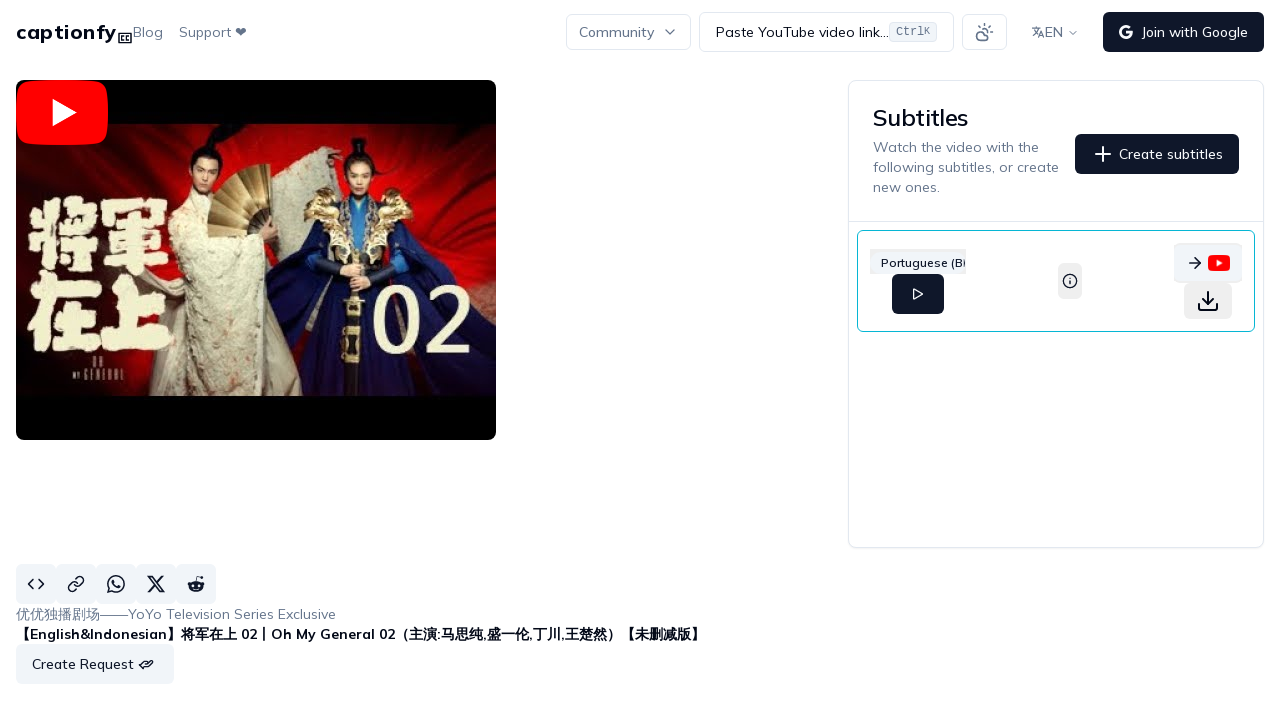

--- FILE ---
content_type: text/html; charset=utf-8
request_url: https://www.captionfy.com/video/youtube/sck60HSxrHg?caption=6092cf011b7bf6ede09d223d
body_size: 20699
content:
<!DOCTYPE html><html lang="en"><head><meta charSet="utf-8"/><meta name="viewport" content="width=device-width, initial-scale=1"/><link rel="preload" href="/_next/static/media/fd9b8ea6976d80ff-s.p.woff2" as="font" crossorigin="" type="font/woff2"/><link rel="stylesheet" href="/_next/static/css/2aabfac742867b50.css" data-precedence="next"/><link rel="stylesheet" href="/_next/static/css/9af874ba918655a4.css" data-precedence="next"/><link rel="stylesheet" href="/_next/static/css/df13bc2b85b5c2db.css" data-precedence="next"/><link rel="stylesheet" href="/_next/static/css/d6a06fcdfc08efcb.css" data-precedence="next"/><link rel="preload" as="script" fetchPriority="low" href="/_next/static/chunks/webpack-3093f7d3027b2077.js"/><script src="/_next/static/chunks/fd9d1056-f1c690dbca00390d.js" async=""></script><script src="/_next/static/chunks/7023-70d0da9e41d0e6ff.js" async=""></script><script src="/_next/static/chunks/main-app-3da0eb00f57151da.js" async=""></script><script src="/_next/static/chunks/4480-4f6dc3831ed9ef4f.js" async=""></script><script src="/_next/static/chunks/4868-71d2c98fd05f5471.js" async=""></script><script src="/_next/static/chunks/3261-8934ff3f6a41a36f.js" async=""></script><script src="/_next/static/chunks/app/%5Blang%5D/(app)/video/youtube/%5BvideoId%5D/not-found-9f2be3fe1123bf45.js" async=""></script><script src="/_next/static/chunks/app/%5Blang%5D/(app)/video/youtube/%5BvideoId%5D/loading-5b7f7c7d0f7aa7f1.js" async=""></script><script src="/_next/static/chunks/e8149b54-f2c3a3287f6af3ad.js" async=""></script><script src="/_next/static/chunks/4675-5127c5b685675f13.js" async=""></script><script src="/_next/static/chunks/6122-79d68cc6111770dc.js" async=""></script><script src="/_next/static/chunks/7071-4e0260e4fd22f70d.js" async=""></script><script src="/_next/static/chunks/3229-eb38991bd5d01b14.js" async=""></script><script src="/_next/static/chunks/app/%5Blang%5D/(editor)/layout-626989236149498f.js" async=""></script><script src="/_next/static/chunks/0e762574-b4c7c08ba00816a2.js" async=""></script><script src="/_next/static/chunks/9c4e2130-da5a1ea90d5854e5.js" async=""></script><script src="/_next/static/chunks/53c13509-d805c2b7fbb30d3c.js" async=""></script><script src="/_next/static/chunks/c916193b-d976762d0d940cd6.js" async=""></script><script src="/_next/static/chunks/231-7450b5c7328a2ae1.js" async=""></script><script src="/_next/static/chunks/1294-64c7d7caa464132d.js" async=""></script><script src="/_next/static/chunks/9630-edda42a8247540e2.js" async=""></script><script src="/_next/static/chunks/3959-fae382ebf99db5ec.js" async=""></script><script src="/_next/static/chunks/545-874ed1e9a06d6510.js" async=""></script><script src="/_next/static/chunks/2743-1529926a23bf7667.js" async=""></script><script src="/_next/static/chunks/app/%5Blang%5D/(app)/layout-0486294c3b4c8f58.js" async=""></script><script src="/_next/static/chunks/app/%5Blang%5D/(app)/not-found-c082681cd4aeb5f4.js" async=""></script><script src="/_next/static/chunks/8e1d74a4-5fd140def22d882a.js" async=""></script><script src="/_next/static/chunks/3d47b92a-a1c591c7b5f7adaa.js" async=""></script><script src="/_next/static/chunks/795d4814-b63862bc4d9d96e6.js" async=""></script><script src="/_next/static/chunks/eeac573e-7fa3a98d90d50376.js" async=""></script><script src="/_next/static/chunks/52ab8b6c-8b2ea840f1204c68.js" async=""></script><script src="/_next/static/chunks/8173-e368e30c94ded212.js" async=""></script><script src="/_next/static/chunks/8275-6ecd0c7c30ad1412.js" async=""></script><script src="/_next/static/chunks/23-a4850ea76c37015c.js" async=""></script><script src="/_next/static/chunks/4088-95caecca0d136c47.js" async=""></script><script src="/_next/static/chunks/2300-3969ade1cbf38f32.js" async=""></script><script src="/_next/static/chunks/4628-0c11bcc6799b4f7e.js" async=""></script><script src="/_next/static/chunks/9738-7ac41b6029cdae8d.js" async=""></script><script src="/_next/static/chunks/app/%5Blang%5D/(app)/video/youtube/%5BvideoId%5D/page-2cf94963c28a1a1a.js" async=""></script><title>Watch 【English&amp;Indonesian】将军在上 02丨Oh My General 02（主演:马思纯,盛一伦,丁川,王楚然）【未删减版】 with subtitles on Captionfy</title><meta name="description" content="Enhance your viewing experience with Captionfy. Watch &quot;【English&amp;Indonesian】将军在上 02丨Oh My General 02（主演:马思纯,盛一伦,丁川,王楚然）【未删减版】&quot; with accurate subtitles in multiple languages. Our platform offers easy-to-read captions, translation options, and a user-friendly interface for an immersive video experience."/><link rel="canonical" href="https://www.captionfy.com/"/><meta property="og:title" content="Watch 【English&amp;Indonesian】将军在上 02丨Oh My General 02（主演:马思纯,盛一伦,丁川,王楚然）【未删减版】 with subtitles on Captionfy"/><meta property="og:description" content="Enjoy &quot;【English&amp;Indonesian】将军在上 02丨Oh My General 02（主演:马思纯,盛一伦,丁川,王楚然）【未删减版】&quot; with high-quality subtitles on Captionfy. Access multilingual captions, customize your viewing experience, and improve language learning with our advanced subtitle technology."/><meta property="og:image" content="https://i.ytimg.com/vi/sck60HSxrHg/hqdefault.jpg"/><meta property="og:image:width" content="1200"/><meta property="og:image:height" content="630"/><meta property="og:image:alt" content="Watch 【English&amp;Indonesian】将军在上 02丨Oh My General 02（主演:马思纯,盛一伦,丁川,王楚然）【未删减版】 with subtitles on Captionfy"/><meta name="twitter:card" content="summary_large_image"/><meta name="twitter:title" content="Watch 【English&amp;Indonesian】将军在上 02丨Oh My General 02（主演:马思纯,盛一伦,丁川,王楚然）【未删减版】 with subtitles on Captionfy"/><meta name="twitter:description" content="Enjoy &quot;【English&amp;Indonesian】将军在上 02丨Oh My General 02（主演:马思纯,盛一伦,丁川,王楚然）【未删减版】&quot; with high-quality subtitles on Captionfy. Access multilingual captions, customize your viewing experience, and improve language learning with our advanced subtitle technology."/><meta name="twitter:image" content="https://i.ytimg.com/vi/sck60HSxrHg/hqdefault.jpg"/><meta name="twitter:image:width" content="1200"/><meta name="twitter:image:height" content="630"/><meta name="twitter:image:alt" content="Watch 【English&amp;Indonesian】将军在上 02丨Oh My General 02（主演:马思纯,盛一伦,丁川,王楚然）【未删减版】 with subtitles on Captionfy"/><link rel="icon" href="/favicon.ico" type="image/x-icon" sizes="16x16"/><meta name="next-size-adjust"/><script src="/_next/static/chunks/polyfills-78c92fac7aa8fdd8.js" noModule=""></script></head><body class="min-h-screen bg-background font-sans antialiased __variable_1ed915 __variable_f3a3b8 __variable_89f77b __variable_8b92e0"><script>!function(){try{var d=document.documentElement,c=d.classList;c.remove('light','dark');var e=localStorage.getItem('theme');if('system'===e||(!e&&true)){var t='(prefers-color-scheme: dark)',m=window.matchMedia(t);if(m.media!==t||m.matches){d.style.colorScheme = 'dark';c.add('dark')}else{d.style.colorScheme = 'light';c.add('light')}}else if(e){c.add(e|| '')}if(e==='light'||e==='dark')d.style.colorScheme=e}catch(e){}}()</script><div class="flex flex-col min-h-screen"><nav class="sticky top-0 z-30 w-full flex items-center justify-between px-4 py-3 bg-background gap-4 "><div class="flex items-center gap-6 overflow-hidden"><a class="text-md font-extrabold btn btn-ghost flex flex-row gap-1 items-end self-start flex-shrink-0" href="/en"><span class="font-title text-md md:text-lg xl:text-xl 2xl:text-2xl tracking-wide italic font-extrabold">captionfy</span><svg stroke="currentColor" fill="none" stroke-width="0" viewBox="0 0 24 24" class="flex-shrink-0" height="1em" width="1em" xmlns="http://www.w3.org/2000/svg"><path d="M11 8V10H8V14H11V16H6V8H11Z" fill="currentColor"></path><path d="M18 8V10H15V14H18V16H13V8H18Z" fill="currentColor"></path><path fill-rule="evenodd" clip-rule="evenodd" d="M2 5C2 4.44772 2.44772 4 3 4H21C21.5523 4 22 4.44772 22 5V19C22 19.5523 21.5523 20 21 20H3C2.44772 20 2 19.5523 2 19V5ZM4 18V6H20V18H4Z" fill="currentColor"></path></svg></a><div class="hidden md:flex space-x-4 overflow-hidden"><a class="hover:text-primary text-sm text-muted-foreground whitespace-nowrap" href="/en/blog">Blog</a><a target="_blank" class="text-muted-foreground text-sm hover:text-primary cursor-pointer" href="https://ko-fi.com/captionfy">Support ❤️</a></div></div><div class="hidden md:flex items-center space-x-2"><button class="inline-flex items-center justify-center whitespace-nowrap text-sm font-medium ring-offset-background transition-colors focus-visible:outline-none focus-visible:ring-2 focus-visible:ring-ring focus-visible:ring-offset-2 disabled:pointer-events-none disabled:opacity-50 border border-input bg-background hover:bg-accent hover:text-accent-foreground h-9 rounded-md px-3 relative text-muted-foreground" data-state="closed">Community<!-- --> <svg xmlns="http://www.w3.org/2000/svg" width="24" height="24" viewBox="0 0 24 24" fill="none" stroke="currentColor" stroke-width="2" stroke-linecap="round" stroke-linejoin="round" class="lucide lucide-chevron-down ms-2 w-4 h-4"><path d="m6 9 6 6 6-6"></path></svg></button><div class="relative flex-shrink-0"><button class="items-center whitespace-nowrap rounded-md text-sm ring-offset-background transition-colors focus-visible:outline-none focus-visible:ring-2 focus-visible:ring-ring focus-visible:ring-offset-2 disabled:pointer-events-none disabled:opacity-50 border border-input bg-background hover:bg-accent hover:text-accent-foreground h-10 px-4 py-2 flex justify-between text-left font-normal gap-4" type="button" aria-haspopup="dialog" aria-expanded="false" aria-controls="radix-:R6hkvfa:" data-state="closed"><div class="overflow-hidden flex-1 text-ellipsis whitespace-nowrap">Paste YouTube video link...</div><kbd class="pointer-events-none inline-flex h-5 select-none items-center gap-1 rounded border bg-muted px-1.5 font-mono text-[10px] font-medium text-muted-foreground opacity-100"><span class="text-xs">Ctrl</span>K</kbd></button></div><button class="inline-flex items-center justify-center whitespace-nowrap text-sm font-medium ring-offset-background transition-colors focus-visible:outline-none focus-visible:ring-2 focus-visible:ring-ring focus-visible:ring-offset-2 disabled:pointer-events-none disabled:opacity-50 border border-input bg-background hover:bg-accent hover:text-accent-foreground h-9 rounded-md px-3" type="button" id="radix-:R8hkvfa:" aria-haspopup="menu" aria-expanded="false" data-state="closed"><svg xmlns="http://www.w3.org/2000/svg" width="24" height="24" viewBox="0 0 24 24" fill="none" stroke="currentColor" stroke-width="2" stroke-linecap="round" stroke-linejoin="round" class="lucide lucide-cloud-sun text-muted-foreground h-[1.2rem] w-[1.2rem] rotate-0 scale-100 transition-all dark:-rotate-90 dark:scale-0"><path d="M12 2v2"></path><path d="m4.93 4.93 1.41 1.41"></path><path d="M20 12h2"></path><path d="m19.07 4.93-1.41 1.41"></path><path d="M15.947 12.65a4 4 0 0 0-5.925-4.128"></path><path d="M13 22H7a5 5 0 1 1 4.9-6H13a3 3 0 0 1 0 6Z"></path></svg><svg xmlns="http://www.w3.org/2000/svg" width="24" height="24" viewBox="0 0 24 24" fill="none" stroke="currentColor" stroke-width="2" stroke-linecap="round" stroke-linejoin="round" class="lucide lucide-moon-star text-muted-foreground absolute h-[1.2rem] w-[1.2rem] rotate-90 scale-0 transition-all dark:rotate-0 dark:scale-100"><path d="M12 3a6 6 0 0 0 9 9 9 9 0 1 1-9-9"></path><path d="M20 3v4"></path><path d="M22 5h-4"></path></svg><span class="sr-only">Toggle theme</span></button><nav aria-label="Main" data-orientation="horizontal" dir="ltr" class="relative z-10 flex max-w-max flex-1 items-center justify-center [&amp;_div.absolute]:right-0 [&amp;_div.absolute]:left-auto"><div style="position:relative"><ul data-orientation="horizontal" class="group flex flex-1 list-none items-center justify-center space-x-1" dir="ltr"><li><button id="radix-:Rahkvfa:-trigger-radix-:R1qhkvfa:" data-state="closed" aria-expanded="false" aria-controls="radix-:Rahkvfa:-content-radix-:R1qhkvfa:" class="group h-10 w-max justify-center rounded-md bg-background px-4 py-2 text-sm font-medium transition-colors hover:bg-accent hover:text-accent-foreground focus:bg-accent focus:text-accent-foreground focus:outline-none disabled:pointer-events-none disabled:opacity-50 data-[active]:bg-accent/50 data-[state=open]:bg-accent/50 group flex items-center gap-2 text-muted-foreground" data-radix-collection-item=""><svg stroke="currentColor" fill="currentColor" stroke-width="0" viewBox="0 0 512 512" height="1em" width="1em" xmlns="http://www.w3.org/2000/svg"><path d="m478.33 433.6-90-218a22 22 0 0 0-40.67 0l-90 218a22 22 0 1 0 40.67 16.79L316.66 406h102.67l18.33 44.39A22 22 0 0 0 458 464a22 22 0 0 0 20.32-30.4zM334.83 362 368 281.65 401.17 362zm-66.99-19.08a22 22 0 0 0-4.89-30.7c-.2-.15-15-11.13-36.49-34.73 39.65-53.68 62.11-114.75 71.27-143.49H330a22 22 0 0 0 0-44H214V70a22 22 0 0 0-44 0v20H54a22 22 0 0 0 0 44h197.25c-9.52 26.95-27.05 69.5-53.79 108.36-31.41-41.68-43.08-68.65-43.17-68.87a22 22 0 0 0-40.58 17c.58 1.38 14.55 34.23 52.86 83.93.92 1.19 1.83 2.35 2.74 3.51-39.24 44.35-77.74 71.86-93.85 80.74a22 22 0 1 0 21.07 38.63c2.16-1.18 48.6-26.89 101.63-85.59 22.52 24.08 38 35.44 38.93 36.1a22 22 0 0 0 30.75-4.9z"></path></svg><span class="uppercase">en</span> <svg xmlns="http://www.w3.org/2000/svg" width="24" height="24" viewBox="0 0 24 24" fill="none" stroke="currentColor" stroke-width="2" stroke-linecap="round" stroke-linejoin="round" class="lucide lucide-chevron-down relative top-[1px] ml-1 h-3 w-3 transition duration-200 group-data-[state=open]:rotate-180" aria-hidden="true"><path d="m6 9 6 6 6-6"></path></svg></button></li></ul></div><div class="absolute left-0 top-full flex justify-center"></div></nav><div class="w-10 h-10 flex-shrink-0"><div class="animate-pulse bg-muted w-full h-full rounded-full"></div></div></div><div class="md:hidden flex-1 min-w-0"><button class="items-center whitespace-nowrap rounded-md text-sm ring-offset-background transition-colors focus-visible:outline-none focus-visible:ring-2 focus-visible:ring-ring focus-visible:ring-offset-2 disabled:pointer-events-none disabled:opacity-50 border border-input bg-background hover:bg-accent hover:text-accent-foreground h-10 px-4 py-2 flex justify-between text-left font-normal gap-4 w-full" type="button" aria-haspopup="dialog" aria-expanded="false" aria-controls="radix-:Rpkvfa:" data-state="closed"><div class="overflow-hidden flex-1 text-ellipsis whitespace-nowrap">Paste YouTube video link...</div><kbd class="pointer-events-none inline-flex h-5 select-none items-center gap-1 rounded border bg-muted px-1.5 font-mono text-[10px] font-medium text-muted-foreground opacity-100"><span class="text-xs">Ctrl</span>K</kbd></button></div><div class="md:hidden flex-shrink-0"><button class="inline-flex items-center justify-center whitespace-nowrap rounded-md text-sm font-medium ring-offset-background transition-colors focus-visible:outline-none focus-visible:ring-2 focus-visible:ring-ring focus-visible:ring-offset-2 disabled:pointer-events-none disabled:opacity-50 border border-input bg-background hover:bg-accent hover:text-accent-foreground h-10 w-10" type="button" aria-haspopup="dialog" aria-expanded="false" aria-controls="radix-:R19kvfa:" data-state="closed"><svg xmlns="http://www.w3.org/2000/svg" width="24" height="24" viewBox="0 0 24 24" fill="none" stroke="currentColor" stroke-width="2" stroke-linecap="round" stroke-linejoin="round" class="lucide lucide-menu"><line x1="4" x2="20" y1="12" y2="12"></line><line x1="4" x2="20" y1="6" y2="6"></line><line x1="4" x2="20" y1="18" y2="18"></line></svg></button></div></nav><div class="flex flex-1 mt-[[object Object]px] min-h-screen"><div class="flex-1"><!--$--><div class="flex flex-col lg:flex-row p-4 gap-4"><div class="flex-1 lg:w-2/3"><div class="relative w-full pb-[56.25%] h-0"><div class="absolute inset-0"><div class="flex flex-col h-full"><div class="w-full h-full flex flex-col relative bg-black hover:cursor-pointer rounded-lg"><img alt="Preview Image" loading="lazy" width="0" height="0" decoding="async" data-nimg="1" class="w-full h-full object-cover rounded-lg" style="color:transparent" src="https://i.ytimg.com/vi/sck60HSxrHg/hqdefault.jpg"/><img alt="YouTube" loading="lazy" width="92" height="64" decoding="async" data-nimg="1" class="absolute inset-0 m-auto" style="color:transparent" src="/yt_icon_rgb.png"/></div></div></div></div></div><div class="flex-col gap-4 flex lg:hidden"><div class="flex-1 sm:w-2/3"><div class="flex items-center gap-4"><button class="inline-flex items-center justify-center whitespace-nowrap rounded-md text-sm font-medium ring-offset-background transition-colors focus-visible:outline-none focus-visible:ring-2 focus-visible:ring-ring focus-visible:ring-offset-2 disabled:pointer-events-none disabled:opacity-50 bg-secondary text-secondary-foreground hover:bg-secondary/80 h-10 w-10" type="button" aria-haspopup="dialog" aria-expanded="false" aria-controls="radix-:Rb6fnnnakvfa:" data-state="closed"><svg xmlns="http://www.w3.org/2000/svg" width="18" height="18" viewBox="0 0 24 24" fill="none" stroke="currentColor" stroke-width="2" stroke-linecap="round" stroke-linejoin="round" class="lucide lucide-code"><polyline points="16 18 22 12 16 6"></polyline><polyline points="8 6 2 12 8 18"></polyline></svg><span class="sr-only">Embed</span></button><button class="inline-flex items-center justify-center whitespace-nowrap rounded-md text-sm font-medium ring-offset-background transition-colors focus-visible:outline-none focus-visible:ring-2 focus-visible:ring-ring focus-visible:ring-offset-2 disabled:pointer-events-none disabled:opacity-50 bg-secondary text-secondary-foreground hover:bg-secondary/80 h-10 w-10" data-state="closed"><svg xmlns="http://www.w3.org/2000/svg" width="18" height="18" viewBox="0 0 24 24" fill="none" stroke="currentColor" stroke-width="2" stroke-linecap="round" stroke-linejoin="round" class="lucide lucide-link"><path d="M10 13a5 5 0 0 0 7.54.54l3-3a5 5 0 0 0-7.07-7.07l-1.72 1.71"></path><path d="M14 11a5 5 0 0 0-7.54-.54l-3 3a5 5 0 0 0 7.07 7.07l1.71-1.71"></path></svg><span class="sr-only">Copy link</span></button><a target="_blank" class="inline-flex items-center justify-center whitespace-nowrap rounded-md text-sm font-medium ring-offset-background transition-colors focus-visible:outline-none focus-visible:ring-2 focus-visible:ring-ring focus-visible:ring-offset-2 disabled:pointer-events-none disabled:opacity-50 bg-secondary text-secondary-foreground hover:bg-secondary/80 h-10 w-10" data-state="closed" href="whatsapp://send?text=https://www.captionfy.com/video/youtube/sck60HSxrHg?caption=6092cf011b7bf6ede09d223d"><svg stroke="currentColor" fill="currentColor" stroke-width="0" viewBox="0 0 16 16" height="18" width="18" xmlns="http://www.w3.org/2000/svg"><path d="M13.601 2.326A7.85 7.85 0 0 0 7.994 0C3.627 0 .068 3.558.064 7.926c0 1.399.366 2.76 1.057 3.965L0 16l4.204-1.102a7.9 7.9 0 0 0 3.79.965h.004c4.368 0 7.926-3.558 7.93-7.93A7.9 7.9 0 0 0 13.6 2.326zM7.994 14.521a6.6 6.6 0 0 1-3.356-.92l-.24-.144-2.494.654.666-2.433-.156-.251a6.56 6.56 0 0 1-1.007-3.505c0-3.626 2.957-6.584 6.591-6.584a6.56 6.56 0 0 1 4.66 1.931 6.56 6.56 0 0 1 1.928 4.66c-.004 3.639-2.961 6.592-6.592 6.592m3.615-4.934c-.197-.099-1.17-.578-1.353-.646-.182-.065-.315-.099-.445.099-.133.197-.513.646-.627.775-.114.133-.232.148-.43.05-.197-.1-.836-.308-1.592-.985-.59-.525-.985-1.175-1.103-1.372-.114-.198-.011-.304.088-.403.087-.088.197-.232.296-.346.1-.114.133-.198.198-.33.065-.134.034-.248-.015-.347-.05-.099-.445-1.076-.612-1.47-.16-.389-.323-.335-.445-.34-.114-.007-.247-.007-.38-.007a.73.73 0 0 0-.529.247c-.182.198-.691.677-.691 1.654s.71 1.916.81 2.049c.098.133 1.394 2.132 3.383 2.992.47.205.84.326 1.129.418.475.152.904.129 1.246.08.38-.058 1.171-.48 1.338-.943.164-.464.164-.86.114-.943-.049-.084-.182-.133-.38-.232"></path></svg><span class="sr-only">Share on WhatsApp</span></a><a target="_blank" class="inline-flex items-center justify-center whitespace-nowrap rounded-md text-sm font-medium ring-offset-background transition-colors focus-visible:outline-none focus-visible:ring-2 focus-visible:ring-ring focus-visible:ring-offset-2 disabled:pointer-events-none disabled:opacity-50 bg-secondary text-secondary-foreground hover:bg-secondary/80 h-10 w-10" data-state="closed" href="https://twitter.com/intent/tweet?text=https://www.captionfy.com/video/youtube/sck60HSxrHg?caption=6092cf011b7bf6ede09d223d"><svg stroke="currentColor" fill="currentColor" stroke-width="0" viewBox="0 0 16 16" height="18" width="18" xmlns="http://www.w3.org/2000/svg"><path d="M12.6.75h2.454l-5.36 6.142L16 15.25h-4.937l-3.867-5.07-4.425 5.07H.316l5.733-6.57L0 .75h5.063l3.495 4.633L12.601.75Zm-.86 13.028h1.36L4.323 2.145H2.865z"></path></svg><span class="sr-only">Share on Twitter</span></a><a target="_blank" class="inline-flex items-center justify-center whitespace-nowrap rounded-md text-sm font-medium ring-offset-background transition-colors focus-visible:outline-none focus-visible:ring-2 focus-visible:ring-ring focus-visible:ring-offset-2 disabled:pointer-events-none disabled:opacity-50 bg-secondary text-secondary-foreground hover:bg-secondary/80 h-10 w-10" data-state="closed" href="http://www.reddit.com/submit?url=https://www.captionfy.com/video/youtube/sck60HSxrHg?caption=6092cf011b7bf6ede09d223d"><svg stroke="currentColor" fill="currentColor" stroke-width="0" viewBox="0 0 512 512" height="18" width="18" xmlns="http://www.w3.org/2000/svg"><path d="M440.3 203.5c-15 0-28.2 6.2-37.9 15.9-35.7-24.7-83.8-40.6-137.1-42.3L293 52.3l88.2 19.8c0 21.6 17.6 39.2 39.2 39.2 22 0 39.7-18.1 39.7-39.7s-17.6-39.7-39.7-39.7c-15.4 0-28.7 9.3-35.3 22l-97.4-21.6c-4.9-1.3-9.7 2.2-11 7.1L246.3 177c-52.9 2.2-100.5 18.1-136.3 42.8-9.7-10.1-23.4-16.3-38.4-16.3-55.6 0-73.8 74.6-22.9 100.1-1.8 7.9-2.6 16.3-2.6 24.7 0 83.8 94.4 151.7 210.3 151.7 116.4 0 210.8-67.9 210.8-151.7 0-8.4-.9-17.2-3.1-25.1 49.9-25.6 31.5-99.7-23.8-99.7zM129.4 308.9c0-22 17.6-39.7 39.7-39.7 21.6 0 39.2 17.6 39.2 39.7 0 21.6-17.6 39.2-39.2 39.2-22 .1-39.7-17.6-39.7-39.2zm214.3 93.5c-36.4 36.4-139.1 36.4-175.5 0-4-3.5-4-9.7 0-13.7 3.5-3.5 9.7-3.5 13.2 0 27.8 28.5 120 29 149 0 3.5-3.5 9.7-3.5 13.2 0 4.1 4 4.1 10.2.1 13.7zm-.8-54.2c-21.6 0-39.2-17.6-39.2-39.2 0-22 17.6-39.7 39.2-39.7 22 0 39.7 17.6 39.7 39.7-.1 21.5-17.7 39.2-39.7 39.2z"></path></svg><span class="sr-only">Share on Reddit</span></a></div></div><div><span class="text-sm font-bold">【English&amp;Indonesian】将军在上 02丨Oh My General 02（主演:马思纯,盛一伦,丁川,王楚然）【未删减版】</span><p>优优独播剧场——YoYo Television Series Exclusive</p></div><div><button class="inline-flex items-center justify-center whitespace-nowrap rounded-md text-sm font-medium ring-offset-background transition-colors focus-visible:outline-none focus-visible:ring-2 focus-visible:ring-ring focus-visible:ring-offset-2 disabled:pointer-events-none disabled:opacity-50 bg-secondary text-secondary-foreground hover:bg-secondary/80 h-10 px-4 py-2" type="button" aria-haspopup="dialog" aria-expanded="false" aria-controls="radix-:R76fnnnakvfa:" data-state="closed">Create Request<!-- --> <svg xmlns="http://www.w3.org/2000/svg" width="24" height="24" viewBox="0 0 24 24" fill="none" stroke="currentColor" stroke-width="2" stroke-linecap="round" stroke-linejoin="round" class="lucide lucide-hand-helping ml-2w-4 h-4"><path d="M11 12h2a2 2 0 1 0 0-4h-3c-.6 0-1.1.2-1.4.6L3 14"></path><path d="m7 18 1.6-1.4c.3-.4.8-.6 1.4-.6h4c1.1 0 2.1-.4 2.8-1.2l4.6-4.4a2 2 0 0 0-2.75-2.91l-4.2 3.9"></path><path d="m2 13 6 6"></path></svg></button></div></div><div class="rounded-lg border bg-card text-card-foreground shadow-sm lg:w-1/3 flex flex-col gap-2 h-full md:overflow-y-auto flex-1 md:flex-initial"><div class="space-y-1.5 p-6 flex flex-row gap-2 items-center"><div class="flex-1"><h3 class="text-2xl font-semibold leading-none tracking-tight mb-2">Subtitles</h3><p class="text-sm text-muted-foreground">Watch the video with the following subtitles, or create new ones.</p></div><div class="flex flex-col gap-2"><button class="inline-flex items-center justify-center whitespace-nowrap rounded-md text-sm font-medium ring-offset-background transition-colors focus-visible:outline-none focus-visible:ring-2 focus-visible:ring-ring focus-visible:ring-offset-2 disabled:pointer-events-none disabled:opacity-50 bg-primary text-primary-foreground hover:bg-primary/90 h-10 px-4 py-2" type="button" aria-haspopup="dialog" aria-expanded="false" aria-controls="radix-:Rjmfnnnakvfa:" data-state="closed"><svg xmlns="http://www.w3.org/2000/svg" width="24" height="24" viewBox="0 0 24 24" fill="none" stroke="currentColor" stroke-width="2" stroke-linecap="round" stroke-linejoin="round" class="lucide lucide-plus mr-1"><path d="M5 12h14"></path><path d="M12 5v14"></path></svg> <!-- -->Create subtitles</button></div></div><div class="border-t p-2 flex flex-col justify-center items-center flex-1"><p class="text-center font-bold py-5">No subtitles in this video yet</p></div></div></div><div class="flex-col p-4 pt-0 gap-4 hidden lg:flex"><div class="flex-1 sm:w-2/3 flex-row gap-2"><div class="flex items-center gap-4"><button class="inline-flex items-center justify-center whitespace-nowrap rounded-md text-sm font-medium ring-offset-background transition-colors focus-visible:outline-none focus-visible:ring-2 focus-visible:ring-ring focus-visible:ring-offset-2 disabled:pointer-events-none disabled:opacity-50 bg-secondary text-secondary-foreground hover:bg-secondary/80 h-10 w-10" type="button" aria-haspopup="dialog" aria-expanded="false" aria-controls="radix-:R2qfnnnakvfa:" data-state="closed"><svg xmlns="http://www.w3.org/2000/svg" width="18" height="18" viewBox="0 0 24 24" fill="none" stroke="currentColor" stroke-width="2" stroke-linecap="round" stroke-linejoin="round" class="lucide lucide-code"><polyline points="16 18 22 12 16 6"></polyline><polyline points="8 6 2 12 8 18"></polyline></svg><span class="sr-only">Embed</span></button><button class="inline-flex items-center justify-center whitespace-nowrap rounded-md text-sm font-medium ring-offset-background transition-colors focus-visible:outline-none focus-visible:ring-2 focus-visible:ring-ring focus-visible:ring-offset-2 disabled:pointer-events-none disabled:opacity-50 bg-secondary text-secondary-foreground hover:bg-secondary/80 h-10 w-10" data-state="closed"><svg xmlns="http://www.w3.org/2000/svg" width="18" height="18" viewBox="0 0 24 24" fill="none" stroke="currentColor" stroke-width="2" stroke-linecap="round" stroke-linejoin="round" class="lucide lucide-link"><path d="M10 13a5 5 0 0 0 7.54.54l3-3a5 5 0 0 0-7.07-7.07l-1.72 1.71"></path><path d="M14 11a5 5 0 0 0-7.54-.54l-3 3a5 5 0 0 0 7.07 7.07l1.71-1.71"></path></svg><span class="sr-only">Copy link</span></button><a target="_blank" class="inline-flex items-center justify-center whitespace-nowrap rounded-md text-sm font-medium ring-offset-background transition-colors focus-visible:outline-none focus-visible:ring-2 focus-visible:ring-ring focus-visible:ring-offset-2 disabled:pointer-events-none disabled:opacity-50 bg-secondary text-secondary-foreground hover:bg-secondary/80 h-10 w-10" data-state="closed" href="whatsapp://send?text=https://www.captionfy.com/video/youtube/sck60HSxrHg?caption=6092cf011b7bf6ede09d223d"><svg stroke="currentColor" fill="currentColor" stroke-width="0" viewBox="0 0 16 16" height="18" width="18" xmlns="http://www.w3.org/2000/svg"><path d="M13.601 2.326A7.85 7.85 0 0 0 7.994 0C3.627 0 .068 3.558.064 7.926c0 1.399.366 2.76 1.057 3.965L0 16l4.204-1.102a7.9 7.9 0 0 0 3.79.965h.004c4.368 0 7.926-3.558 7.93-7.93A7.9 7.9 0 0 0 13.6 2.326zM7.994 14.521a6.6 6.6 0 0 1-3.356-.92l-.24-.144-2.494.654.666-2.433-.156-.251a6.56 6.56 0 0 1-1.007-3.505c0-3.626 2.957-6.584 6.591-6.584a6.56 6.56 0 0 1 4.66 1.931 6.56 6.56 0 0 1 1.928 4.66c-.004 3.639-2.961 6.592-6.592 6.592m3.615-4.934c-.197-.099-1.17-.578-1.353-.646-.182-.065-.315-.099-.445.099-.133.197-.513.646-.627.775-.114.133-.232.148-.43.05-.197-.1-.836-.308-1.592-.985-.59-.525-.985-1.175-1.103-1.372-.114-.198-.011-.304.088-.403.087-.088.197-.232.296-.346.1-.114.133-.198.198-.33.065-.134.034-.248-.015-.347-.05-.099-.445-1.076-.612-1.47-.16-.389-.323-.335-.445-.34-.114-.007-.247-.007-.38-.007a.73.73 0 0 0-.529.247c-.182.198-.691.677-.691 1.654s.71 1.916.81 2.049c.098.133 1.394 2.132 3.383 2.992.47.205.84.326 1.129.418.475.152.904.129 1.246.08.38-.058 1.171-.48 1.338-.943.164-.464.164-.86.114-.943-.049-.084-.182-.133-.38-.232"></path></svg><span class="sr-only">Share on WhatsApp</span></a><a target="_blank" class="inline-flex items-center justify-center whitespace-nowrap rounded-md text-sm font-medium ring-offset-background transition-colors focus-visible:outline-none focus-visible:ring-2 focus-visible:ring-ring focus-visible:ring-offset-2 disabled:pointer-events-none disabled:opacity-50 bg-secondary text-secondary-foreground hover:bg-secondary/80 h-10 w-10" data-state="closed" href="https://twitter.com/intent/tweet?text=https://www.captionfy.com/video/youtube/sck60HSxrHg?caption=6092cf011b7bf6ede09d223d"><svg stroke="currentColor" fill="currentColor" stroke-width="0" viewBox="0 0 16 16" height="18" width="18" xmlns="http://www.w3.org/2000/svg"><path d="M12.6.75h2.454l-5.36 6.142L16 15.25h-4.937l-3.867-5.07-4.425 5.07H.316l5.733-6.57L0 .75h5.063l3.495 4.633L12.601.75Zm-.86 13.028h1.36L4.323 2.145H2.865z"></path></svg><span class="sr-only">Share on Twitter</span></a><a target="_blank" class="inline-flex items-center justify-center whitespace-nowrap rounded-md text-sm font-medium ring-offset-background transition-colors focus-visible:outline-none focus-visible:ring-2 focus-visible:ring-ring focus-visible:ring-offset-2 disabled:pointer-events-none disabled:opacity-50 bg-secondary text-secondary-foreground hover:bg-secondary/80 h-10 w-10" data-state="closed" href="http://www.reddit.com/submit?url=https://www.captionfy.com/video/youtube/sck60HSxrHg?caption=6092cf011b7bf6ede09d223d"><svg stroke="currentColor" fill="currentColor" stroke-width="0" viewBox="0 0 512 512" height="18" width="18" xmlns="http://www.w3.org/2000/svg"><path d="M440.3 203.5c-15 0-28.2 6.2-37.9 15.9-35.7-24.7-83.8-40.6-137.1-42.3L293 52.3l88.2 19.8c0 21.6 17.6 39.2 39.2 39.2 22 0 39.7-18.1 39.7-39.7s-17.6-39.7-39.7-39.7c-15.4 0-28.7 9.3-35.3 22l-97.4-21.6c-4.9-1.3-9.7 2.2-11 7.1L246.3 177c-52.9 2.2-100.5 18.1-136.3 42.8-9.7-10.1-23.4-16.3-38.4-16.3-55.6 0-73.8 74.6-22.9 100.1-1.8 7.9-2.6 16.3-2.6 24.7 0 83.8 94.4 151.7 210.3 151.7 116.4 0 210.8-67.9 210.8-151.7 0-8.4-.9-17.2-3.1-25.1 49.9-25.6 31.5-99.7-23.8-99.7zM129.4 308.9c0-22 17.6-39.7 39.7-39.7 21.6 0 39.2 17.6 39.2 39.7 0 21.6-17.6 39.2-39.2 39.2-22 .1-39.7-17.6-39.7-39.2zm214.3 93.5c-36.4 36.4-139.1 36.4-175.5 0-4-3.5-4-9.7 0-13.7 3.5-3.5 9.7-3.5 13.2 0 27.8 28.5 120 29 149 0 3.5-3.5 9.7-3.5 13.2 0 4.1 4 4.1 10.2.1 13.7zm-.8-54.2c-21.6 0-39.2-17.6-39.2-39.2 0-22 17.6-39.7 39.2-39.7 22 0 39.7 17.6 39.7 39.7-.1 21.5-17.7 39.2-39.7 39.2z"></path></svg><span class="sr-only">Share on Reddit</span></a></div></div><div><p class="text-sm text-muted-foreground">优优独播剧场——YoYo Television Series Exclusive</p><h1 class="text-sm font-bold">【English&amp;Indonesian】将军在上 02丨Oh My General 02（主演:马思纯,盛一伦,丁川,王楚然）【未删减版】</h1></div><div><button class="inline-flex items-center justify-center whitespace-nowrap rounded-md text-sm font-medium ring-offset-background transition-colors focus-visible:outline-none focus-visible:ring-2 focus-visible:ring-ring focus-visible:ring-offset-2 disabled:pointer-events-none disabled:opacity-50 bg-secondary text-secondary-foreground hover:bg-secondary/80 h-10 px-4 py-2" type="button" aria-haspopup="dialog" aria-expanded="false" aria-controls="radix-:R1qfnnnakvfa:" data-state="closed">Create Request<!-- --> <svg xmlns="http://www.w3.org/2000/svg" width="24" height="24" viewBox="0 0 24 24" fill="none" stroke="currentColor" stroke-width="2" stroke-linecap="round" stroke-linejoin="round" class="lucide lucide-hand-helping ml-2w-4 h-4"><path d="M11 12h2a2 2 0 1 0 0-4h-3c-.6 0-1.1.2-1.4.6L3 14"></path><path d="m7 18 1.6-1.4c.3-.4.8-.6 1.4-.6h4c1.1 0 2.1-.4 2.8-1.2l4.6-4.4a2 2 0 0 0-2.75-2.91l-4.2 3.9"></path><path d="m2 13 6 6"></path></svg></button></div></div><!--/$--><div role="region" aria-label="Notifications (F8)" tabindex="-1" style="pointer-events:none"><ol tabindex="-1" class="fixed top-0 z-[100] flex max-h-screen w-full flex-col-reverse p-4 sm:bottom-0 sm:right-0 sm:top-auto sm:flex-col md:max-w-[420px]"></ol></div></div></div><div class=""><footer class="bg-background border-t"><div class="container mx-auto px-4 py-12 md:py-16"><div class="grid grid-cols-1 md:grid-cols-4 gap-8"><div class="flex flex-col items-start"><a class="text-md font-extrabold btn btn-ghost flex flex-row gap-1 items-end flex-shrink-0" href="/en"><span class="font-title text-md md:text-lg xl:text-xl 2xl:text-2xl tracking-wide italic font-extrabold">captionfy</span><svg stroke="currentColor" fill="none" stroke-width="0" viewBox="0 0 24 24" class="flex-shrink-0" height="1em" width="1em" xmlns="http://www.w3.org/2000/svg"><path d="M11 8V10H8V14H11V16H6V8H11Z" fill="currentColor"></path><path d="M18 8V10H15V14H18V16H13V8H18Z" fill="currentColor"></path><path fill-rule="evenodd" clip-rule="evenodd" d="M2 5C2 4.44772 2.44772 4 3 4H21C21.5523 4 22 4.44772 22 5V19C22 19.5523 21.5523 20 21 20H3C2.44772 20 2 19.5523 2 19V5ZM4 18V6H20V18H4Z" fill="currentColor"></path></svg></a><p class="mt-2 text-sm text-muted-foreground">Captionfy is a platform for creating, publishing, and sharing subtitles for YouTube videos.</p></div><div><h3 class="font-semibold text-foreground mb-4">Product</h3><ul class="space-y-2"><li><a class="text-sm text-muted-foreground hover:text-foreground" href="/en/community">Community</a></li><li><a target="_blank" class="text-sm text-muted-foreground hover:text-foreground" href="https://ko-fi.com/captionfy">Support ❤️</a></li></ul></div><div><h3 class="font-semibold text-foreground mb-4">Platform</h3><ul class="space-y-2"><li><a class="text-sm text-muted-foreground hover:text-foreground" href="/en/blog">Blog</a></li></ul></div><div><h3 class="font-semibold text-foreground mb-4">Legal</h3><ul class="space-y-2"><li><a class="text-sm text-muted-foreground hover:text-foreground" href="/en/terms-and-conditions">Terms of Service</a></li><li><a class="text-sm text-muted-foreground hover:text-foreground" href="/en/privacy-policy">Privacy Policy</a></li></ul></div></div><div class="mt-12 pt-8 border-t border-border flex flex-col md:flex-row justify-between items-center"><p class="text-sm text-muted-foreground">© 2026 Captionfy. All rights reserved.</p><div class="flex space-x-6 mt-4 md:mt-0"><a target="_blank" class="text-muted-foreground hover:text-foreground" href="https://www.linkedin.com/company/captionfy/"><span class="sr-only">LinkedIn</span><svg stroke="currentColor" fill="currentColor" stroke-width="0" viewBox="0 0 448 512" class="h-5 w-5" height="1em" width="1em" xmlns="http://www.w3.org/2000/svg"><path d="M416 32H31.9C14.3 32 0 46.5 0 64.3v383.4C0 465.5 14.3 480 31.9 480H416c17.6 0 32-14.5 32-32.3V64.3c0-17.8-14.4-32.3-32-32.3zM135.4 416H69V202.2h66.5V416zm-33.2-243c-21.3 0-38.5-17.3-38.5-38.5S80.9 96 102.2 96c21.2 0 38.5 17.3 38.5 38.5 0 21.3-17.2 38.5-38.5 38.5zm282.1 243h-66.4V312c0-24.8-.5-56.7-34.5-56.7-34.6 0-39.9 27-39.9 54.9V416h-66.4V202.2h63.7v29.2h.9c8.9-16.8 30.6-34.5 62.9-34.5 67.2 0 79.7 44.3 79.7 101.9V416z"></path></svg></a><a target="_blank" class="text-muted-foreground hover:text-foreground" href="https://x.com/captionfy"><span class="sr-only">X</span><svg stroke="currentColor" fill="currentColor" stroke-width="0" viewBox="0 0 16 16" class="h-5 w-5" height="1em" width="1em" xmlns="http://www.w3.org/2000/svg"><path d="M12.6.75h2.454l-5.36 6.142L16 15.25h-4.937l-3.867-5.07-4.425 5.07H.316l5.733-6.57L0 .75h5.063l3.495 4.633L12.601.75Zm-.86 13.028h1.36L4.323 2.145H2.865z"></path></svg></a><a target="_blank" class="text-muted-foreground hover:text-foreground" href="https://www.reddit.com/r/captionfy"><span class="sr-only">Reddit</span><svg stroke="currentColor" fill="currentColor" stroke-width="0" viewBox="0 0 512 512" class="h-5 w-5" height="1em" width="1em" xmlns="http://www.w3.org/2000/svg"><path d="M0 256C0 114.6 114.6 0 256 0S512 114.6 512 256s-114.6 256-256 256L37.1 512c-13.7 0-20.5-16.5-10.9-26.2L75 437C28.7 390.7 0 326.7 0 256zM349.6 153.6c23.6 0 42.7-19.1 42.7-42.7s-19.1-42.7-42.7-42.7c-20.6 0-37.8 14.6-41.8 34c-34.5 3.7-61.4 33-61.4 68.4l0 .2c-37.5 1.6-71.8 12.3-99 29.1c-10.1-7.8-22.8-12.5-36.5-12.5c-33 0-59.8 26.8-59.8 59.8c0 24 14.1 44.6 34.4 54.1c2 69.4 77.6 125.2 170.6 125.2s168.7-55.9 170.6-125.3c20.2-9.6 34.1-30.2 34.1-54c0-33-26.8-59.8-59.8-59.8c-13.7 0-26.3 4.6-36.4 12.4c-27.4-17-62.1-27.7-100-29.1l0-.2c0-25.4 18.9-46.5 43.4-49.9l0 0c4.4 18.8 21.3 32.8 41.5 32.8zM177.1 246.9c16.7 0 29.5 17.6 28.5 39.3s-13.5 29.6-30.3 29.6s-31.4-8.8-30.4-30.5s15.4-38.3 32.1-38.3zm190.1 38.3c1 21.7-13.7 30.5-30.4 30.5s-29.3-7.9-30.3-29.6c-1-21.7 11.8-39.3 28.5-39.3s31.2 16.6 32.1 38.3zm-48.1 56.7c-10.3 24.6-34.6 41.9-63 41.9s-52.7-17.3-63-41.9c-1.2-2.9 .8-6.2 3.9-6.5c18.4-1.9 38.3-2.9 59.1-2.9s40.7 1 59.1 2.9c3.1 .3 5.1 3.6 3.9 6.5z"></path></svg></a></div></div></div></footer></div></div><script src="/_next/static/chunks/webpack-3093f7d3027b2077.js" async=""></script><script>(self.__next_f=self.__next_f||[]).push([0]);self.__next_f.push([2,null])</script><script>self.__next_f.push([1,"1:HL[\"/_next/static/media/493c3cff6f1bd7f1-s.p.woff2\",\"font\",{\"crossOrigin\":\"\",\"type\":\"font/woff2\"}]\n2:HL[\"/_next/static/media/5e6ac89022fde40e-s.p.woff2\",\"font\",{\"crossOrigin\":\"\",\"type\":\"font/woff2\"}]\n3:HL[\"/_next/static/media/b2f48049c9c5c631-s.p.woff2\",\"font\",{\"crossOrigin\":\"\",\"type\":\"font/woff2\"}]\n4:HL[\"/_next/static/media/c4445d1b193e518a-s.p.woff2\",\"font\",{\"crossOrigin\":\"\",\"type\":\"font/woff2\"}]\n5:HL[\"/_next/static/media/f7040064460a9b21-s.p.woff2\",\"font\",{\"crossOrigin\":\"\",\"type\":\"font/woff2\"}]\n6:HL[\"/_next/static/media/fd9b8ea6976d80ff-s.p.woff2\",\"font\",{\"crossOrigin\":\"\",\"type\":\"font/woff2\"}]\n7:HL[\"/_next/static/css/2aabfac742867b50.css\",\"style\"]\n8:HL[\"/_next/static/css/9af874ba918655a4.css\",\"style\"]\n9:HL[\"/_next/static/css/df13bc2b85b5c2db.css\",\"style\"]\na:HL[\"/_next/static/css/d6a06fcdfc08efcb.css\",\"style\"]\n"])</script><script>self.__next_f.push([1,"b:I[95751,[],\"\"]\ne:I[39275,[],\"\"]\n11:I[61343,[],\"\"]\n12:I[42445,[\"4480\",\"static/chunks/4480-4f6dc3831ed9ef4f.js\",\"4868\",\"static/chunks/4868-71d2c98fd05f5471.js\",\"3261\",\"static/chunks/3261-8934ff3f6a41a36f.js\",\"5419\",\"static/chunks/app/%5Blang%5D/(app)/video/youtube/%5BvideoId%5D/not-found-9f2be3fe1123bf45.js\"],\"default\"]\n13:I[50444,[\"4868\",\"static/chunks/4868-71d2c98fd05f5471.js\",\"6214\",\"static/chunks/app/%5Blang%5D/(app)/video/youtube/%5BvideoId%5D/loading-5b7f7c7d0f7aa7f1.js\"],\"default\"]\n16:I[76130,[],\"\"]\nf:[\"lang\",\"en\",\"d\"]\n10:[\"videoId\",\"sck60HSxrHg\",\"d\"]\n17:[]\n"])</script><script>self.__next_f.push([1,"0:[\"$\",\"$Lb\",null,{\"buildId\":\"gEZT1aHCs6vO0Pi7eepyq\",\"assetPrefix\":\"\",\"urlParts\":[\"\",\"video\",\"youtube\",\"sck60HSxrHg?caption=6092cf011b7bf6ede09d223d\"],\"initialTree\":[\"\",{\"children\":[[\"lang\",\"en\",\"d\"],{\"children\":[\"(app)\",{\"children\":[\"video\",{\"children\":[\"youtube\",{\"children\":[[\"videoId\",\"sck60HSxrHg\",\"d\"],{\"children\":[\"__PAGE__?{\\\"caption\\\":\\\"6092cf011b7bf6ede09d223d\\\"}\",{}]}]}]}]},\"$undefined\",\"$undefined\",true]}]}],\"initialSeedData\":[\"\",{\"children\":[[\"lang\",\"en\",\"d\"],{\"children\":[\"(app)\",{\"children\":[\"video\",{\"children\":[\"youtube\",{\"children\":[[\"videoId\",\"sck60HSxrHg\",\"d\"],{\"children\":[\"__PAGE__\",{},[[\"$Lc\",\"$Ld\",null],null],null]},[null,[\"$\",\"$Le\",null,{\"parallelRouterKey\":\"children\",\"segmentPath\":[\"children\",\"$f\",\"children\",\"(app)\",\"children\",\"video\",\"children\",\"youtube\",\"children\",\"$10\",\"children\"],\"error\":\"$undefined\",\"errorStyles\":\"$undefined\",\"errorScripts\":\"$undefined\",\"template\":[\"$\",\"$L11\",null,{}],\"templateStyles\":\"$undefined\",\"templateScripts\":\"$undefined\",\"notFound\":[\"$\",\"$L12\",null,{}],\"notFoundStyles\":[]}]],[[\"$\",\"$L13\",null,{}],[],[]]]},[null,[\"$\",\"$Le\",null,{\"parallelRouterKey\":\"children\",\"segmentPath\":[\"children\",\"$f\",\"children\",\"(app)\",\"children\",\"video\",\"children\",\"youtube\",\"children\"],\"error\":\"$undefined\",\"errorStyles\":\"$undefined\",\"errorScripts\":\"$undefined\",\"template\":[\"$\",\"$L11\",null,{}],\"templateStyles\":\"$undefined\",\"templateScripts\":\"$undefined\",\"notFound\":\"$undefined\",\"notFoundStyles\":\"$undefined\"}]],null]},[null,[\"$\",\"$Le\",null,{\"parallelRouterKey\":\"children\",\"segmentPath\":[\"children\",\"$f\",\"children\",\"(app)\",\"children\",\"video\",\"children\"],\"error\":\"$undefined\",\"errorStyles\":\"$undefined\",\"errorScripts\":\"$undefined\",\"template\":[\"$\",\"$L11\",null,{}],\"templateStyles\":\"$undefined\",\"templateScripts\":\"$undefined\",\"notFound\":\"$undefined\",\"notFoundStyles\":\"$undefined\"}]],null]},[[[[\"$\",\"link\",\"0\",{\"rel\":\"stylesheet\",\"href\":\"/_next/static/css/2aabfac742867b50.css\",\"precedence\":\"next\",\"crossOrigin\":\"$undefined\"}],[\"$\",\"link\",\"1\",{\"rel\":\"stylesheet\",\"href\":\"/_next/static/css/9af874ba918655a4.css\",\"precedence\":\"next\",\"crossOrigin\":\"$undefined\"}],[\"$\",\"link\",\"2\",{\"rel\":\"stylesheet\",\"href\":\"/_next/static/css/df13bc2b85b5c2db.css\",\"precedence\":\"next\",\"crossOrigin\":\"$undefined\"}],[\"$\",\"link\",\"3\",{\"rel\":\"stylesheet\",\"href\":\"/_next/static/css/d6a06fcdfc08efcb.css\",\"precedence\":\"next\",\"crossOrigin\":\"$undefined\"}]],\"$L14\"],null],null]},[null,[\"$\",\"$Le\",null,{\"parallelRouterKey\":\"children\",\"segmentPath\":[\"children\",\"$f\",\"children\"],\"error\":\"$undefined\",\"errorStyles\":\"$undefined\",\"errorScripts\":\"$undefined\",\"template\":[\"$\",\"$L11\",null,{}],\"templateStyles\":\"$undefined\",\"templateScripts\":\"$undefined\",\"notFound\":\"$undefined\",\"notFoundStyles\":\"$undefined\"}]],null]},[null,[\"$\",\"$Le\",null,{\"parallelRouterKey\":\"children\",\"segmentPath\":[\"children\"],\"error\":\"$undefined\",\"errorStyles\":\"$undefined\",\"errorScripts\":\"$undefined\",\"template\":[\"$\",\"$L11\",null,{}],\"templateStyles\":\"$undefined\",\"templateScripts\":\"$undefined\",\"notFound\":[[\"$\",\"title\",null,{\"children\":\"404: This page could not be found.\"}],[\"$\",\"div\",null,{\"style\":{\"fontFamily\":\"system-ui,\\\"Segoe UI\\\",Roboto,Helvetica,Arial,sans-serif,\\\"Apple Color Emoji\\\",\\\"Segoe UI Emoji\\\"\",\"height\":\"100vh\",\"textAlign\":\"center\",\"display\":\"flex\",\"flexDirection\":\"column\",\"alignItems\":\"center\",\"justifyContent\":\"center\"},\"children\":[\"$\",\"div\",null,{\"children\":[[\"$\",\"style\",null,{\"dangerouslySetInnerHTML\":{\"__html\":\"body{color:#000;background:#fff;margin:0}.next-error-h1{border-right:1px solid rgba(0,0,0,.3)}@media (prefers-color-scheme:dark){body{color:#fff;background:#000}.next-error-h1{border-right:1px solid rgba(255,255,255,.3)}}\"}}],[\"$\",\"h1\",null,{\"className\":\"next-error-h1\",\"style\":{\"display\":\"inline-block\",\"margin\":\"0 20px 0 0\",\"padding\":\"0 23px 0 0\",\"fontSize\":24,\"fontWeight\":500,\"verticalAlign\":\"top\",\"lineHeight\":\"49px\"},\"children\":\"404\"}],[\"$\",\"div\",null,{\"style\":{\"display\":\"inline-block\"},\"children\":[\"$\",\"h2\",null,{\"style\":{\"fontSize\":14,\"fontWeight\":400,\"lineHeight\":\"49px\",\"margin\":0},\"children\":\"This page could not be found.\"}]}]]}]}]],\"notFoundStyles\":[]}]],null],\"couldBeIntercepted\":false,\"initialHead\":[null,\"$L15\"],\"globalErrorComponent\":\"$16\",\"missingSlots\":\"$W17\"}]\n"])</script><script>self.__next_f.push([1,"18:I[58042,[\"9208\",\"static/chunks/e8149b54-f2c3a3287f6af3ad.js\",\"4480\",\"static/chunks/4480-4f6dc3831ed9ef4f.js\",\"4868\",\"static/chunks/4868-71d2c98fd05f5471.js\",\"4675\",\"static/chunks/4675-5127c5b685675f13.js\",\"6122\",\"static/chunks/6122-79d68cc6111770dc.js\",\"7071\",\"static/chunks/7071-4e0260e4fd22f70d.js\",\"3229\",\"static/chunks/3229-eb38991bd5d01b14.js\",\"4309\",\"static/chunks/app/%5Blang%5D/(editor)/layout-626989236149498f.js\"],\"AuthProvider\"]\n19:I[74258,[\"9208\",\"static/chunks/e8149b54-f2c3a3287f6af3ad.js\",\"4480\",\"static/chunks/4480-4f6dc3831ed9ef4f.js\",\"4868\",\"static/chunks/4868-71d2c98fd05f5471.js\",\"4675\",\"static/chunks/4675-5127c5b685675f13.js\",\"6122\",\"static/chunks/6122-79d68cc6111770dc.js\",\"7071\",\"static/chunks/7071-4e0260e4fd22f70d.js\",\"3229\",\"static/chunks/3229-eb38991bd5d01b14.js\",\"4309\",\"static/chunks/app/%5Blang%5D/(editor)/layout-626989236149498f.js\"],\"ThemeProvider\"]\n14:[\"$\",\"$L18\",null,{\"children\":[\"$\",\"html\",null,{\"lang\":\"en\",\"suppressHydrationWarning\":true,\"children\":[\"$\",\"body\",null,{\"className\":\"min-h-screen bg-background font-sans antialiased __variable_1ed915 __variable_f3a3b8 __variable_89f77b __variable_8b92e0\",\"children\":[\"$\",\"$L19\",null,{\"attribute\":\"class\",\"defaultTheme\":\"system\",\"enableSystem\":true,\"disableTransitionOnChange\":true,\"children\":\"$L1a\"}]}]}]}]\n"])</script><script>self.__next_f.push([1,"1b:I[12612,[\"9208\",\"static/chunks/e8149b54-f2c3a3287f6af3ad.js\",\"4480\",\"static/chunks/4480-4f6dc3831ed9ef4f.js\",\"4868\",\"static/chunks/4868-71d2c98fd05f5471.js\",\"4675\",\"static/chunks/4675-5127c5b685675f13.js\",\"6122\",\"static/chunks/6122-79d68cc6111770dc.js\",\"7071\",\"static/chunks/7071-4e0260e4fd22f70d.js\",\"3229\",\"static/chunks/3229-eb38991bd5d01b14.js\",\"4309\",\"static/chunks/app/%5Blang%5D/(editor)/layout-626989236149498f.js\"],\"default\"]\n1c:I[19666,[\"9208\",\"static/chunks/e8149b54-f2c3a3287f6af3ad.js\",\"4480\",\"static/chunks/4480-4f6dc3831ed9ef4f.js\",\"4868\",\"static/chunks/4868-71d2c98fd05f5471.js\",\"4675\",\"static/chunks/4675-5127c5b685675f13.js\",\"6122\",\"static/chunks/6122-79d68cc6111770dc.js\",\"7071\",\"static/chunks/7071-4e0260e4fd22f70d.js\",\"3229\",\"static/chunks/3229-eb38991bd5d01b14.js\",\"4309\",\"static/chunks/app/%5Blang%5D/(editor)/layout-626989236149498f.js\"],\"TooltipProvider\"]\n1d:I[65249,[\"9208\",\"static/chunks/e8149b54-f2c3a3287f6af3ad.js\",\"1779\",\"static/chunks/0e762574-b4c7c08ba00816a2.js\",\"5706\",\"static/chunks/9c4e2130-da5a1ea90d5854e5.js\",\"7240\",\"static/chunks/53c13509-d805c2b7fbb30d3c.js\",\"1694\",\"static/chunks/c916193b-d976762d0d940cd6.js\",\"4480\",\"static/chunks/4480-4f6dc3831ed9ef4f.js\",\"4868\",\"static/chunks/4868-71d2c98fd05f5471.js\",\"231\",\"static/chunks/231-7450b5c7328a2ae1.js\",\"3261\",\"static/chunks/3261-8934ff3f6a41a36f.js\",\"4675\",\"static/chunks/4675-5127c5b685675f13.js\",\"6122\",\"static/chunks/6122-79d68cc6111770dc.js\",\"1294\",\"static/chunks/1294-64c7d7caa464132d.js\",\"9630\",\"static/chunks/9630-edda42a8247540e2.js\",\"7071\",\"static/chunks/7071-4e0260e4fd22f70d.js\",\"3959\",\"static/chunks/3959-fae382ebf99db5ec.js\",\"3229\",\"static/chunks/3229-eb38991bd5d01b14.js\",\"545\",\"static/chunks/545-874ed1e9a06d6510.js\",\"2743\",\"static/chunks/2743-1529926a23bf7667.js\",\"7762\",\"static/chunks/app/%5Blang%5D/(app)/layout-0486294c3b4c8f58.js\"],\"default\"]\n1e:I[28451,[\"4480\",\"static/chunks/4480-4f6dc3831ed9ef4f.js\",\"4868\",\"static/chunks/4868-71d2c98fd05f5471.js\",\"3261\",\"static/chunks/3261-8934ff3f6a41a36f.js\",\"5498\",\"static/chunks/app/%5Blang"])</script><script>self.__next_f.push([1,"%5D/(app)/not-found-c082681cd4aeb5f4.js\"],\"default\"]\n1f:I[51164,[\"9208\",\"static/chunks/e8149b54-f2c3a3287f6af3ad.js\",\"4480\",\"static/chunks/4480-4f6dc3831ed9ef4f.js\",\"4868\",\"static/chunks/4868-71d2c98fd05f5471.js\",\"4675\",\"static/chunks/4675-5127c5b685675f13.js\",\"6122\",\"static/chunks/6122-79d68cc6111770dc.js\",\"7071\",\"static/chunks/7071-4e0260e4fd22f70d.js\",\"3229\",\"static/chunks/3229-eb38991bd5d01b14.js\",\"4309\",\"static/chunks/app/%5Blang%5D/(editor)/layout-626989236149498f.js\"],\"Analytics\"]\n20:I[27744,[\"9208\",\"static/chunks/e8149b54-f2c3a3287f6af3ad.js\",\"4480\",\"static/chunks/4480-4f6dc3831ed9ef4f.js\",\"4868\",\"static/chunks/4868-71d2c98fd05f5471.js\",\"4675\",\"static/chunks/4675-5127c5b685675f13.js\",\"6122\",\"static/chunks/6122-79d68cc6111770dc.js\",\"7071\",\"static/chunks/7071-4e0260e4fd22f70d.js\",\"3229\",\"static/chunks/3229-eb38991bd5d01b14.js\",\"4309\",\"static/chunks/app/%5Blang%5D/(editor)/layout-626989236149498f.js\"],\"Toaster\"]\n21:I[92706,[\"9208\",\"static/chunks/e8149b54-f2c3a3287f6af3ad.js\",\"1779\",\"static/chunks/0e762574-b4c7c08ba00816a2.js\",\"5706\",\"static/chunks/9c4e2130-da5a1ea90d5854e5.js\",\"7240\",\"static/chunks/53c13509-d805c2b7fbb30d3c.js\",\"1694\",\"static/chunks/c916193b-d976762d0d940cd6.js\",\"4480\",\"static/chunks/4480-4f6dc3831ed9ef4f.js\",\"4868\",\"static/chunks/4868-71d2c98fd05f5471.js\",\"231\",\"static/chunks/231-7450b5c7328a2ae1.js\",\"3261\",\"static/chunks/3261-8934ff3f6a41a36f.js\",\"4675\",\"static/chunks/4675-5127c5b685675f13.js\",\"6122\",\"static/chunks/6122-79d68cc6111770dc.js\",\"1294\",\"static/chunks/1294-64c7d7caa464132d.js\",\"9630\",\"static/chunks/9630-edda42a8247540e2.js\",\"7071\",\"static/chunks/7071-4e0260e4fd22f70d.js\",\"3959\",\"static/chunks/3959-fae382ebf99db5ec.js\",\"3229\",\"static/chunks/3229-eb38991bd5d01b14.js\",\"545\",\"static/chunks/545-874ed1e9a06d6510.js\",\"2743\",\"static/chunks/2743-1529926a23bf7667.js\",\"7762\",\"static/chunks/app/%5Blang%5D/(app)/layout-0486294c3b4c8f58.js\"],\"default\"]\n22:I[244,[\"9208\",\"static/chunks/e8149b54-f2c3a3287f6af3ad.js\",\"1779\",\"static/chunks/0e762574-b4c7c08ba00816a2.js\",\"5706\",\"static/chunks/9c4e21"])</script><script>self.__next_f.push([1,"30-da5a1ea90d5854e5.js\",\"7240\",\"static/chunks/53c13509-d805c2b7fbb30d3c.js\",\"1694\",\"static/chunks/c916193b-d976762d0d940cd6.js\",\"4480\",\"static/chunks/4480-4f6dc3831ed9ef4f.js\",\"4868\",\"static/chunks/4868-71d2c98fd05f5471.js\",\"231\",\"static/chunks/231-7450b5c7328a2ae1.js\",\"3261\",\"static/chunks/3261-8934ff3f6a41a36f.js\",\"4675\",\"static/chunks/4675-5127c5b685675f13.js\",\"6122\",\"static/chunks/6122-79d68cc6111770dc.js\",\"1294\",\"static/chunks/1294-64c7d7caa464132d.js\",\"9630\",\"static/chunks/9630-edda42a8247540e2.js\",\"7071\",\"static/chunks/7071-4e0260e4fd22f70d.js\",\"3959\",\"static/chunks/3959-fae382ebf99db5ec.js\",\"3229\",\"static/chunks/3229-eb38991bd5d01b14.js\",\"545\",\"static/chunks/545-874ed1e9a06d6510.js\",\"2743\",\"static/chunks/2743-1529926a23bf7667.js\",\"7762\",\"static/chunks/app/%5Blang%5D/(app)/layout-0486294c3b4c8f58.js\"],\"Feedback\"]\n"])</script><script>self.__next_f.push([1,"1a:[\"$\",\"$L1b\",null,{\"locale\":\"en\",\"now\":\"$D2026-01-24T05:07:45.210Z\",\"timeZone\":\"UTC\",\"messages\":{\"maintenance\":{\"title\":\"Maintenance\",\"description\":\"This feature is currently under maintenance. We will be back soon. 👷‍♀️\"},\"hero\":{\"title\":\"Create subtitles for YouTube\",\"description\":\"Fully automatic and multi-language\",\"start\":\"Get Started\",\"youtube\":{\"title\":\"Caption your YouTube channel\",\"feature1\":\"Sync your channel and get automatic subtitles\",\"feature2\":\"Better automatic subtitles for your videos\",\"feature3\":\"Multi-language subtitles on your videos\",\"feature4\":\"On demand and automatic captions\",\"feature5\":\"Optionally use our editor to improve your subtitles\"},\"demand\":{\"title\":\"Caption a YouTube video\",\"feature1\":\"Automated subtitles in multiple languages\",\"feature2\":\"Embed video with subtitles on your website\",\"feature3\":\"Share video link with subtitles\",\"feature4\":\"Optionally use our editor to improve your subtitles\"}},\"pricing\":{\"title\":\"Pricing\",\"minutes\":\"Minutes\",\"for\":\"for\",\"description\":\"Choose the plan that's right for you.\",\"cancel\":\"Cancel anytime\",\"month\":\"month\",\"minute\":\"for 30 minutes\",\"choose\":\"Choose Plan\",\"buy\":\"Buy {minutes} minutes\",\"already_subscribed\":\"Manage subscription\",\"subscriptions\":{\"title\":\"Subscriptions\",\"description\":\"YouTube automation + All features\",\"first\":{\"title\":\"60 minutes\",\"subtitle\":\"Automatic subtitles per month\",\"price\":\"$$16\",\"feature1\":\"\u003cimportant\u003e1 hour\u003c/important\u003e per month of automatic subtitles on your YouTube videos. \u003cimportant\u003eAutomatically\u003c/important\u003e.\",\"feature2\":\"On demand or \u003cimportant\u003eset up your channel to have automated captions on every new video posted.\u003c/important\u003e\",\"feature3\":\"Up to \u003cimportant\u003e5 languages\u003c/important\u003e for subtitles to be published to your videos.\",\"feature4\":\"Access to the \u003cimportant\u003esubtitle editor\u003c/important\u003e and all other free tools on Captionfy.\"},\"second\":{\"title\":\"120 minutes\",\"subtitle\":\"Automatic subtitles per month\",\"price\":\"$$24\",\"feature1\":\"\u003cimportant\u003e2 hours\u003c/important\u003e per month of automatic subtitles on your YouTube videos. \u003cimportant\u003eAutomatically\u003c/important\u003e.\",\"feature2\":\"On demand or \u003cimportant\u003eset up your channel to have automated captions on every new video posted.\u003c/important\u003e\",\"feature3\":\"Up to \u003cimportant\u003e5 languages\u003c/important\u003e for subtitles to be published to your videos.\",\"feature4\":\"Access to the \u003cimportant\u003esubtitle editor\u003c/important\u003e and all other free tools on Captionfy.\"},\"third\":{\"title\":\"180 minutes\",\"subtitle\":\"Automatic subtitles per month\",\"price\":\"$$32\",\"feature1\":\"\u003cimportant\u003e3 hours\u003c/important\u003e per month of automatic subtitles on your YouTube videos. \u003cimportant\u003eAutomatically\u003c/important\u003e.\",\"feature2\":\"On demand or \u003cimportant\u003eset up your channel to have automated captions on every new video posted.\u003c/important\u003e\",\"feature3\":\"Up to \u003cimportant\u003e5 languages\u003c/important\u003e for subtitles to be published to your videos.\",\"feature4\":\"Access to the \u003cimportant\u003esubtitle editor\u003c/important\u003e and all other free tools on Captionfy.\"}},\"demand\":{\"title\":\"Buy credits\",\"description\":\"For auto generated captions.\",\"price\":\"$$4\",\"credit\":\"You choose\",\"subtitle\":\"One time purchase\",\"feature1\":\"Choose the credit of minutes you want for auto-generated subtitles.\",\"feature2\":\"If you are the video owner, you can publish the subtitles to your video.\",\"feature3\":\"Up to \u003cimportant\u003e5 languages\u003c/important\u003e for subtitles to be published to your videos.\",\"feature4\":\"Access to the \u003cimportant\u003esubtitle editor\u003c/important\u003e and all other free tools on Captionfy.\"}},\"join\":{\"button\":\"Join with Google\"},\"automation\":{\"step1\":\"Setup\",\"step2\":\"Post videos on YouTube\",\"step3\":\"In up to 24 hours your videos will have auto-generated subtitles in the languages you choose\",\"setupOnce\":\"Setup once and Captionfy does the rest.\",\"title\":\"Multi-language automated subtitles on every video you post on YouTube\",\"description\":\"Your YouTube channel gets auto-generated subtitles with \u003cwhisper\u003eWhisper\u003c/whisper\u003e automatically published on YouTube in up to 24 hours after you post a new video.\",\"cta\":\"Caption your YouTube channel\"},\"automation_setup\":{\"title\":\"YouTube Automation Setup\",\"description\":\"Have your YouTube videos automatically captioned and translated up to 24 hours after they are published.\",\"step_1\":{\"title\":\"Step 1: Create a Captionfy Account\",\"description\":\"Sign in or create an account to get started.\",\"button\":\"Join with Google\"},\"step_2\":{\"title\":\"Step 2: Integrate your YouTube Channel\",\"description\":\"Connect your YouTube channel to your Captionfy account.\"},\"step_3\":{\"title\":\"Step 3: (Optional) Choose Languages to Auto-Generate\",\"description\":\"Choose the languages you want to auto-generate subtitles for.\"},\"step_4\":{\"title\":\"Step 4: Upgrade to a Paid Plan\",\"description\":\"One week free trial. Prices in USD.\",\"subscribed_alert\":{\"title\":\"You are subscribed to a paid plan.\",\"description\":\"Manage your subscription\"}},\"step_5\":{\"title\":\"Step 5: Activate Automated Subtitles\",\"description\":\"Once you activate automated subtitles, your YouTube videos will be captioned and translated automatically.\",\"activated_alert\":{\"title\":\"Your YouTube channel is all set.\",\"description\":\"Your YouTube channel is now being captioned and translated automatically. Whenever you publish a video on YouTube, Captionfy will caption and translate it in up to 24 hours. The captions will show on YouTube and on Captionfy.\"},\"activate_button\":\"Activate Automation\",\"deactivate_button\":\"Disable Automation\",\"tooltip\":\"Complete steps above first\"},\"loading\":{\"title\":\"Loading...\",\"description\":\"Please wait while we load your account information.\"},\"error\":{\"title\":\"Error\",\"description\":\"Something went wrong. Please try again.\"}},\"avatar_hover\":{\"title\":\"Captionfy is a free tool to add subtitles to your videos.\",\"description\":\"Captionfy is a free tool to add subtitles to your videos.\",\"button\":\"Donate\",\"createdBy\":\"Created by\",\"supportWork\":\"Support {username}\"},\"create_subtitles\":{\"createSubtitles\":\"Create subtitles\",\"createSubtitlesTitle\":\"Create Subtitles\",\"uploadSubtitlesFile\":\"Upload Subtitles File\",\"uploadSubtitlesDescription\":\"Upload your own subtitles file.\",\"uploadFile\":\"Upload File\",\"autoGenerateSubtitles\":\"Auto-generate Subtitles\",\"autoGenerateDescription\":\"Better auto-generated subtitles than YouTube's.\",\"getStarted\":\"Get Started\",\"createWithEditor\":\"Create with Subtitles Editor\",\"createWithEditorDescription\":\"Create subtitles manually with our editor.\",\"openEditor\":\"Open Editor\",\"back\":\"Back\"},\"delete_playlist\":{\"deleteButton\":\"Delete Playlist\",\"confirmTitle\":\"Are you absolutely sure?\",\"confirmDescription\":\"This action cannot be undone. This will permanently delete your playlist and remove all associated data.\",\"cancelButton\":\"Cancel\",\"confirmDeleteButton\":\"Yes, delete playlist\",\"deletingStatus\":\"Deleting...\",\"errorTitle\":\"Error\",\"errorDescription\":\"Failed to delete playlist. Please try again.\"},\"edit_community_profile\":{\"buttonText\":\"Edit Community Profile\",\"dialogTitle\":\"Edit profile\",\"dialogDescription\":\"Make changes to your profile here. Click save when you're done.\",\"labels\":{\"username\":\"Username\",\"aboutYou\":\"About you\",\"socialMediaLinks\":\"Social Media Links\",\"donationLinks\":\"Donation Links\"},\"placeholders\":{\"socialMedia\":\"https://{platform}.com/username\"},\"saveButton\":\"Save changes\",\"toasts\":{\"usernameTaken\":\"Username already taken\",\"profileUpdated\":\"Profile updated\",\"updateFailed\":\"Failed to update profile\"}},\"edit_subtitles\":{\"title\":\"Edit Subtitles\"},\"feedback\":{\"dialogTitle\":\"Feedback\",\"feedbackLabel\":\"Your Feedback\",\"feedbackPlaceholder\":\"Share your feedback, suggestions, bugs or questions here.\",\"emailLabel\":\"Your email\",\"emailOptional\":\"(optional, so we can give you updates about your feedback)\",\"emailPlaceholder\":\"your@email.com\",\"submitButton\":\"Submit feedback\",\"thankYouTitle\":\"Thank you for your feedback!\",\"thankYouDescription\":\"We appreciate your input.\",\"errorTitle\":\"Error\",\"errorDescription\":\"Failed to submit feedback. Please try again.\",\"feedbackButton\":\"Feedback\"},\"navbar\":{\"captionfy\":\"captionfy\",\"blog\":\"Blog\",\"youtubeAutomation\":\"YouTube Automation\",\"pricing\":\"Pricing\",\"profile\":\"Profile\",\"accountSettings\":\"Account Settings\",\"logout\":\"Logout\",\"joinWithGoogle\":\"Join with Google\",\"join\":\"Join\",\"community\":\"Community\",\"caption_requests\":\"Caption Requests\",\"paymentSuccessful\":\"Payment successful\",\"thankYouForYourPurchase\":\"Thank you for your purchase. You can now create subtitles for your videos.\"},\"playlist_card\":{\"anonymous\":\"Anonymous\"},\"playlist_dialog\":{\"editPlaylist\":\"Edit Playlist\",\"createPlaylist\":\"Create Playlist\",\"editPlaylistTitle\":\"Edit Playlist\",\"createPlaylistTitle\":\"Create New Playlist\",\"editPlaylistDescription\":\"Update the details for your playlist.\",\"createPlaylistDescription\":\"Fill in the details for your new playlist.\",\"language\":\"Language\",\"selectLanguage\":\"Select language\",\"name\":\"Name\",\"description\":\"Description\",\"anonymous\":\"Anonymous\",\"updatePlaylist\":\"Update Playlist\",\"private\":\"Private\"},\"revoke_account\":{\"deleteAccount\":\"Delete Account\",\"deleteAccountDescription\":\"After deleting your account, you will lose all your data and settings in up to 7 days.\",\"errorTitle\":\"Error\",\"errorDescription\":\"Something went wrong\",\"termsAndConditions\":\"Terms and Conditions\"},\"search\":{\"pasteYouTubeLink\":\"Paste YouTube video link...\",\"search\":\"Search\",\"invalidYouTubeLink\":\"Invalid YouTube link\"},\"stripe_button\":{\"errorCreatingPortalSession\":\"Failed to create portal session\",\"errorLogMessage\":\"Error creating portal session:\",\"errorTitle\":\"Error\",\"errorDescription\":\"Failed to open Stripe portal. Please try again.\",\"buttonTextLarge\":\"Manage Payments / Subscriptions\",\"buttonTextSmall\":\"Manage Subscription\"},\"subtitles_cards\":{\"status\":\"Status\",\"finished\":\"Finished\",\"wip\":\"In Progress\",\"collaborative\":\"Collaborative\",\"private\":\"Private\",\"playOnVideoPage\":\"Play on video page\",\"subtitleSettings\":\"Subtitle settings\",\"goToEditor\":\"Go to editor\",\"download\":\"Download\",\"addRemovePlaylist\":\"Add or remove from a playlist\"},\"playlist_client\":{\"editPlaylist\":\"Edit playlist\",\"deletePlaylist\":\"Delete playlist\",\"anonymous\":\"Anonymous\",\"createdBy\":\"Created by\",\"sortSubtitles\":\"Sort subtitles\",\"sortInstructions\":\"Drag and drop the subtitles to sort them.\",\"doneSorting\":\"Done sorting\",\"sortSuccess\":\"Subtitles sorted successfully\",\"sortError\":\"Failed to sort subtitles\"},\"profile_client\":{\"signInPrompt\":\"Please sign in to view your profile.\",\"subtitlesContributed\":\"Subtitles contributed\",\"noSubtitlesCreated\":\"You haven't created any subtitles yet.\",\"userPlaylists\":\"User Playlists\",\"supportWork\":\"Support {username}'s work by donating\",\"socialMediaLinks\":\"Social Media Links\",\"accountSettings\":\"Account Settings\",\"youtubeAutomationSetup\":\"YouTube Automation Setup\"},\"account_settings\":{\"title\":\"Settings\",\"tabs\":{\"youtubeIntegration\":\"YouTube Integration\",\"paymentsSubscriptions\":\"Payments / Subscriptions\",\"account\":\"Account\"},\"youtubeIntegration\":{\"title\":\"YouTube Integration\",\"description\":\"Connect your YouTube channel to your account to be able to publish subtitles to your videos directly from Captionfy.\"},\"youtubeAutomation\":{\"title\":\"YouTube Automation\",\"description\":\"Setup your YouTube channel to automatically caption and translate every video you publish in up to 24 hours.\",\"buttonText\":\"YouTube Automation Setup\"},\"payments\":{\"title\":\"Payments / Subscriptions\"},\"account\":{\"title\":\"Account\"}},\"user_profile_client\":{\"signInPrompt\":\"Please sign in to view your profile.\",\"subtitlesContributed\":\"Subtitles contributed\",\"noPublicSubtitles\":\"User has not contributed with public subtitles yet.\",\"userPlaylists\":\"Playlists\",\"noPlaylists\":\"User hasn't created any playlists yet.\"},\"user_profile_page\":{\"socialMediaLinks\":\"Social Media Links\",\"supportWork\":\"Support {name}'s work by donating\"},\"video_client\":{\"subtitles\":\"Subtitles\",\"subtitlesDescription\":\"Watch the video with the following subtitles, or create new ones.\",\"noSubtitles\":\"No subtitles in this video yet\",\"playlist\":\"Playlist\",\"description\":\"Video description\"},\"not_found\":{\"title\":\"404 | Not Found\",\"message\":\"Sorry, the page you are looking for doesn't exist or has been moved.\",\"buttonText\":\"Go back to homepage\"},\"video_page\":{\"metaTitle\":\"Watch {title} with subtitles on Captionfy\",\"metaDescription\":\"Enhance your viewing experience with Captionfy. Watch \\\"{title}\\\" with accurate subtitles in multiple languages. Our platform offers easy-to-read captions, translation options, and a user-friendly interface for an immersive video experience.\",\"ogTitle\":\"Watch {title} with subtitles on Captionfy\",\"ogDescription\":\"Enjoy \\\"{title}\\\" with high-quality subtitles on Captionfy. Access multilingual captions, customize your viewing experience, and improve language learning with our advanced subtitle technology.\",\"ogImageAlt\":\"Watch {title} with subtitles on Captionfy\"},\"editor\":{\"subtitle_block_item\":{\"skipVideoToTime\":\"Skip video to this time\",\"timePlaceholder\":\"00:00.000\",\"subtitleTextPlaceholder\":\"Subtitle text\",\"removeSubtitleBlock\":\"Remove subtitle block\",\"addSubtitle\":\"Add subtitle\",\"mergeSubtitle\":\"Merge subtitle with the next one\",\"originalText\":\"Original text\"},\"player_controls\":{\"goBack5Seconds\":\"Go back 5 seconds\",\"goForward5Seconds\":\"Go forward 5 seconds\",\"play\":\"Play\",\"pause\":\"Pause\"},\"title_description_dialog\":{\"title\":\"Title and description\",\"videoTitle\":\"Video Title (original)\",\"videoDescription\":\"Video Description (original)\",\"videoTitleTranslated\":\"Video Title (Translated)\",\"videoDescriptionTranslated\":\"Video Description (Translated)\",\"save\":\"Save\",\"disclaimer\":\"The video title and description are not published automatically on YouTube. To include them in the YouTube video, use YouTube Studio.\",\"success\":\"Success\",\"saveSuccess\":\"Video title and description saved successfully\",\"saveError\":\"Failed to save video title and description\",\"error\":\"Error\"},\"timeline\":{\"zoomOut\":\"Zoom out\",\"zoomIn\":\"Zoom in\",\"addSubtitle\":\"Add subtitle\",\"goBack5Seconds\":\"Go 5 seconds back\",\"goForward5Seconds\":\"Go 5 seconds forward\"},\"download\":{\"chooseFormat\":\"Choose Format\",\"headsUp\":\"Heads up!\",\"stylingWarning\":\"This file contains styling. We recommend downloading as .sbv or .vtt. Do not edit using the YouTube editor, as it will corrupt the styling.\",\"selectFileExtension\":\"Select file extension\",\"recommended\":\" (recommended)\",\"txtNotTimed\":\".txt (not timed)\",\"download\":\"Download\",\"howToUploadTitle\":\"How to upload subtitles to YouTube\",\"howToUploadDescription\":\"If you are the YouTuber, you can follow these steps:\",\"uploadSteps\":\"YouTube Studio \u003e Edit Video \u003e Subtitles \u003e ADD/EDIT \u003e Upload file \u003e WITH timing \u003e Publish\"},\"editor\":{\"subtitles_overlap\":\"Subtitle overlap\",\"edit_me\":\"[Edit me]\"},\"manage_youtube_sync\":{\"connectButton\":\"Connect YouTube\",\"manageButton\":\"Manage YouTube Integration\",\"dialogTitle\":\"Manage YouTube Integration\",\"dialogDescriptionConnect\":\"Integrate your current YouTube channel below.\",\"dialogDescriptionUpdate\":\"Update your current YouTube channel integration below.\",\"alreadyIntegratedTitle\":\"Already integrated\",\"alreadyIntegratedDescription\":\"You already have successfully integrated your YouTube channel with Captionfy.\",\"updateIntegrationButton\":\"Update YouTube Integration\",\"termsAndConditions\":\"Terms and Conditions\",\"errorTitle\":\"Error\",\"errorDescription\":\"Something went wrong\"},\"navbar\":{\"autoSaveTooltip\":\"Your subtitles are saved on every edit\",\"brand\":\"captionfy\",\"keyboardShortcuts\":\"Keyboard Shortcuts\",\"saved\":\"Saved\",\"translate\":\"Translate\",\"translateTooltip\":{\"loggedIn\":\"Translate subtitles\",\"loggedOut\":\"Join with Google to translate subtitles\"},\"download\":\"Download\",\"subtitleSettings\":\"Subtitle settings\",\"save\":\"Save\",\"saving\":\"Saving\",\"profile\":\"Profile\",\"logout\":\"Logout\",\"joinWithGoogle\":\"Join with Google\",\"errorSaving\":\"Error saving\",\"errorSavingTooltip\":\"Check your internet connection and download your work as a backup.\",\"tryAgain\":\"Try again\",\"leaveTooltip\":\"Leave to the video page\",\"titleDescription\":\"Title and description\",\"titleDescriptionTooltip\":\"Edit the title and description of the video\"},\"shortcuts_dialog\":{\"dialogTitle\":\"Keyboard Shortcuts\",\"playPause\":\"Play / Pause\",\"goBack2Seconds\":\"Go 2 seconds back\",\"goBack5Seconds\":\"Go 5 seconds back\",\"goForward5Seconds\":\"Go 5 seconds forward\",\"splitCaption\":\"Split caption in caret position\",\"mergeWithPrevious\":\"Merge caption with previous\",\"mergeWithNext\":\"Merge caption with next\",\"focusPreviousBlock\":\"Focus previous block\",\"focusNextBlock\":\"Focus next block\",\"insertCaptionAfter\":\"Insert caption after focused block\"},\"sync_youtube\":{\"youtube\":\"YouTube\",\"publishToYouTube\":\"Publish to YouTube\",\"publishSubtitlesToYouTube\":\"Publish the selected subtitles to your YouTube video.\",\"termsAndConditions\":\"Terms and Conditions\",\"changeYouTubeAccountInfo\":\"You can change your YouTube account in your profile settings.\",\"authorizeCaptionfyDescription\":\"To continue, please click below to authorize Captionfy to publish subtitles to your YouTube videos.\",\"connectYouTube\":\"Connect YouTube\",\"synced\":\"Subtitles synced to YouTube. You may refresh the page/video to see them.\",\"error\":\"Something went wrong. Please try again later.\",\"unauthorized\":\"Only the YouTube video owner is able to publish subtitles to it.\",\"warning\":{\"title\":\"Heads up!\",\"description\":\"Only the YouTube video owner is able to publish subtitles to it.\"},\"unauthenticated\":\"It seems that your YouTube authorization has expired. Please reconnect your YouTube account from your profile page.\",\"errorDescription\":\"If you believe this is an error, please contact support.\"},\"client\":{\"error\":\"Error\",\"errorCreatingSubtitles\":\"There was an error creating the subtitles. Please try again or contact us.\",\"createSubtitles\":\"Create Subtitles\",\"subtitlesLanguage\":\"Subtitles Language*\",\"selectLanguage\":\"Select language\",\"startWithExistingSubtitles\":\"Start with existing subtitles\",\"autoTranslateSubtitles\":\"Auto translate existing subtitles\",\"selectExistingSubtitles\":\"Select existing subtitles (optional)\",\"startFromScratch\":\"Start from scratch\",\"cancel\":\"Cancel\",\"onlyDesktopSupported\":\"Mobile editor is under construction and not yet supported.\",\"goHome\":\"Go back\",\"errorUpdatingSubtitles\":\"Failed to save subtitles. Check your internet connection and if you are logged in as the owner of this subtitles project. Download your work as a backup.\",\"ok\":\"OK\",\"autoGenerated\":\"auto-generated\",\"fromYouTube\":\"from YouTube\",\"unauthorized\":\"Please login with the account that owns this subtitles project to be able to save it.\",\"outdated\":\"The current subtitles are outdated, please refresh the page to see the latest subtitles and be able to work further\",\"refresh\":\"Refresh\"},\"quality_indicators\":{\"title\":\"Quality Metrics\",\"cpsShort\":\"CPS\",\"cplShort\":\"CPL\",\"cps\":\"CPS (Characters Per Second)\",\"cpl\":\"CPL (Characters Per Line)\",\"maxCps\":\"Recommended max value: {count}\",\"maxCpl\":\"Recommended max value: {count}\"}},\"share\":{\"embed\":\"Embed\",\"copyLink\":\"Copy link\",\"shareOnWhatsApp\":\"Share on WhatsApp\",\"shareOnTwitter\":\"Share on Twitter\",\"shareOnReddit\":\"Share on Reddit\",\"embedTitle\":\"Embed video with captions on your website\",\"embedInstructions\":\"Copy the code below and paste it in your code base where you want to display the video.\",\"embedTutorial\":\"Here is a tutorial\",\"embedTutorialContext\":\"for further reference\",\"copiedToClipboard\":\"Copied to clipboard!\",\"copyCode\":\"Copy code\",\"codeCopiedToast\":\"Code copied to clipboard\"},\"auth_required_action\":{\"loginRequired\":\"Login Required\",\"loginMessage\":\"You need to be logged in to perform this action.\",\"joinWithGoogle\":\"Join with Google\"},\"auto_generate_form\":{\"autoGenerateSubtitles\":\"Auto-Generate Subtitles\",\"failedToGetVideoInfo\":\"Failed to get video info\",\"autoGeneratingSubtitles\":\"Auto-generating subtitles\",\"autoGeneratingSubtitlesInProgress\":\"Wait until your in-progress auto-generation of the other video is done until you can request another one.\",\"failedToAutoGenerateSubtitles\":\"Failed to auto-generate subtitles\",\"joinWithGoogle\":\"Join with Google\",\"freeCreditsInfo\":\"Every new user gets 60 minutes free credit. Every 30 minutes cost US$4.00.\",\"notEnoughMinutes\":\"Not enough minutes to auto-generate\",\"currentMinutes\":\"Current minutes\",\"neededMinutes\":\"Needed minutes\",\"missingMinutes\":\"Missing {0} minutes\",\"buyMoreMinutes\":\"Buy {0} minutes for ${1}.00\",\"minutesCost\":\"Every 30 minutes cost US$4.00.\",\"notificationInfo\":\"You will get a notification on Captionfy and on your email once the captions are ready.\",\"processed\":\"Processed\",\"processedInfo\":\"Done. You may now find the subtitles in the video page and in your profile page.\",\"subtitlesUsageInfo\":\"You can download them, publish to the YouTube video (if it is linked to your account), embed them in your website, or watch the video with the subtitles.\",\"processing\":\"Processing\",\"processingInfo\":\"Process is running... Should be done soon.\",\"processingNotificationInfo\":\"You will receive a notification when they are ready. This may take some time depending on the video length.\",\"generateAgain\":\"Generate again\",\"invalidVideo\":\"The video is invalid. Please select another video.\",\"currentCreditBalance\":\"Your current credit balance: {0} minutes\",\"creditRequired\":\"Credit required for submission: {0} minutes\",\"submitRequest\":\"Submit Request\",\"subtitlesGenerated\":\"Subtitles Generated Successfully\",\"subtitlesReadyToUse\":\"Your subtitles are now ready to use. Select them next to the video player. (under the player on mobile)\",\"error\":\"Error\",\"errorNotificationInfo\":\"Something went wrong creating the subtitles. This usually happens when the video is private, age-restricted or is not available in the country our servers are located in. Your auto-generation credit has not been deducted.\"},\"auto_generated_languages_selector\":{\"label\":\"Languages to translate to\",\"optional\":\"(optional, up to {max})\",\"selectPlaceholder\":\"Select language\"},\"avatar_upload\":{\"dialogTitle\":\"Update Profile Picture\",\"uploadNewImage\":\"Upload new image\",\"removeAvatar\":\"Remove Avatar\",\"saveNewAvatar\":\"Save New Avatar\"},\"delete_subtitles\":{\"delete\":\"Delete\",\"confirmDeletion\":\"Confirm Deletion\",\"deleteSubtitleConfirmation\":\"Are you sure you want to delete this subtitle? This action cannot be undone.\",\"cancel\":\"Cancel\"},\"playlist_modal\":{\"error\":\"Error\",\"success\":\"Success\",\"fetchPlaylistsError\":\"Failed to fetch playlists. Please try again.\",\"subtitleAddedToPlaylist\":\"Subtitle added to playlist.\",\"addSubtitleError\":\"Failed to add subtitle to playlist. Please try again.\",\"subtitleRemovedFromPlaylist\":\"Subtitle removed from playlist.\",\"removeSubtitleError\":\"Failed to remove subtitle from playlist. Please try again.\",\"managePlaylists\":\"Manage Playlists\",\"managePlaylistsDescription\":\"Add or remove this subtitle from your playlists.\",\"noPlaylistsFound\":\"No playlists found. Create one from your profile page.\"},\"select_subtitles\":{\"selectSubtitles\":\"Select subtitles\",\"foundOnYouTube\":\"Found on YouTube\",\"editSubtitlesInEditor\":\"Edit subtitles in the editor\",\"voteUp\":\"Vote up\",\"voteDown\":\"Vote down\",\"votes\":\"votes\",\"editSubtitleSettings\":\"Edit subtitle settings\",\"download\":\"Download\",\"addRemovePlaylist\":\"Add or remove from a playlist\"},\"subtitle_info\":{\"createdBy\":\"Created by\",\"foundOnYouTube\":\"Found on YouTube\",\"anonymous\":\"Anonymous\",\"status\":\"{status}\",\"collaborative\":\"Collaborative\",\"private\":\"Private\",\"onlyVisibleToYou\":\"(only visible to you)\",\"ai\":\"AI 🤖\",\"subtitlesStartedWithAI\":\"Subtitles started with AI\"},\"subtitles_form\":{\"language\":\"Language\",\"selectLanguage\":\"Select language\",\"videoTitle\":\"Video Title\",\"enterVideoTitle\":\"Enter video title\",\"videoTitleDescription\":\"This title will be used for the video when you share a link to your subtitles.\",\"status\":\"Status\",\"finished\":\"Finished\",\"workInProgress\":\"Work in Progress\",\"visibility\":\"Visibility\",\"privacy\":\"Privacy\",\"public\":\"Public\",\"private\":\"Private\",\"visibilityDescription\":\"Private subtitles can only be found by you and the people you share the link with. Public subtitles can be found and viewed by anyone.\",\"creatorVisibility\":\"Show me as the creator / anonymous\",\"credit\":\"Credit\",\"showMeAsCreator\":\"Show me as the creator\",\"anonymous\":\"Anonymous\",\"collaborationSettings\":\"Collaboration settings\",\"collaborative\":\"Collaborative\",\"workAlone\":\"Work alone\",\"allowCollaboration\":\"Allow collaboration\",\"collaborationDescription\":\"If you choose to allow collaboration, any logged in user will be able to edit your subtitles.\",\"creating\":\"Creating\",\"saveSubtitles\":\"Save Subtitles\",\"createSubtitles\":\"Create Subtitles\",\"loginRequired\":\"You need to be logged in to create subtitles. Sign in or sign up below.\",\"joinWithGoogle\":\"Join with Google\"},\"theme_toggler\":{\"toggleTheme\":\"Toggle theme\",\"light\":\"Light\",\"dark\":\"Dark\",\"system\":\"System\"},\"translate_dialog\":{\"headsUp\":\"Heads up!\",\"headsUpDescription\":\"Translating subtitles is irreversible. Make sure you have a backup of the original subtitles before translating, or create a new subtitle project on Captionfy if you want to keep the original subtitles.\",\"title\":\"Translate Subtitles\",\"chooseLanguage\":\"Choose the language to translate to:\",\"selectLanguagePlaceholder\":\"Select language\",\"translate\":\"Translate\",\"translating\":\"Translating...\",\"error\":\"Error\",\"success\":\"Success\",\"selectLanguageError\":\"Please select a target language\",\"translationSuccess\":\"Subtitles translated successfully. You have {points} translation points remaining for the month.\",\"translationError\":\"Failed to translate subtitles. Please try again.\"},\"footer\":{\"description\":\"Captionfy is a platform for creating, publishing, and sharing subtitles for YouTube videos.\",\"product\":\"Product\",\"automation\":\"YouTube Automation\",\"community\":\"Community\",\"pricing\":\"Pricing\",\"platform\":\"Platform\",\"blog\":\"Blog\",\"legal\":\"Legal\",\"terms\":\"Terms of Service\",\"privacy\":\"Privacy Policy\",\"contact\":\"Contact\",\"copyright\":\"© 2026 Captionfy. All rights reserved.\"},\"editor_teaser\":{\"title\":\"Create beautiful YouTube subtitles\",\"description\":\"Create subtitles with styling supported by YouTube.\",\"coloring\":\"Color subtitles\",\"friendly\":\"User-Friendly Interface\",\"search_placeholder\":\"Try now with any YouTube video\",\"publish\":\"Publish to YouTube\",\"translate\":\"Auto translate\"},\"landing\":{\"community\":\"Community contributions\",\"community_description\":\"YouTubers and fans use Captionfy to create and share their own captions.\"},\"community_client\":{\"community\":\"Community contributions\",\"community_description\":\"YouTubers and fans use Captionfy to create and share their own captions.\",\"playlists\":\"Subtitle Playlists\",\"subtitles\":\"Community Subtitles\",\"searchPlaceholder\":\"Search for subtitles and playlists\",\"noPlaylistsFound\":\"No playlists found.\"},\"caption_request_card\":{\"finished\":\"Done!\",\"requested_language\":\"Requested language\",\"video_language\":\"Video language\"},\"caption_requests\":{\"title\":\"Caption requests\",\"description\":\"Captionfy's community can help each other by captioning videos requested from other users. Help/get help here!\",\"request_language\":\"Requested language\",\"video_language\":\"Video language\",\"no_requests\":\"No requests found. Create one now on a video page.\"},\"create_caption_request\":{\"createRequest\":\"Create Request\",\"createCaptionRequest\":\"Create Caption Request\",\"createCaptionRequestDescription\":\"You can ask the community to create subtitles for a video in a specific language. There is no guarantee that someone will create the subtitles for your request.\",\"selectLanguage\":\"Select Language\",\"selectVideoLanguage\":\"Select Video Language\",\"successToastTitle\":\"Caption request created\",\"successToastDescription\":\"Your caption request has been created. You will be notified if someone creates the subtitles for your request.\"},\"blog\":{\"readMore\":\"Read More\",\"latestArticles\":\"Latest Articles\",\"description\":\"Get the latest news and updates about Captionfy.\"},\"notifications\":{\"link\":\"View here\"},\"donation\":{\"title\":\"Support the Project\",\"button\":\"Support ❤️\",\"request\":\"Like the result? Consider supporting Captionfy!\"}},\"children\":[\"$\",\"$L1c\",null,{\"children\":[\"$\",\"div\",null,{\"className\":\"flex flex-col min-h-screen\",\"children\":[[\"$\",\"$L1d\",null,{}],[\"$\",\"div\",null,{\"className\":\"flex flex-1 mt-[[object Object]px] min-h-screen\",\"children\":[\"$\",\"div\",null,{\"className\":\"flex-1\",\"children\":[[\"$\",\"$Le\",null,{\"parallelRouterKey\":\"children\",\"segmentPath\":[\"children\",\"$f\",\"children\",\"(app)\",\"children\"],\"error\":\"$undefined\",\"errorStyles\":\"$undefined\",\"errorScripts\":\"$undefined\",\"template\":[\"$\",\"$L11\",null,{}],\"templateStyles\":\"$undefined\",\"templateScripts\":\"$undefined\",\"notFound\":[\"$\",\"$L1e\",null,{}],\"notFoundStyles\":[]}],[\"$\",\"$L1f\",null,{}],[\"$\",\"$L20\",null,{}]]}]}],[\"$\",\"div\",null,{\"className\":\"\",\"children\":[\"$\",\"$L21\",null,{}]}],[\"$\",\"$L22\",null,{}]]}]}]}]\n"])</script><script>self.__next_f.push([1,"23:I[14462,[\"9208\",\"static/chunks/e8149b54-f2c3a3287f6af3ad.js\",\"1779\",\"static/chunks/0e762574-b4c7c08ba00816a2.js\",\"5706\",\"static/chunks/9c4e2130-da5a1ea90d5854e5.js\",\"7699\",\"static/chunks/8e1d74a4-5fd140def22d882a.js\",\"614\",\"static/chunks/3d47b92a-a1c591c7b5f7adaa.js\",\"6051\",\"static/chunks/795d4814-b63862bc4d9d96e6.js\",\"7240\",\"static/chunks/53c13509-d805c2b7fbb30d3c.js\",\"1216\",\"static/chunks/eeac573e-7fa3a98d90d50376.js\",\"1821\",\"static/chunks/52ab8b6c-8b2ea840f1204c68.js\",\"4480\",\"static/chunks/4480-4f6dc3831ed9ef4f.js\",\"8173\",\"static/chunks/8173-e368e30c94ded212.js\",\"4868\",\"static/chunks/4868-71d2c98fd05f5471.js\",\"231\",\"static/chunks/231-7450b5c7328a2ae1.js\",\"3261\",\"static/chunks/3261-8934ff3f6a41a36f.js\",\"4675\",\"static/chunks/4675-5127c5b685675f13.js\",\"6122\",\"static/chunks/6122-79d68cc6111770dc.js\",\"1294\",\"static/chunks/1294-64c7d7caa464132d.js\",\"8275\",\"static/chunks/8275-6ecd0c7c30ad1412.js\",\"9630\",\"static/chunks/9630-edda42a8247540e2.js\",\"23\",\"static/chunks/23-a4850ea76c37015c.js\",\"7071\",\"static/chunks/7071-4e0260e4fd22f70d.js\",\"4088\",\"static/chunks/4088-95caecca0d136c47.js\",\"3959\",\"static/chunks/3959-fae382ebf99db5ec.js\",\"2300\",\"static/chunks/2300-3969ade1cbf38f32.js\",\"4628\",\"static/chunks/4628-0c11bcc6799b4f7e.js\",\"2743\",\"static/chunks/2743-1529926a23bf7667.js\",\"9738\",\"static/chunks/9738-7ac41b6029cdae8d.js\",\"4910\",\"static/chunks/app/%5Blang%5D/(app)/video/youtube/%5BvideoId%5D/page-2cf94963c28a1a1a.js\"],\"default\"]\n24:{\"author_name\":\"优优独播剧场——YoYo Television Series Exclusive\",\"author_url\":\"https://www.youtube.com/user/TheTvseriesofficial\",\"title\":\"【English\u0026Indonesian】将军在上 02丨Oh My General 02（主演:马思纯,盛一伦,丁川,王楚然）【未删减版】\",\"thumbnail_url\":\"https://i.ytimg.com/vi/sck60HSxrHg/hqdefault.jpg\"}\n27:{\"url\":\"https://yt3.ggpht.com/zNQvf3wGFwyr0cgCVkBZKlN49jHxY4nT-aHyKJMeiDkvxfdgl6pUHBsIzGGH03dw2jxq1C1cVA=s88-c-k-c0x00ffffff-no-rj\",\"width\":88,\"height\":88}\n28:{\"url\":\"https://yt3.ggpht.com/zNQvf3wGFwyr0cgCVkBZKlN49jHxY4nT-aHyKJMeiDkvxfdgl6pUHBsIzGGH03dw2"])</script><script>self.__next_f.push([1,"jxq1C1cVA=s240-c-k-c0x00ffffff-no-rj\",\"width\":240,\"height\":240}\n29:{\"url\":\"https://yt3.ggpht.com/zNQvf3wGFwyr0cgCVkBZKlN49jHxY4nT-aHyKJMeiDkvxfdgl6pUHBsIzGGH03dw2jxq1C1cVA=s800-c-k-c0x00ffffff-no-rj\",\"width\":800,\"height\":800}\n26:{\"default\":\"$27\",\"medium\":\"$28\",\"high\":\"$29\"}\n2a:{\"title\":\"优优独播剧场——YoYo Television Series Exclusive\",\"description\":\"✨Dilraba迪丽热巴18岁青涩处女作《阿娜尔罕》！✨\\n《请叫我乌雅氏》万年男配小透明上位霸气飒姐！\\n优优独播剧场是中文电视剧独家热播频道，为网友们提供最及时最清晰的热门中文电视剧官方版，请订阅我们，感谢您的支持！\\nYoYo Television Series Exclusive is the biggest up-to-date Chinese TV series channel on the Youtube.We will give you the hottest and the most timely official version of Chinese TV series. Welcome to subscribe our channel,and thanks for your support！\\n\\n本频道长期招募中英翻译的小伙伴！欢迎大家组团来投稿哟！\\n如果您有任何问题或需要合作，欢迎联系我们，请发邮件至guojq@centuryuu.com 我们会第一时间回复，谢谢。\\n\\n\"}\n25:{\"title\":\"优优独播剧场——YoYo Television Series Exclusive\",\"description\":\"✨Dilraba迪丽热巴18岁青涩处女作《阿娜尔罕》！✨\\n《请叫我乌雅氏》万年男配小透明上位霸气飒姐！\\n优优独播剧场是中文电视剧独家热播频道，为网友们提供最及时最清晰的热门中文电视剧官方版，请订阅我们，感谢您的支持！\\nYoYo Television Series Exclusive is the biggest up-to-date Chinese TV series channel on the Youtube.We will give you the hottest and the most timely official version of Chinese TV series. Welcome to subscribe our channel,and thanks for your support！\\n\\n本频道长期招募中英翻译的小伙伴！欢迎大家组团来投稿哟！\\n如果您有任何问题或需要合作，欢迎联系我们，请发邮件至guojq@centuryuu.com 我们会第一时间回复，谢谢。\\n\\n\",\"customUrl\":\"@yoyotvseries"])</script><script>self.__next_f.push([1,"official\",\"publishedAt\":\"2014-06-09T18:48:24Z\",\"thumbnails\":\"$26\",\"defaultLanguage\":\"zh-CN\",\"localized\":\"$2a\",\"country\":\"US\",\"id\":\"UCteBLoijWzlVFSR5BBtS_2Q\",\"bannerExternalUrl\":\"https://yt3.googleusercontent.com/F5rjtKw_T8cgDoJ9feCHM40UzaeZW5MPXysRcyp34asEA6TjszlomKwreKnkT5STy8E4ER75HQ\"}\n"])</script><script>self.__next_f.push([1,"d:[\"$\",\"$L23\",null,{\"subtitles\":[{\"updatedRawSubtitles\":false,\"_id\":\"6092cf011b7bf6ede09d223d\",\"userIds\":[],\"users\":[],\"votes\":1,\"publish\":true,\"anonymous\":true,\"versions\":[],\"downloadEmails\":[],\"download\":true,\"language\":\"pt-br\",\"fileUrl\":\"https://firebasestorage.googleapis.com/v0/b/subtitles-project.appspot.com/o/files%2F1620233981924_sck60HSxrHg?alt=media\u0026token=8e55189d-8cc6-43af-9906-80b3708c91bd\",\"name\":\"\",\"collaborative\":false,\"translatedVideoName\":\"【English\u0026Indonesian】将军在上 02丨Oh My General 02（主演:马思纯,盛一伦,丁川,王楚然）【未删减版】\",\"videoId\":\"sck60HSxrHg\",\"videoProvider\":\"youtube\",\"videoInfo\":{\"author_name\":\"优优独播剧场——YoYo Television Series Exclusive\",\"author_url\":\"https://www.youtube.com/user/TheTvseriesofficial\",\"title\":\"【English\u0026Indonesian】将军在上 02丨Oh My General 02（主演:马思纯,盛一伦,丁川,王楚然）【未删减版】\",\"thumbnail_url\":\"https://i.ytimg.com/vi/sck60HSxrHg/hqdefault.jpg\"},\"createdAt\":\"2021-05-05T16:59:45.152Z\",\"updatedAt\":\"2023-05-07T15:56:10.773Z\",\"__v\":0,\"channelInfo\":{\"title\":\"优优独播剧场——YoYo Television Series Exclusive\",\"description\":\"✨Dilraba迪丽热巴18岁青涩处女作《阿娜尔罕》！✨\\n《请叫我乌雅氏》万年男配小透明上位霸气飒姐！\\n优优独播剧场是中文电视剧独家热播频道，为网友们提供最及时最清晰的热门中文电视剧官方版，请订阅我们，感谢您的支持！\\nYoYo Television Series Exclusive is the biggest up-to-date Chinese TV series channel on the Youtube.We will give you the hottest and the most timely official version of Chinese TV series. Welcome to subscribe our channel,and thanks for your support！\\n\\n本频道长期招募中英翻译的小伙伴！欢迎大家组团来投稿哟！\\n如果您有任何问题或需要合作，欢迎联系我们，请发邮件至guojq@centuryuu.com 我们会第一时间回复，谢谢。\\n\\n\",\"customUrl\":\"@yoyotvseriesofficial\",\"publishedAt\":\"2014-06-09T18:48:24Z\",\"thumbnails\":{\"default\":{\"url\":\"https://yt3.ggpht.com/zNQvf3wGFwyr0cgCVkBZKlN49jHxY4nT-aHyKJMeiDkvxfdgl6pUHBsIzGGH03dw2jxq1C1cVA=s88-c-k-c0x00ffffff-no-rj\",\"width\":88,\"height\":88},\"medium\":{\"url\":\"https://yt3.ggpht.com/zNQvf3wGFwyr0cgCVkBZKlN49jHxY4nT-aHyKJMeiDkvxfdgl6pUHBsIzGGH03dw2jxq1C1cVA=s240-c-k-c0x00ffffff-no-rj\",\"width\":240,\"height\":240},\"high\":{\"url\":\"https://yt3.ggpht.com/zNQvf3wGFwyr0cgCVkBZKlN49jHxY4nT-aHyKJMeiDkvxfdgl6pUHBsIzGGH03dw2jxq1C1cVA=s800-c-k-c0x00ffffff-no-rj\",\"width\":800,\"height\":800}},\"defaultLanguage\":\"zh-CN\",\"localized\":{\"title\":\"优优独播剧场——YoYo Television Series Exclusive\",\"description\":\"✨Dilraba迪丽热巴18岁青涩处女作《阿娜尔罕》！✨\\n《请叫我乌雅氏》万年男配小透明上位霸气飒姐！\\n优优独播剧场是中文电视剧独家热播频道，为网友们提供最及时最清晰的热门中文电视剧官方版，请订阅我们，感谢您的支持！\\nYoYo Television Series Exclusive is the biggest up-to-date Chinese TV series channel on the Youtube.We will give you the hottest and the most timely official version of Chinese TV series. Welcome to subscribe our channel,and thanks for your support！\\n\\n本频道长期招募中英翻译的小伙伴！欢迎大家组团来投稿哟！\\n如果您有任何问题或需要合作，欢迎联系我们，请发邮件至guojq@centuryuu.com 我们会第一时间回复，谢谢。\\n\\n\"},\"country\":\"US\",\"id\":\"UCteBLoijWzlVFSR5BBtS_2Q\",\"bannerExternalUrl\":\"https://yt3.googleusercontent.com/F5rjtKw_T8cgDoJ9feCHM40UzaeZW5MPXysRcyp34asEA6TjszlomKwreKnkT5STy8E4ER75HQ\"},\"publishDate\":\"2021-05-05T16:59:45.152Z\",\"slug\":\"pt-br\",\"userName\":\"Anonymous\",\"downloadable\":true}],\"videoInfo\":\"$24\",\"videoId\":\"sck60HSxrHg\",\"channelInfo\":\"$25\",\"playlistId\":\"$undefined\",\"fontFamily\":\"$undefined\",\"fontColor\":\"$undefined\",\"fontWeight\":\"$undefined\",\"fontStyle\":\"$undefined\"}]\n"])</script><script>self.__next_f.push([1,"15:[[\"$\",\"meta\",\"0\",{\"name\":\"viewport\",\"content\":\"width=device-width, initial-scale=1\"}],[\"$\",\"meta\",\"1\",{\"charSet\":\"utf-8\"}],[\"$\",\"title\",\"2\",{\"children\":\"Watch 【English\u0026Indonesian】将军在上 02丨Oh My General 02（主演:马思纯,盛一伦,丁川,王楚然）【未删减版】 with subtitles on Captionfy\"}],[\"$\",\"meta\",\"3\",{\"name\":\"description\",\"content\":\"Enhance your viewing experience with Captionfy. Watch \\\"【English\u0026Indonesian】将军在上 02丨Oh My General 02（主演:马思纯,盛一伦,丁川,王楚然）【未删减版】\\\" with accurate subtitles in multiple languages. Our platform offers easy-to-read captions, translation options, and a user-friendly interface for an immersive video experience.\"}],[\"$\",\"link\",\"4\",{\"rel\":\"canonical\",\"href\":\"https://www.captionfy.com/\"}],[\"$\",\"meta\",\"5\",{\"property\":\"og:title\",\"content\":\"Watch 【English\u0026Indonesian】将军在上 02丨Oh My General 02（主演:马思纯,盛一伦,丁川,王楚然）【未删减版】 with subtitles on Captionfy\"}],[\"$\",\"meta\",\"6\",{\"property\":\"og:description\",\"content\":\"Enjoy \\\"【English\u0026Indonesian】将军在上 02丨Oh My General 02（主演:马思纯,盛一伦,丁川,王楚然）【未删减版】\\\" with high-quality subtitles on Captionfy. Access multilingual captions, customize your viewing experience, and improve language learning with our advanced subtitle technology.\"}],[\"$\",\"meta\",\"7\",{\"property\":\"og:image\",\"content\":\"https://i.ytimg.com/vi/sck60HSxrHg/hqdefault.jpg\"}],[\"$\",\"meta\",\"8\",{\"property\":\"og:image:width\",\"content\":\"1200\"}],[\"$\",\"meta\",\"9\",{\"property\":\"og:image:height\",\"content\":\"630\"}],[\"$\",\"meta\",\"10\",{\"property\":\"og:image:alt\",\"content\":\"Watch 【English\u0026Indonesian】将军在上 02丨Oh My General 02（主演:马思纯,盛一伦,丁川,王楚然）【未删减版】 with subtitles on Captionfy\"}],[\"$\",\"meta\",\"11\",{\"name\":\"twitter:card\",\"content\":\"summary_large_image\"}],[\"$\",\"meta\",\"12\",{\"name\":\"twitter:title\",\"content\":\"Watch 【English\u0026Indonesian】将军在上 02丨Oh My General 02（主演:马思纯,盛一伦,丁川,王楚然）【未删减版】 with subtitles on Captionfy\"}],[\"$\",\"meta\",\"13\",{\"name\":\"twitter:description\",\"content\":\"Enjoy \\\"【English\u0026Indonesian】将军在上 02丨Oh My General 02（主演:马思纯,盛一伦,丁川,王楚然）【未删减版】\\\" with high-quality subtitles on Captionfy. Access multilingual captions, customize your viewing experience, and improve language learning with our advanced subtitle technology.\"}],[\"$\",\"meta\",\"14\",{\"name\":\"twitter:image\",\"content\":\"https://i.ytimg.com/vi/sck60HSxrHg/hqdefault.jpg\"}],[\"$\",\"meta\",\"15\",{\"name\":\"twitter:image:width\",\"content\":\"1200\"}],[\"$\",\"meta\",\"16\",{\"name\":\"twitter:image:height\",\"content\":\"630\"}],[\"$\",\"meta\",\"17\",{\"name\":\"twitter:image:alt\",\"content\":\"Watch 【English\u0026Indonesian】将军在上 02丨Oh My General 02（主演:马思纯,盛一伦,丁川,王楚然）【未删减版】 with subtitles on Captionfy\"}],[\"$\",\"link\",\"18\",{\"rel\":\"icon\",\"href\":\"/favicon.ico\",\"type\":\"image/x-icon\",\"sizes\":\"16x16\"}],[\"$\",\"meta\",\"19\",{\"name\":\"next-size-adjust\"}]]\n"])</script><script>self.__next_f.push([1,"c:null\n"])</script></body></html>

--- FILE ---
content_type: text/css; charset=utf-8
request_url: https://www.captionfy.com/_next/static/css/9af874ba918655a4.css
body_size: 374
content:
@font-face{font-family:__Mulish_1ed915;font-style:normal;font-weight:200 1000;font-display:swap;src:url(/_next/static/media/5174d48889eafebe-s.woff2) format("woff2");unicode-range:u+0460-052f,u+1c80-1c8a,u+20b4,u+2de0-2dff,u+a640-a69f,u+fe2e-fe2f}@font-face{font-family:__Mulish_1ed915;font-style:normal;font-weight:200 1000;font-display:swap;src:url(/_next/static/media/66c89cdb3c9b0c3f-s.woff2) format("woff2");unicode-range:u+0301,u+0400-045f,u+0490-0491,u+04b0-04b1,u+2116}@font-face{font-family:__Mulish_1ed915;font-style:normal;font-weight:200 1000;font-display:swap;src:url(/_next/static/media/d0d902c17c06e6a9-s.woff2) format("woff2");unicode-range:u+0102-0103,u+0110-0111,u+0128-0129,u+0168-0169,u+01a0-01a1,u+01af-01b0,u+0300-0301,u+0303-0304,u+0308-0309,u+0323,u+0329,u+1ea0-1ef9,u+20ab}@font-face{font-family:__Mulish_1ed915;font-style:normal;font-weight:200 1000;font-display:swap;src:url(/_next/static/media/8c7a0a1575b90f43-s.woff2) format("woff2");unicode-range:u+0100-02ba,u+02bd-02c5,u+02c7-02cc,u+02ce-02d7,u+02dd-02ff,u+0304,u+0308,u+0329,u+1d00-1dbf,u+1e00-1e9f,u+1ef2-1eff,u+2020,u+20a0-20ab,u+20ad-20c0,u+2113,u+2c60-2c7f,u+a720-a7ff}@font-face{font-family:__Mulish_1ed915;font-style:normal;font-weight:200 1000;font-display:swap;src:url(/_next/static/media/f7040064460a9b21-s.p.woff2) format("woff2");unicode-range:u+00??,u+0131,u+0152-0153,u+02bb-02bc,u+02c6,u+02da,u+02dc,u+0304,u+0308,u+0329,u+2000-206f,u+20ac,u+2122,u+2191,u+2193,u+2212,u+2215,u+feff,u+fffd}@font-face{font-family:__Mulish_Fallback_1ed915;src:local("Arial");ascent-override:96.56%;descent-override:24.02%;line-gap-override:0.00%;size-adjust:104.08%}.__className_1ed915{font-family:__Mulish_1ed915,__Mulish_Fallback_1ed915;font-style:normal}.__variable_1ed915{--font-mulish:"__Mulish_1ed915","__Mulish_Fallback_1ed915"}@font-face{font-family:__Libre_Baskerville_f3a3b8;font-style:italic;font-weight:400;font-display:swap;src:url(/_next/static/media/f836c882b28f3120-s.woff2) format("woff2");unicode-range:u+0100-02ba,u+02bd-02c5,u+02c7-02cc,u+02ce-02d7,u+02dd-02ff,u+0304,u+0308,u+0329,u+1d00-1dbf,u+1e00-1e9f,u+1ef2-1eff,u+2020,u+20a0-20ab,u+20ad-20c0,u+2113,u+2c60-2c7f,u+a720-a7ff}@font-face{font-family:__Libre_Baskerville_f3a3b8;font-style:italic;font-weight:400;font-display:swap;src:url(/_next/static/media/c4445d1b193e518a-s.p.woff2) format("woff2");unicode-range:u+00??,u+0131,u+0152-0153,u+02bb-02bc,u+02c6,u+02da,u+02dc,u+0304,u+0308,u+0329,u+2000-206f,u+20ac,u+2122,u+2191,u+2193,u+2212,u+2215,u+feff,u+fffd}@font-face{font-family:__Libre_Baskerville_f3a3b8;font-style:normal;font-weight:400;font-display:swap;src:url(/_next/static/media/301c2a5d0ba920b0-s.woff2) format("woff2");unicode-range:u+0100-02ba,u+02bd-02c5,u+02c7-02cc,u+02ce-02d7,u+02dd-02ff,u+0304,u+0308,u+0329,u+1d00-1dbf,u+1e00-1e9f,u+1ef2-1eff,u+2020,u+20a0-20ab,u+20ad-20c0,u+2113,u+2c60-2c7f,u+a720-a7ff}@font-face{font-family:__Libre_Baskerville_f3a3b8;font-style:normal;font-weight:400;font-display:swap;src:url(/_next/static/media/b2f48049c9c5c631-s.p.woff2) format("woff2");unicode-range:u+00??,u+0131,u+0152-0153,u+02bb-02bc,u+02c6,u+02da,u+02dc,u+0304,u+0308,u+0329,u+2000-206f,u+20ac,u+2122,u+2191,u+2193,u+2212,u+2215,u+feff,u+fffd}@font-face{font-family:__Libre_Baskerville_f3a3b8;font-style:normal;font-weight:700;font-display:swap;src:url(/_next/static/media/27a4dfb4809e75f0-s.woff2) format("woff2");unicode-range:u+0100-02ba,u+02bd-02c5,u+02c7-02cc,u+02ce-02d7,u+02dd-02ff,u+0304,u+0308,u+0329,u+1d00-1dbf,u+1e00-1e9f,u+1ef2-1eff,u+2020,u+20a0-20ab,u+20ad-20c0,u+2113,u+2c60-2c7f,u+a720-a7ff}@font-face{font-family:__Libre_Baskerville_f3a3b8;font-style:normal;font-weight:700;font-display:swap;src:url(/_next/static/media/fd9b8ea6976d80ff-s.p.woff2) format("woff2");unicode-range:u+00??,u+0131,u+0152-0153,u+02bb-02bc,u+02c6,u+02da,u+02dc,u+0304,u+0308,u+0329,u+2000-206f,u+20ac,u+2122,u+2191,u+2193,u+2212,u+2215,u+feff,u+fffd}@font-face{font-family:__Libre_Baskerville_Fallback_f3a3b8;src:local("Times New Roman");ascent-override:76.22%;descent-override:21.22%;line-gap-override:0.00%;size-adjust:127.26%}.__className_f3a3b8{font-family:__Libre_Baskerville_f3a3b8,__Libre_Baskerville_Fallback_f3a3b8}.__variable_f3a3b8{--font-libre-baskerville:"__Libre_Baskerville_f3a3b8","__Libre_Baskerville_Fallback_f3a3b8"}

--- FILE ---
content_type: application/javascript; charset=utf-8
request_url: https://www.captionfy.com/_next/static/chunks/7071-4e0260e4fd22f70d.js
body_size: 2391
content:
"use strict";(self.webpackChunk_N_E=self.webpackChunk_N_E||[]).push([[7071],{27071:function(e,t,n){n.d(t,{VY:function(){return S},fC:function(){return F},xz:function(){return H},zt:function(){return z}});var r=n(2265),o=n(78149),i=n(1584),l=n(98324),a=n(53938),u=n(53201),s=n(25510),c=(n(56935),n(31383)),d=n(25171),p=n(71538),f=n(91715),x=n(31725),h=n(57437),[v,g]=(0,l.b)("Tooltip",[s.D7]),y=(0,s.D7)(),b="TooltipProvider",w="tooltip.open",[m,C]=v(b),T=e=>{let{__scopeTooltip:t,delayDuration:n=700,skipDelayDuration:o=300,disableHoverableContent:i=!1,children:l}=e,[a,u]=r.useState(!0),s=r.useRef(!1),c=r.useRef(0);return r.useEffect(()=>{let e=c.current;return()=>window.clearTimeout(e)},[]),(0,h.jsx)(m,{scope:t,isOpenDelayed:a,delayDuration:n,onOpen:r.useCallback(()=>{window.clearTimeout(c.current),u(!1)},[]),onClose:r.useCallback(()=>{window.clearTimeout(c.current),c.current=window.setTimeout(()=>u(!0),o)},[o]),isPointerInTransitRef:s,onPointerInTransitChange:r.useCallback(e=>{s.current=e},[]),disableHoverableContent:i,children:l})};T.displayName=b;var E="Tooltip",[k,M]=v(E),L=e=>{let{__scopeTooltip:t,children:n,open:o,defaultOpen:i=!1,onOpenChange:l,disableHoverableContent:a,delayDuration:c}=e,d=C(E,e.__scopeTooltip),p=y(t),[x,v]=r.useState(null),g=(0,u.M)(),b=r.useRef(0),m=null!=a?a:d.disableHoverableContent,T=null!=c?c:d.delayDuration,M=r.useRef(!1),[L=!1,R]=(0,f.T)({prop:o,defaultProp:i,onChange:e=>{e?(d.onOpen(),document.dispatchEvent(new CustomEvent(w))):d.onClose(),null==l||l(e)}}),j=r.useMemo(()=>L?M.current?"delayed-open":"instant-open":"closed",[L]),_=r.useCallback(()=>{window.clearTimeout(b.current),M.current=!1,R(!0)},[R]),P=r.useCallback(()=>{window.clearTimeout(b.current),R(!1)},[R]),D=r.useCallback(()=>{window.clearTimeout(b.current),b.current=window.setTimeout(()=>{M.current=!0,R(!0)},T)},[T,R]);return r.useEffect(()=>()=>window.clearTimeout(b.current),[]),(0,h.jsx)(s.fC,{...p,children:(0,h.jsx)(k,{scope:t,contentId:g,open:L,stateAttribute:j,trigger:x,onTriggerChange:v,onTriggerEnter:r.useCallback(()=>{d.isOpenDelayed?D():_()},[d.isOpenDelayed,D,_]),onTriggerLeave:r.useCallback(()=>{m?P():window.clearTimeout(b.current)},[P,m]),onOpen:_,onClose:P,disableHoverableContent:m,children:n})})};L.displayName=E;var R="TooltipTrigger",j=r.forwardRef((e,t)=>{let{__scopeTooltip:n,...l}=e,a=M(R,n),u=C(R,n),c=y(n),p=r.useRef(null),f=(0,i.e)(t,p,a.onTriggerChange),x=r.useRef(!1),v=r.useRef(!1),g=r.useCallback(()=>x.current=!1,[]);return r.useEffect(()=>()=>document.removeEventListener("pointerup",g),[g]),(0,h.jsx)(s.ee,{asChild:!0,...c,children:(0,h.jsx)(d.WV.button,{"aria-describedby":a.open?a.contentId:void 0,"data-state":a.stateAttribute,...l,ref:f,onPointerMove:(0,o.M)(e.onPointerMove,e=>{"touch"===e.pointerType||v.current||u.isPointerInTransitRef.current||(a.onTriggerEnter(),v.current=!0)}),onPointerLeave:(0,o.M)(e.onPointerLeave,()=>{a.onTriggerLeave(),v.current=!1}),onPointerDown:(0,o.M)(e.onPointerDown,()=>{x.current=!0,document.addEventListener("pointerup",g,{once:!0})}),onFocus:(0,o.M)(e.onFocus,()=>{x.current||a.onOpen()}),onBlur:(0,o.M)(e.onBlur,a.onClose),onClick:(0,o.M)(e.onClick,a.onClose)})})});j.displayName=R;var[_,P]=v("TooltipPortal",{forceMount:void 0}),D="TooltipContent",O=r.forwardRef((e,t)=>{let n=P(D,e.__scopeTooltip),{forceMount:r=n.forceMount,side:o="top",...i}=e,l=M(D,e.__scopeTooltip);return(0,h.jsx)(c.z,{present:r||l.open,children:l.disableHoverableContent?(0,h.jsx)(A,{side:o,...i,ref:t}):(0,h.jsx)(I,{side:o,...i,ref:t})})}),I=r.forwardRef((e,t)=>{let n=M(D,e.__scopeTooltip),o=C(D,e.__scopeTooltip),l=r.useRef(null),a=(0,i.e)(t,l),[u,s]=r.useState(null),{trigger:c,onClose:d}=n,p=l.current,{onPointerInTransitChange:f}=o,x=r.useCallback(()=>{s(null),f(!1)},[f]),v=r.useCallback((e,t)=>{let n=e.currentTarget,r={x:e.clientX,y:e.clientY},o=function(e,t){let n=Math.abs(t.top-e.y),r=Math.abs(t.bottom-e.y),o=Math.abs(t.right-e.x),i=Math.abs(t.left-e.x);switch(Math.min(n,r,o,i)){case i:return"left";case o:return"right";case n:return"top";case r:return"bottom";default:throw Error("unreachable")}}(r,n.getBoundingClientRect());s(function(e){let t=e.slice();return t.sort((e,t)=>e.x<t.x?-1:e.x>t.x?1:e.y<t.y?-1:e.y>t.y?1:0),function(e){if(e.length<=1)return e.slice();let t=[];for(let n=0;n<e.length;n++){let r=e[n];for(;t.length>=2;){let e=t[t.length-1],n=t[t.length-2];if((e.x-n.x)*(r.y-n.y)>=(e.y-n.y)*(r.x-n.x))t.pop();else break}t.push(r)}t.pop();let n=[];for(let t=e.length-1;t>=0;t--){let r=e[t];for(;n.length>=2;){let e=n[n.length-1],t=n[n.length-2];if((e.x-t.x)*(r.y-t.y)>=(e.y-t.y)*(r.x-t.x))n.pop();else break}n.push(r)}return(n.pop(),1===t.length&&1===n.length&&t[0].x===n[0].x&&t[0].y===n[0].y)?t:t.concat(n)}(t)}([...function(e,t){let n=arguments.length>2&&void 0!==arguments[2]?arguments[2]:5,r=[];switch(t){case"top":r.push({x:e.x-n,y:e.y+n},{x:e.x+n,y:e.y+n});break;case"bottom":r.push({x:e.x-n,y:e.y-n},{x:e.x+n,y:e.y-n});break;case"left":r.push({x:e.x+n,y:e.y-n},{x:e.x+n,y:e.y+n});break;case"right":r.push({x:e.x-n,y:e.y-n},{x:e.x-n,y:e.y+n})}return r}(r,o),...function(e){let{top:t,right:n,bottom:r,left:o}=e;return[{x:o,y:t},{x:n,y:t},{x:n,y:r},{x:o,y:r}]}(t.getBoundingClientRect())])),f(!0)},[f]);return r.useEffect(()=>()=>x(),[x]),r.useEffect(()=>{if(c&&p){let e=e=>v(e,p),t=e=>v(e,c);return c.addEventListener("pointerleave",e),p.addEventListener("pointerleave",t),()=>{c.removeEventListener("pointerleave",e),p.removeEventListener("pointerleave",t)}}},[c,p,v,x]),r.useEffect(()=>{if(u){let e=e=>{let t=e.target,n={x:e.clientX,y:e.clientY},r=(null==c?void 0:c.contains(t))||(null==p?void 0:p.contains(t)),o=!function(e,t){let{x:n,y:r}=e,o=!1;for(let e=0,i=t.length-1;e<t.length;i=e++){let l=t[e].x,a=t[e].y,u=t[i].x,s=t[i].y;a>r!=s>r&&n<(u-l)*(r-a)/(s-a)+l&&(o=!o)}return o}(n,u);r?x():o&&(x(),d())};return document.addEventListener("pointermove",e),()=>document.removeEventListener("pointermove",e)}},[c,p,u,d,x]),(0,h.jsx)(A,{...e,ref:a})}),[N,B]=v(E,{isInside:!1}),A=r.forwardRef((e,t)=>{let{__scopeTooltip:n,children:o,"aria-label":i,onEscapeKeyDown:l,onPointerDownOutside:u,...c}=e,d=M(D,n),f=y(n),{onClose:v}=d;return r.useEffect(()=>(document.addEventListener(w,v),()=>document.removeEventListener(w,v)),[v]),r.useEffect(()=>{if(d.trigger){let e=e=>{let t=e.target;(null==t?void 0:t.contains(d.trigger))&&v()};return window.addEventListener("scroll",e,{capture:!0}),()=>window.removeEventListener("scroll",e,{capture:!0})}},[d.trigger,v]),(0,h.jsx)(a.XB,{asChild:!0,disableOutsidePointerEvents:!1,onEscapeKeyDown:l,onPointerDownOutside:u,onFocusOutside:e=>e.preventDefault(),onDismiss:v,children:(0,h.jsxs)(s.VY,{"data-state":d.stateAttribute,...f,...c,ref:t,style:{...c.style,"--radix-tooltip-content-transform-origin":"var(--radix-popper-transform-origin)","--radix-tooltip-content-available-width":"var(--radix-popper-available-width)","--radix-tooltip-content-available-height":"var(--radix-popper-available-height)","--radix-tooltip-trigger-width":"var(--radix-popper-anchor-width)","--radix-tooltip-trigger-height":"var(--radix-popper-anchor-height)"},children:[(0,h.jsx)(p.A4,{children:o}),(0,h.jsx)(N,{scope:n,isInside:!0,children:(0,h.jsx)(x.f,{id:d.contentId,role:"tooltip",children:i||o})})]})})});O.displayName=D;var Y="TooltipArrow";r.forwardRef((e,t)=>{let{__scopeTooltip:n,...r}=e,o=y(n);return B(Y,n).isInside?null:(0,h.jsx)(s.Eh,{...o,...r,ref:t})}).displayName=Y;var z=T,F=L,H=j,S=O}}]);

--- FILE ---
content_type: application/javascript; charset=utf-8
request_url: https://www.captionfy.com/_next/static/chunks/c916193b-d976762d0d940cd6.js
body_size: -13
content:
"use strict";(self.webpackChunk_N_E=self.webpackChunk_N_E||[]).push([[1694],{50731:function(t,l,r){r.d(l,{hI$:function(){return i},jQ7:function(){return e}});var n=r(91810);function e(t){return(0,n.w_)({tag:"svg",attr:{viewBox:"0 0 24 24",fill:"none"},child:[{tag:"path",attr:{d:"M18 1.5033V3.5033L13 3.5033V7.6749L14.8285 5.84644L16.2427 7.26066L12 11.5033L7.75739 7.26066L9.17161 5.84644L11 7.67483V3.5033L6 3.5033V1.5033L18 1.5033Z",fill:"currentColor"},child:[]},{tag:"path",attr:{d:"M18 20.4967V22.4967H6V20.4967H11V16.3251L9.17154 18.1536L7.75732 16.7393L12 12.4967L16.2426 16.7393L14.8284 18.1536L13 16.3252V20.4967H18Z",fill:"currentColor"},child:[]}]})(t)}function i(t){return(0,n.w_)({tag:"svg",attr:{viewBox:"0 0 24 24",fill:"none"},child:[{tag:"path",attr:{d:"M11 8V10H8V14H11V16H6V8H11Z",fill:"currentColor"},child:[]},{tag:"path",attr:{d:"M18 8V10H15V14H18V16H13V8H18Z",fill:"currentColor"},child:[]},{tag:"path",attr:{fillRule:"evenodd",clipRule:"evenodd",d:"M2 5C2 4.44772 2.44772 4 3 4H21C21.5523 4 22 4.44772 22 5V19C22 19.5523 21.5523 20 21 20H3C2.44772 20 2 19.5523 2 19V5ZM4 18V6H20V18H4Z",fill:"currentColor"},child:[]}]})(t)}}}]);

--- FILE ---
content_type: application/javascript; charset=utf-8
request_url: https://www.captionfy.com/_next/static/chunks/2300-3969ade1cbf38f32.js
body_size: 9184
content:
"use strict";(self.webpackChunk_N_E=self.webpackChunk_N_E||[]).push([[2300],{85418:function(e,t,r){r.d(t,{Oq:function(){return p},dO:function(){return c},jn:function(){return o},iz:function(){return l},Dz:function(){return n},cv:function(){return f},oc:function(){return s}});var n=function(e){var t=e.top,r=e.right,n=e.bottom,o=e.left;return{top:t,right:r,bottom:n,left:o,width:r-o,height:n-t,x:o,y:t,center:{x:(r+o)/2,y:(n+t)/2}}},o=function(e,t){return{top:e.top-t.top,left:e.left-t.left,bottom:e.bottom+t.bottom,right:e.right+t.right}},u=function(e,t){return{top:e.top+t.top,left:e.left+t.left,bottom:e.bottom-t.bottom,right:e.right-t.right}},i={top:0,right:0,bottom:0,left:0},c=function(e){var t=e.borderBox,r=e.margin,c=void 0===r?i:r,a=e.border,f=void 0===a?i:a,s=e.padding,p=void 0===s?i:s,l=n(o(t,c)),d=n(u(t,f)),y=n(u(d,p));return{marginBox:l,borderBox:n(t),paddingBox:d,contentBox:y,margin:c,border:f,padding:p}},a=function(e){var t=e.slice(0,-2);if("px"!==e.slice(-2))return 0;var r=Number(t);return isNaN(r)&&function(e,t){if(!e)throw Error("Invariant failed")}(!1),r},f=function(e,t){var r=e.borderBox,n=e.border,o=e.margin,u=e.padding;return c({borderBox:{top:r.top+t.y,left:r.left+t.x,bottom:r.bottom+t.y,right:r.right+t.x},border:n,margin:o,padding:u})},s=function(e,t){return void 0===t&&(t={x:window.pageXOffset,y:window.pageYOffset}),f(e,t)},p=function(e,t){return c({borderBox:e,margin:{top:a(t.marginTop),right:a(t.marginRight),bottom:a(t.marginBottom),left:a(t.marginLeft)},padding:{top:a(t.paddingTop),right:a(t.paddingRight),bottom:a(t.paddingBottom),left:a(t.paddingLeft)},border:{top:a(t.borderTopWidth),right:a(t.borderRightWidth),bottom:a(t.borderBottomWidth),left:a(t.borderLeftWidth)}})},l=function(e){return p(e.getBoundingClientRect(),window.getComputedStyle(e))}},46451:function(e,t,r){var n=r(12659),o={childContextTypes:!0,contextType:!0,contextTypes:!0,defaultProps:!0,displayName:!0,getDefaultProps:!0,getDerivedStateFromError:!0,getDerivedStateFromProps:!0,mixins:!0,propTypes:!0,type:!0},u={name:!0,length:!0,prototype:!0,caller:!0,callee:!0,arguments:!0,arity:!0},i={$$typeof:!0,compare:!0,defaultProps:!0,displayName:!0,propTypes:!0,type:!0},c={};function a(e){return n.isMemo(e)?i:c[e.$$typeof]||o}c[n.ForwardRef]={$$typeof:!0,render:!0,defaultProps:!0,displayName:!0,propTypes:!0},c[n.Memo]=i;var f=Object.defineProperty,s=Object.getOwnPropertyNames,p=Object.getOwnPropertySymbols,l=Object.getOwnPropertyDescriptor,d=Object.getPrototypeOf,y=Object.prototype;e.exports=function e(t,r,n){if("string"!=typeof r){if(y){var o=d(r);o&&o!==y&&e(t,o,n)}var i=s(r);p&&(i=i.concat(p(r)));for(var c=a(t),v=a(r),m=0;m<i.length;++m){var h=i[m];if(!u[h]&&!(n&&n[h])&&!(v&&v[h])&&!(c&&c[h])){var b=l(r,h);try{f(t,h,b)}catch(e){}}}}return t}},95137:function(e,t,r){r.d(t,{Z:function(){return n}});let n=(0,r(78030).Z)("ArrowLeft",[["path",{d:"m12 19-7-7 7-7",key:"1l729n"}],["path",{d:"M19 12H5",key:"x3x0zl"}]])},56900:function(e,t,r){r.d(t,{Z:function(){return n}});let n=(0,r(78030).Z)("ArrowUpDown",[["path",{d:"m21 16-4 4-4-4",key:"f6ql7i"}],["path",{d:"M17 20V4",key:"1ejh1v"}],["path",{d:"m3 8 4-4 4 4",key:"11wl7u"}],["path",{d:"M7 4v16",key:"1glfcx"}]])},71322:function(e,t,r){r.d(t,{Z:function(){return n}});let n=(0,r(78030).Z)("GripVertical",[["circle",{cx:"9",cy:"12",r:"1",key:"1vctgf"}],["circle",{cx:"9",cy:"5",r:"1",key:"hp0tcf"}],["circle",{cx:"9",cy:"19",r:"1",key:"fkjjf6"}],["circle",{cx:"15",cy:"12",r:"1",key:"1tmaij"}],["circle",{cx:"15",cy:"5",r:"1",key:"19l28e"}],["circle",{cx:"15",cy:"19",r:"1",key:"f4zoj3"}]])},18422:function(e,t,r){r.d(t,{Z:function(){return n}});let n=(0,r(78030).Z)("Pencil",[["path",{d:"M21.174 6.812a1 1 0 0 0-3.986-3.987L3.842 16.174a2 2 0 0 0-.5.83l-1.321 4.352a.5.5 0 0 0 .623.622l4.353-1.32a2 2 0 0 0 .83-.497z",key:"1a8usu"}],["path",{d:"m15 5 4 4",key:"1mk7zo"}]])},10883:function(e,t,r){r.d(t,{Z:function(){return n}});let n=(0,r(78030).Z)("Trash2",[["path",{d:"M3 6h18",key:"d0wm0j"}],["path",{d:"M19 6v14c0 1-1 2-2 2H7c-1 0-2-1-2-2V6",key:"4alrt4"}],["path",{d:"M8 6V4c0-1 1-2 2-2h4c1 0 2 1 2 2v2",key:"v07s0e"}],["line",{x1:"10",x2:"10",y1:"11",y2:"17",key:"1uufr5"}],["line",{x1:"14",x2:"14",y1:"11",y2:"17",key:"xtxkd"}]])},75356:function(e,t){var r=Number.isNaN||function(e){return"number"==typeof e&&e!=e};function n(e,t){if(e.length!==t.length)return!1;for(var n,o,u=0;u<e.length;u++)if(!((n=e[u])===(o=t[u])||r(n)&&r(o)))return!1;return!0}t.Z=function(e,t){void 0===t&&(t=n);var r,o,u=[],i=!1;return function(){for(var n=[],c=0;c<arguments.length;c++)n[c]=arguments[c];return i&&r===this&&t(n,u)||(o=e.apply(this,n),i=!0,r=this,u=n),o}}},5686:function(e,t){t.Z=function(e){var t=[],r=null,n=function(){for(var n=arguments.length,o=Array(n),u=0;u<n;u++)o[u]=arguments[u];t=o,r||(r=requestAnimationFrame(function(){r=null,e.apply(void 0,t)}))};return n.cancel=function(){r&&(cancelAnimationFrame(r),r=null)},n}},74332:function(e,t){var r="function"==typeof Symbol&&Symbol.for,n=r?Symbol.for("react.element"):60103,o=r?Symbol.for("react.portal"):60106,u=r?Symbol.for("react.fragment"):60107,i=r?Symbol.for("react.strict_mode"):60108,c=r?Symbol.for("react.profiler"):60114,a=r?Symbol.for("react.provider"):60109,f=r?Symbol.for("react.context"):60110,s=r?Symbol.for("react.async_mode"):60111,p=r?Symbol.for("react.concurrent_mode"):60111,l=r?Symbol.for("react.forward_ref"):60112,d=r?Symbol.for("react.suspense"):60113,y=r?Symbol.for("react.suspense_list"):60120,v=r?Symbol.for("react.memo"):60115,m=r?Symbol.for("react.lazy"):60116,h=r?Symbol.for("react.block"):60121,b=r?Symbol.for("react.fundamental"):60117,g=r?Symbol.for("react.responder"):60118,w=r?Symbol.for("react.scope"):60119;function P(e){if("object"==typeof e&&null!==e){var t=e.$$typeof;switch(t){case n:switch(e=e.type){case s:case p:case u:case c:case i:case d:return e;default:switch(e=e&&e.$$typeof){case f:case l:case m:case v:case a:return e;default:return t}}case o:return t}}}function S(e){return P(e)===p}t.AsyncMode=s,t.ConcurrentMode=p,t.ContextConsumer=f,t.ContextProvider=a,t.Element=n,t.ForwardRef=l,t.Fragment=u,t.Lazy=m,t.Memo=v,t.Portal=o,t.Profiler=c,t.StrictMode=i,t.Suspense=d,t.isAsyncMode=function(e){return S(e)||P(e)===s},t.isConcurrentMode=S,t.isContextConsumer=function(e){return P(e)===f},t.isContextProvider=function(e){return P(e)===a},t.isElement=function(e){return"object"==typeof e&&null!==e&&e.$$typeof===n},t.isForwardRef=function(e){return P(e)===l},t.isFragment=function(e){return P(e)===u},t.isLazy=function(e){return P(e)===m},t.isMemo=function(e){return P(e)===v},t.isPortal=function(e){return P(e)===o},t.isProfiler=function(e){return P(e)===c},t.isStrictMode=function(e){return P(e)===i},t.isSuspense=function(e){return P(e)===d},t.isValidElementType=function(e){return"string"==typeof e||"function"==typeof e||e===u||e===p||e===c||e===i||e===d||e===y||"object"==typeof e&&null!==e&&(e.$$typeof===m||e.$$typeof===v||e.$$typeof===a||e.$$typeof===f||e.$$typeof===l||e.$$typeof===b||e.$$typeof===g||e.$$typeof===w||e.$$typeof===h)},t.typeOf=P},12659:function(e,t,r){e.exports=r(74332)},90438:function(e,t,r){r.d(t,{zt:function(){return w},$j:function(){return K}});var n,o,u,i,c,a,f,s,p,l,d,y=r(2265),v=y.createContext(null),m=function(e){e()},h={notify:function(){},get:function(){return[]}};function b(e,t){var r,n=h;function o(){i.onStateChange&&i.onStateChange()}function u(){if(!r){var u,i,c;r=t?t.addNestedSub(o):e.subscribe(o),u=m,i=null,c=null,n={clear:function(){i=null,c=null},notify:function(){u(function(){for(var e=i;e;)e.callback(),e=e.next})},get:function(){for(var e=[],t=i;t;)e.push(t),t=t.next;return e},subscribe:function(e){var t=!0,r=c={callback:e,next:null,prev:c};return r.prev?r.prev.next=r:i=r,function(){t&&null!==i&&(t=!1,r.next?r.next.prev=r.prev:c=r.prev,r.prev?r.prev.next=r.next:i=r.next)}}}}}var i={addNestedSub:function(e){return u(),n.subscribe(e)},notifyNestedSubs:function(){n.notify()},handleChangeWrapper:o,isSubscribed:function(){return!!r},trySubscribe:u,tryUnsubscribe:function(){r&&(r(),r=void 0,n.clear(),n=h)},getListeners:function(){return n}};return i}var g="undefined"!=typeof window&&void 0!==window.document&&void 0!==window.document.createElement?y.useLayoutEffect:y.useEffect,w=function(e){var t=e.store,r=e.context,n=e.children,o=(0,y.useMemo)(function(){var e=b(t);return{store:t,subscription:e}},[t]),u=(0,y.useMemo)(function(){return t.getState()},[t]);return g(function(){var e=o.subscription;return e.onStateChange=e.notifyNestedSubs,e.trySubscribe(),u!==t.getState()&&e.notifyNestedSubs(),function(){e.tryUnsubscribe(),e.onStateChange=null}},[o,u]),y.createElement((r||v).Provider,{value:o},n)},P=r(22988),S=r(23950),x=r(46451),O=r.n(x),E=r(20860),C=["getDisplayName","methodName","renderCountProp","shouldHandleStateChanges","storeKey","withRef","forwardRef","context"],j=["reactReduxForwardedRef"],N=[],T=[null,null];function M(e,t){var r=e[1];return[t.payload,r+1]}function R(e,t,r){g(function(){return e.apply(void 0,t)},r)}function k(e,t,r,n,o,u,i){e.current=n,t.current=o,r.current=!1,u.current&&(u.current=null,i())}function D(e,t,r,n,o,u,i,c,a,f){if(e){var s=!1,p=null,l=function(){if(!s){var e,r,l=t.getState();try{e=n(l,o.current)}catch(e){r=e,p=e}r||(p=null),e===u.current?i.current||a():(u.current=e,c.current=e,i.current=!0,f({type:"STORE_UPDATED",payload:{error:r}}))}};return r.onStateChange=l,r.trySubscribe(),l(),function(){if(s=!0,r.tryUnsubscribe(),r.onStateChange=null,p)throw p}}}var $=function(){return[null,0]};function _(e,t){return e===t?0!==e||0!==t||1/e==1/t:e!=e&&t!=t}function Z(e,t){if(_(e,t))return!0;if("object"!=typeof e||null===e||"object"!=typeof t||null===t)return!1;var r=Object.keys(e),n=Object.keys(t);if(r.length!==n.length)return!1;for(var o=0;o<r.length;o++)if(!Object.prototype.hasOwnProperty.call(t,r[o])||!_(e[r[o]],t[r[o]]))return!1;return!0}function F(e){return function(t,r){var n=e(t,r);function o(){return n}return o.dependsOnOwnProps=!1,o}}function L(e){return null!==e.dependsOnOwnProps&&void 0!==e.dependsOnOwnProps?!!e.dependsOnOwnProps:1!==e.length}function q(e,t){return function(t,r){r.displayName;var n=function(e,t){return n.dependsOnOwnProps?n.mapToProps(e,t):n.mapToProps(e)};return n.dependsOnOwnProps=!0,n.mapToProps=function(t,r){n.mapToProps=e,n.dependsOnOwnProps=L(e);var o=n(t,r);return"function"==typeof o&&(n.mapToProps=o,n.dependsOnOwnProps=L(o),o=n(t,r)),o},n}}var A=[function(e){return"function"==typeof e?q(e,"mapDispatchToProps"):void 0},function(e){return e?void 0:F(function(e){return{dispatch:e}})},function(e){return e&&"object"==typeof e?F(function(t){return function(e,t){var r={};for(var n in e)!function(n){var o=e[n];"function"==typeof o&&(r[n]=function(){return t(o.apply(void 0,arguments))})}(n);return r}(e,t)}):void 0}],B=[function(e){return"function"==typeof e?q(e,"mapStateToProps"):void 0},function(e){return e?void 0:F(function(){return{}})}];function I(e,t,r){return(0,P.Z)({},r,e,t)}var H=[function(e){return"function"==typeof e?function(t,r){r.displayName;var n,o=r.pure,u=r.areMergedPropsEqual,i=!1;return function(t,r,c){var a=e(t,r,c);return i?o&&u(a,n)||(n=a):(i=!0,n=a),n}}:void 0},function(e){return e?void 0:function(){return I}}],W=["initMapStateToProps","initMapDispatchToProps","initMergeProps"],z=["pure","areStatesEqual","areOwnPropsEqual","areStatePropsEqual","areMergedPropsEqual"];function U(e,t,r){for(var n=t.length-1;n>=0;n--){var o=t[n](e);if(o)return o}return function(t,n){throw Error("Invalid value of type "+typeof e+" for "+r+" argument when connecting component "+n.wrappedComponentName+".")}}function V(e,t){return e===t}var K=(u=void 0===(o=(n={}).connectHOC)?function(e,t){void 0===t&&(t={});var r=t,n=r.getDisplayName,o=void 0===n?function(e){return"ConnectAdvanced("+e+")"}:n,u=r.methodName,i=void 0===u?"connectAdvanced":u,c=r.renderCountProp,a=void 0===c?void 0:c,f=r.shouldHandleStateChanges,s=void 0===f||f,p=r.storeKey,l=void 0===p?"store":p,d=(r.withRef,r.forwardRef),m=void 0!==d&&d,h=r.context,g=(0,S.Z)(r,C),w=void 0===h?v:h;return function(t){var r=t.displayName||t.name||"Component",n=o(r),u=(0,P.Z)({},g,{getDisplayName:o,methodName:i,renderCountProp:a,shouldHandleStateChanges:s,storeKey:l,displayName:n,wrappedComponentName:r,WrappedComponent:t}),c=g.pure,f=c?y.useMemo:function(e){return e()};function p(r){var n=(0,y.useMemo)(function(){var e=r.reactReduxForwardedRef,t=(0,S.Z)(r,j);return[r.context,e,t]},[r]),o=n[0],i=n[1],c=n[2],a=(0,y.useMemo)(function(){return o&&o.Consumer&&(0,E.isContextConsumer)(y.createElement(o.Consumer,null))?o:w},[o,w]),p=(0,y.useContext)(a),l=!!r.store&&!!r.store.getState&&!!r.store.dispatch;p&&p.store;var d=l?r.store:p.store,v=(0,y.useMemo)(function(){return e(d.dispatch,u)},[d]),m=(0,y.useMemo)(function(){if(!s)return T;var e=b(d,l?null:p.subscription),t=e.notifyNestedSubs.bind(e);return[e,t]},[d,l,p]),h=m[0],g=m[1],x=(0,y.useMemo)(function(){return l?p:(0,P.Z)({},p,{subscription:h})},[l,p,h]),O=(0,y.useReducer)(M,N,$),C=O[0][0],_=O[1];if(C&&C.error)throw C.error;var Z=(0,y.useRef)(),F=(0,y.useRef)(c),L=(0,y.useRef)(),q=(0,y.useRef)(!1),A=f(function(){return L.current&&c===F.current?L.current:v(d.getState(),c)},[d,C,c]);R(k,[F,Z,q,c,A,L,g]),R(D,[s,d,h,v,F,Z,q,L,g,_],[d,h,v]);var B=(0,y.useMemo)(function(){return y.createElement(t,(0,P.Z)({},A,{ref:i}))},[i,t,A]);return(0,y.useMemo)(function(){return s?y.createElement(a.Provider,{value:x},B):B},[a,B,x])}var d=c?y.memo(p):p;if(d.WrappedComponent=t,d.displayName=p.displayName=n,m){var v=y.forwardRef(function(e,t){return y.createElement(d,(0,P.Z)({},e,{reactReduxForwardedRef:t}))});return v.displayName=n,v.WrappedComponent=t,O()(v,t)}return O()(d,t)}}:o,c=void 0===(i=n.mapStateToPropsFactories)?B:i,f=void 0===(a=n.mapDispatchToPropsFactories)?A:a,p=void 0===(s=n.mergePropsFactories)?H:s,d=void 0===(l=n.selectorFactory)?function(e,t){var r=t.initMapStateToProps,n=t.initMapDispatchToProps,o=t.initMergeProps,u=(0,S.Z)(t,W),i=r(e,u),c=n(e,u),a=o(e,u);return(u.pure?function(e,t,r,n,o){var u,i,c,a,f,s=o.areStatesEqual,p=o.areOwnPropsEqual,l=o.areStatePropsEqual,d=!1;return function(o,y){var v,m,h,b;return d?(h=!p(y,i),b=!s(o,u,y,i),(u=o,i=y,h&&b)?(c=e(u,i),t.dependsOnOwnProps&&(a=t(n,i)),f=r(c,a,i)):h?(e.dependsOnOwnProps&&(c=e(u,i)),t.dependsOnOwnProps&&(a=t(n,i)),f=r(c,a,i)):(b&&(m=!l(v=e(u,i),c),c=v,m&&(f=r(c,a,i))),f)):(c=e(u=o,i=y),a=t(n,i),f=r(c,a,i),d=!0,f)}}:function(e,t,r,n){return function(o,u){return r(e(o,u),t(n,u),u)}})(i,c,a,e,u)}:l,function(e,t,r,n){void 0===n&&(n={});var o=n,i=o.pure,a=o.areStatesEqual,s=o.areOwnPropsEqual,l=void 0===s?Z:s,y=o.areStatePropsEqual,v=void 0===y?Z:y,m=o.areMergedPropsEqual,h=void 0===m?Z:m,b=(0,S.Z)(o,z),g=U(e,c,"mapStateToProps"),w=U(t,f,"mapDispatchToProps"),x=U(r,p,"mergeProps");return u(d,(0,P.Z)({methodName:"connect",getDisplayName:function(e){return"Connect("+e+")"},shouldHandleStateChanges:!!e,initMapStateToProps:g,initMapDispatchToProps:w,initMergeProps:x,pure:void 0===i||i,areStatesEqual:void 0===a?V:a,areOwnPropsEqual:l,areStatePropsEqual:v,areMergedPropsEqual:h},b))});m=r(54887).unstable_batchedUpdates},48563:function(e,t){var r=60103,n=60106,o=60107,u=60108,i=60114,c=60109,a=60110,f=60112,s=60113,p=60120,l=60115,d=60116;if("function"==typeof Symbol&&Symbol.for){var y=Symbol.for;r=y("react.element"),n=y("react.portal"),o=y("react.fragment"),u=y("react.strict_mode"),i=y("react.profiler"),c=y("react.provider"),a=y("react.context"),f=y("react.forward_ref"),s=y("react.suspense"),p=y("react.suspense_list"),l=y("react.memo"),d=y("react.lazy"),y("react.block"),y("react.server.block"),y("react.fundamental"),y("react.debug_trace_mode"),y("react.legacy_hidden")}t.isContextConsumer=function(e){return function(e){if("object"==typeof e&&null!==e){var t=e.$$typeof;switch(t){case r:switch(e=e.type){case o:case i:case u:case s:case p:return e;default:switch(e=e&&e.$$typeof){case a:case f:case d:case l:case c:return e;default:return t}}case n:return t}}}(e)===a}},20860:function(e,t,r){e.exports=r(48563)},26647:function(e,t,r){function n(e){return(n="function"==typeof Symbol&&"symbol"==typeof Symbol.iterator?function(e){return typeof e}:function(e){return e&&"function"==typeof Symbol&&e.constructor===Symbol&&e!==Symbol.prototype?"symbol":typeof e})(e)}function o(e,t){var r=Object.keys(e);if(Object.getOwnPropertySymbols){var n=Object.getOwnPropertySymbols(e);t&&(n=n.filter(function(t){return Object.getOwnPropertyDescriptor(e,t).enumerable})),r.push.apply(r,n)}return r}function u(e){for(var t=1;t<arguments.length;t++){var r=null!=arguments[t]?arguments[t]:{};t%2?o(Object(r),!0).forEach(function(t){!function(e,t,r){var o;(o=function(e,t){if("object"!=n(e)||!e)return e;var r=e[Symbol.toPrimitive];if(void 0!==r){var o=r.call(e,t||"default");if("object"!=n(o))return o;throw TypeError("@@toPrimitive must return a primitive value.")}return("string"===t?String:Number)(e)}(t,"string"),(t="symbol"==n(o)?o:o+"")in e)?Object.defineProperty(e,t,{value:r,enumerable:!0,configurable:!0,writable:!0}):e[t]=r}(e,t,r[t])}):Object.getOwnPropertyDescriptors?Object.defineProperties(e,Object.getOwnPropertyDescriptors(r)):o(Object(r)).forEach(function(t){Object.defineProperty(e,t,Object.getOwnPropertyDescriptor(r,t))})}return e}function i(e){return"Minified Redux error #"+e+"; visit https://redux.js.org/Errors?code="+e+" for the full message or use the non-minified dev environment for full errors. "}r.d(t,{md:function(){return y},DE:function(){return l},qC:function(){return d},MT:function(){return s}});var c="function"==typeof Symbol&&Symbol.observable||"@@observable",a=function(){return Math.random().toString(36).substring(7).split("").join(".")},f={INIT:"@@redux/INIT"+a(),REPLACE:"@@redux/REPLACE"+a(),PROBE_UNKNOWN_ACTION:function(){return"@@redux/PROBE_UNKNOWN_ACTION"+a()}};function s(e,t,r){if("function"==typeof t&&"function"==typeof r||"function"==typeof r&&"function"==typeof arguments[3])throw Error(i(0));if("function"==typeof t&&void 0===r&&(r=t,t=void 0),void 0!==r){if("function"!=typeof r)throw Error(i(1));return r(s)(e,t)}if("function"!=typeof e)throw Error(i(2));var n,o=e,u=t,a=[],p=a,l=!1;function d(){p===a&&(p=a.slice())}function y(){if(l)throw Error(i(3));return u}function v(e){if("function"!=typeof e)throw Error(i(4));if(l)throw Error(i(5));var t=!0;return d(),p.push(e),function(){if(t){if(l)throw Error(i(6));t=!1,d();var r=p.indexOf(e);p.splice(r,1),a=null}}}function m(e){if(!function(e){if("object"!=typeof e||null===e)return!1;for(var t=e;null!==Object.getPrototypeOf(t);)t=Object.getPrototypeOf(t);return Object.getPrototypeOf(e)===t}(e))throw Error(i(7));if(void 0===e.type)throw Error(i(8));if(l)throw Error(i(9));try{l=!0,u=o(u,e)}finally{l=!1}for(var t=a=p,r=0;r<t.length;r++)(0,t[r])();return e}return m({type:f.INIT}),(n={dispatch:m,subscribe:v,getState:y,replaceReducer:function(e){if("function"!=typeof e)throw Error(i(10));o=e,m({type:f.REPLACE})}})[c]=function(){var e;return(e={subscribe:function(e){if("object"!=typeof e||null===e)throw Error(i(11));function t(){e.next&&e.next(y())}return t(),{unsubscribe:v(t)}}})[c]=function(){return this},e},n}function p(e,t){return function(){return t(e.apply(this,arguments))}}function l(e,t){if("function"==typeof e)return p(e,t);if("object"!=typeof e||null===e)throw Error(i(16));var r={};for(var n in e){var o=e[n];"function"==typeof o&&(r[n]=p(o,t))}return r}function d(){for(var e=arguments.length,t=Array(e),r=0;r<e;r++)t[r]=arguments[r];return 0===t.length?function(e){return e}:1===t.length?t[0]:t.reduce(function(e,t){return function(){return e(t.apply(void 0,arguments))}})}function y(){for(var e=arguments.length,t=Array(e),r=0;r<e;r++)t[r]=arguments[r];return function(e){return function(){var r=e.apply(void 0,arguments),n=function(){throw Error(i(15))},o={getState:r.getState,dispatch:function(){return n.apply(void 0,arguments)}},c=t.map(function(e){return e(o)});return n=d.apply(void 0,c)(r.dispatch),u(u({},r),{},{dispatch:n})}}}},72366:function(e,t,r){r.d(t,{I4:function(){return i},Ye:function(){return u}});var n=r(2265);function o(e,t){var r=(0,n.useState)(function(){return{inputs:t,result:e()}})[0],o=(0,n.useRef)(!0),u=(0,n.useRef)(r),i=o.current||t&&u.current.inputs&&function(e,t){if(e.length!==t.length)return!1;for(var r=0;r<e.length;r++)if(e[r]!==t[r])return!1;return!0}(t,u.current.inputs)?u.current:{inputs:t,result:e()};return(0,n.useEffect)(function(){o.current=!1,u.current=i},[i]),i.result}var u=o,i=function(e,t){return o(function(){return e},t)}},22988:function(e,t,r){r.d(t,{Z:function(){return n}});function n(){return(n=Object.assign?Object.assign.bind():function(e){for(var t=1;t<arguments.length;t++){var r=arguments[t];for(var n in r)({}).hasOwnProperty.call(r,n)&&(e[n]=r[n])}return e}).apply(null,arguments)}},87802:function(e,t,r){function n(e,t){return(n=Object.setPrototypeOf?Object.setPrototypeOf.bind():function(e,t){return e.__proto__=t,e})(e,t)}function o(e,t){e.prototype=Object.create(t.prototype),e.prototype.constructor=e,n(e,t)}r.d(t,{Z:function(){return o}})},23950:function(e,t,r){r.d(t,{Z:function(){return n}});function n(e,t){if(null==e)return{};var r={};for(var n in e)if(({}).hasOwnProperty.call(e,n)){if(t.includes(n))continue;r[n]=e[n]}return r}},68602:function(e,t,r){r.d(t,{VY:function(){return R},fC:function(){return T},xz:function(){return M}});var n,o=r(2265),u=r(78149),i=r(98324),c=r(91715),a=r(1584),f=r(25510),s=(r(56935),r(31383)),p=r(25171),l=r(53938),d=r(57437),y="HoverCard",[v,m]=(0,i.b)(y,[f.D7]),h=(0,f.D7)(),[b,g]=v(y),w=e=>{let{__scopeHoverCard:t,children:r,open:n,defaultOpen:u,onOpenChange:i,openDelay:a=700,closeDelay:s=300}=e,p=h(t),l=o.useRef(0),y=o.useRef(0),v=o.useRef(!1),m=o.useRef(!1),[g=!1,w]=(0,c.T)({prop:n,defaultProp:u,onChange:i}),P=o.useCallback(()=>{clearTimeout(y.current),l.current=window.setTimeout(()=>w(!0),a)},[a,w]),S=o.useCallback(()=>{clearTimeout(l.current),v.current||m.current||(y.current=window.setTimeout(()=>w(!1),s))},[s,w]),x=o.useCallback(()=>w(!1),[w]);return o.useEffect(()=>()=>{clearTimeout(l.current),clearTimeout(y.current)},[]),(0,d.jsx)(b,{scope:t,open:g,onOpenChange:w,onOpen:P,onClose:S,onDismiss:x,hasSelectionRef:v,isPointerDownOnContentRef:m,children:(0,d.jsx)(f.fC,{...p,children:r})})};w.displayName=y;var P="HoverCardTrigger",S=o.forwardRef((e,t)=>{let{__scopeHoverCard:r,...n}=e,o=g(P,r),i=h(r);return(0,d.jsx)(f.ee,{asChild:!0,...i,children:(0,d.jsx)(p.WV.a,{"data-state":o.open?"open":"closed",...n,ref:t,onPointerEnter:(0,u.M)(e.onPointerEnter,N(o.onOpen)),onPointerLeave:(0,u.M)(e.onPointerLeave,N(o.onClose)),onFocus:(0,u.M)(e.onFocus,o.onOpen),onBlur:(0,u.M)(e.onBlur,o.onClose),onTouchStart:(0,u.M)(e.onTouchStart,e=>e.preventDefault())})})});S.displayName=P;var[x,O]=v("HoverCardPortal",{forceMount:void 0}),E="HoverCardContent",C=o.forwardRef((e,t)=>{let r=O(E,e.__scopeHoverCard),{forceMount:n=r.forceMount,...o}=e,i=g(E,e.__scopeHoverCard);return(0,d.jsx)(s.z,{present:n||i.open,children:(0,d.jsx)(j,{"data-state":i.open?"open":"closed",...o,onPointerEnter:(0,u.M)(e.onPointerEnter,N(i.onOpen)),onPointerLeave:(0,u.M)(e.onPointerLeave,N(i.onClose)),ref:t})})});C.displayName=E;var j=o.forwardRef((e,t)=>{let{__scopeHoverCard:r,onEscapeKeyDown:i,onPointerDownOutside:c,onFocusOutside:s,onInteractOutside:p,...y}=e,v=g(E,r),m=h(r),b=o.useRef(null),w=(0,a.e)(t,b),[P,S]=o.useState(!1);return o.useEffect(()=>{if(P){let e=document.body;return n=e.style.userSelect||e.style.webkitUserSelect,e.style.userSelect="none",e.style.webkitUserSelect="none",()=>{e.style.userSelect=n,e.style.webkitUserSelect=n}}},[P]),o.useEffect(()=>{if(b.current){let e=()=>{S(!1),v.isPointerDownOnContentRef.current=!1,setTimeout(()=>{var e;(null===(e=document.getSelection())||void 0===e?void 0:e.toString())!==""&&(v.hasSelectionRef.current=!0)})};return document.addEventListener("pointerup",e),()=>{document.removeEventListener("pointerup",e),v.hasSelectionRef.current=!1,v.isPointerDownOnContentRef.current=!1}}},[v.isPointerDownOnContentRef,v.hasSelectionRef]),o.useEffect(()=>{b.current&&(function(e){let t=[],r=document.createTreeWalker(e,NodeFilter.SHOW_ELEMENT,{acceptNode:e=>e.tabIndex>=0?NodeFilter.FILTER_ACCEPT:NodeFilter.FILTER_SKIP});for(;r.nextNode();)t.push(r.currentNode);return t})(b.current).forEach(e=>e.setAttribute("tabindex","-1"))}),(0,d.jsx)(l.XB,{asChild:!0,disableOutsidePointerEvents:!1,onInteractOutside:p,onEscapeKeyDown:i,onPointerDownOutside:c,onFocusOutside:(0,u.M)(s,e=>{e.preventDefault()}),onDismiss:v.onDismiss,children:(0,d.jsx)(f.VY,{...m,...y,onPointerDown:(0,u.M)(y.onPointerDown,e=>{e.currentTarget.contains(e.target)&&S(!0),v.hasSelectionRef.current=!1,v.isPointerDownOnContentRef.current=!0}),ref:w,style:{...y.style,userSelect:P?"text":void 0,WebkitUserSelect:P?"text":void 0,"--radix-hover-card-content-transform-origin":"var(--radix-popper-transform-origin)","--radix-hover-card-content-available-width":"var(--radix-popper-available-width)","--radix-hover-card-content-available-height":"var(--radix-popper-available-height)","--radix-hover-card-trigger-width":"var(--radix-popper-anchor-width)","--radix-hover-card-trigger-height":"var(--radix-popper-anchor-height)"}})})});function N(e){return t=>"touch"===t.pointerType?void 0:e()}o.forwardRef((e,t)=>{let{__scopeHoverCard:r,...n}=e,o=h(r);return(0,d.jsx)(f.Eh,{...o,...n,ref:t})}).displayName="HoverCardArrow";var T=w,M=S,R=C},9646:function(e,t,r){r.d(t,{bU:function(){return x},fC:function(){return S}});var n=r(2265),o=r(78149),u=r(1584),i=r(98324),c=r(91715),a=r(47250),f=r(75238),s=r(25171),p=r(57437),l="Switch",[d,y]=(0,i.b)(l),[v,m]=d(l),h=n.forwardRef((e,t)=>{let{__scopeSwitch:r,name:i,checked:a,defaultChecked:f,required:l,disabled:d,value:y="on",onCheckedChange:m,...h}=e,[b,g]=n.useState(null),S=(0,u.e)(t,e=>g(e)),x=n.useRef(!1),O=!b||!!b.closest("form"),[E=!1,C]=(0,c.T)({prop:a,defaultProp:f,onChange:m});return(0,p.jsxs)(v,{scope:r,checked:E,disabled:d,children:[(0,p.jsx)(s.WV.button,{type:"button",role:"switch","aria-checked":E,"aria-required":l,"data-state":P(E),"data-disabled":d?"":void 0,disabled:d,value:y,...h,ref:S,onClick:(0,o.M)(e.onClick,e=>{C(e=>!e),O&&(x.current=e.isPropagationStopped(),x.current||e.stopPropagation())})}),O&&(0,p.jsx)(w,{control:b,bubbles:!x.current,name:i,value:y,checked:E,required:l,disabled:d,style:{transform:"translateX(-100%)"}})]})});h.displayName=l;var b="SwitchThumb",g=n.forwardRef((e,t)=>{let{__scopeSwitch:r,...n}=e,o=m(b,r);return(0,p.jsx)(s.WV.span,{"data-state":P(o.checked),"data-disabled":o.disabled?"":void 0,...n,ref:t})});g.displayName=b;var w=e=>{let{control:t,checked:r,bubbles:o=!0,...u}=e,i=n.useRef(null),c=(0,a.D)(r),s=(0,f.t)(t);return n.useEffect(()=>{let e=i.current,t=Object.getOwnPropertyDescriptor(window.HTMLInputElement.prototype,"checked").set;if(c!==r&&t){let n=new Event("click",{bubbles:o});t.call(e,r),e.dispatchEvent(n)}},[c,r,o]),(0,p.jsx)("input",{type:"checkbox","aria-hidden":!0,defaultChecked:r,...u,tabIndex:-1,ref:i,style:{...e.style,...s,position:"absolute",pointerEvents:"none",opacity:0,margin:0}})};function P(e){return e?"checked":"unchecked"}var S=h,x=g}}]);

--- FILE ---
content_type: application/javascript; charset=utf-8
request_url: https://www.captionfy.com/_next/static/chunks/app/%5Blang%5D/(app)/video/youtube/%5BvideoId%5D/loading-5b7f7c7d0f7aa7f1.js
body_size: 189
content:
(self.webpackChunk_N_E=self.webpackChunk_N_E||[]).push([[6214],{91121:function(e,s,n){Promise.resolve().then(n.bind(n,50444))},50444:function(e,s,n){"use strict";var l=n(57437),r=n(12738),a=n(16463);n(2265),s.default=()=>(0,a.useSearchParams)().get("embed")?(0,l.jsx)("div",{className:"flex w-full h-full",children:(0,l.jsx)(r.O,{className:"flex-1 m-4"})}):(0,l.jsxs)("div",{className:"flex flex-col sm:flex-row p-4 gap-4",children:[(0,l.jsx)("div",{className:"flex-1 sm:w-2/3",children:(0,l.jsx)("div",{className:"relative w-full pb-[56.25%] h-0",children:(0,l.jsx)(r.O,{className:"absolute inset-0 w-full h-full rounded-md"})})}),(0,l.jsxs)("div",{className:"p-4 sm:w-1/3 flex flex-col gap-2",children:[(0,l.jsx)(r.O,{className:"mb-4 h-6 w-32 rounded-md"}),(0,l.jsx)("div",{className:"space-y-2",children:Array.from({length:5}).map((e,s)=>(0,l.jsx)(r.O,{className:"h-10 w-full rounded-md"},s))})]})]})},12738:function(e,s,n){"use strict";n.d(s,{O:function(){return a}});var l=n(57437),r=n(37440);function a(e){let{className:s,...n}=e;return(0,l.jsx)("div",{className:(0,r.cn)("animate-pulse rounded-md bg-muted",s),...n})}},37440:function(e,s,n){"use strict";n.d(s,{cn:function(){return a}});var l=n(44839),r=n(96164);function a(){for(var e=arguments.length,s=Array(e),n=0;n<e;n++)s[n]=arguments[n];return(0,r.m6)((0,l.W)(s))}},16463:function(e,s,n){"use strict";n.r(s);var l=n(71169),r={};for(var a in l)"default"!==a&&(r[a]=(function(e){return l[e]}).bind(0,a));n.d(s,r)}},function(e){e.O(0,[4868,2971,7023,1744],function(){return e(e.s=91121)}),_N_E=e.O()}]);

--- FILE ---
content_type: application/javascript; charset=utf-8
request_url: https://www.captionfy.com/_next/static/chunks/4088-95caecca0d136c47.js
body_size: 3385
content:
"use strict";(self.webpackChunk_N_E=self.webpackChunk_N_E||[]).push([[4088],{92513:function(e,t,n){n.d(t,{Z:function(){return r}});let r=(0,n(78030).Z)("Plus",[["path",{d:"M5 12h14",key:"1ays0h"}],["path",{d:"M12 5v14",key:"s699le"}]])},66648:function(e,t,n){n.d(t,{default:function(){return a.a}});var r=n(55601),a=n.n(r)},87138:function(e,t,n){n.d(t,{default:function(){return a.a}});var r=n(231),a=n.n(r)},55601:function(e,t,n){Object.defineProperty(t,"__esModule",{value:!0}),function(e,t){for(var n in t)Object.defineProperty(e,n,{enumerable:!0,get:t[n]})}(t,{default:function(){return c},getImageProps:function(){return i}});let r=n(99920),a=n(80497),o=n(38173),l=r._(n(21241));function i(e){let{props:t}=(0,a.getImgProps)(e,{defaultLoader:l.default,imgConf:{deviceSizes:[640,750,828,1080,1200,1920,2048,3840],imageSizes:[16,32,48,64,96,128,256,384],path:"/_next/image",loader:"default",dangerouslyAllowSVG:!1,unoptimized:!1}});for(let[e,n]of Object.entries(t))void 0===n&&delete t[e];return{props:t}}let c=o.Image},76669:function(e,t,n){n.d(t,{$j:function(){return M},Dx:function(){return V},VY:function(){return R},aU:function(){return _},aV:function(){return O},dk:function(){return P},fC:function(){return E},h_:function(){return L},xz:function(){return I}});var r=n(2265),a=n(98324),o=n(1584),l=n(13304),i=n(78149),c=n(71538),s=n(57437),u="AlertDialog",[d,f]=(0,a.b)(u,[l.p8]),m=(0,l.p8)(),h=e=>{let{__scopeAlertDialog:t,...n}=e,r=m(t);return(0,s.jsx)(l.fC,{...r,...n,modal:!0})};h.displayName=u;var v=r.forwardRef((e,t)=>{let{__scopeAlertDialog:n,...r}=e,a=m(n);return(0,s.jsx)(l.xz,{...a,...r,ref:t})});v.displayName="AlertDialogTrigger";var g=e=>{let{__scopeAlertDialog:t,...n}=e,r=m(t);return(0,s.jsx)(l.h_,{...r,...n})};g.displayName="AlertDialogPortal";var p=r.forwardRef((e,t)=>{let{__scopeAlertDialog:n,...r}=e,a=m(n);return(0,s.jsx)(l.aV,{...a,...r,ref:t})});p.displayName="AlertDialogOverlay";var y="AlertDialogContent",[b,w]=d(y),x=r.forwardRef((e,t)=>{let{__scopeAlertDialog:n,children:a,...u}=e,d=m(n),f=r.useRef(null),h=(0,o.e)(t,f),v=r.useRef(null);return(0,s.jsx)(l.jm,{contentName:y,titleName:S,docsSlug:"alert-dialog",children:(0,s.jsx)(b,{scope:n,cancelRef:v,children:(0,s.jsxs)(l.VY,{role:"alertdialog",...d,...u,ref:h,onOpenAutoFocus:(0,i.M)(u.onOpenAutoFocus,e=>{var t;e.preventDefault(),null===(t=v.current)||void 0===t||t.focus({preventScroll:!0})}),onPointerDownOutside:e=>e.preventDefault(),onInteractOutside:e=>e.preventDefault(),children:[(0,s.jsx)(c.A4,{children:a}),(0,s.jsx)(D,{contentRef:f})]})})})});x.displayName=y;var S="AlertDialogTitle",j=r.forwardRef((e,t)=>{let{__scopeAlertDialog:n,...r}=e,a=m(n);return(0,s.jsx)(l.Dx,{...a,...r,ref:t})});j.displayName=S;var C="AlertDialogDescription",A=r.forwardRef((e,t)=>{let{__scopeAlertDialog:n,...r}=e,a=m(n);return(0,s.jsx)(l.dk,{...a,...r,ref:t})});A.displayName=C;var k=r.forwardRef((e,t)=>{let{__scopeAlertDialog:n,...r}=e,a=m(n);return(0,s.jsx)(l.x8,{...a,...r,ref:t})});k.displayName="AlertDialogAction";var N="AlertDialogCancel",T=r.forwardRef((e,t)=>{let{__scopeAlertDialog:n,...r}=e,{cancelRef:a}=w(N,n),i=m(n),c=(0,o.e)(t,a);return(0,s.jsx)(l.x8,{...i,...r,ref:c})});T.displayName=N;var D=e=>{let{contentRef:t}=e,n="`".concat(y,"` requires a description for the component to be accessible for screen reader users.\n\nYou can add a description to the `").concat(y,"` by passing a `").concat(C,"` component as a child, which also benefits sighted users by adding visible context to the dialog.\n\nAlternatively, you can use your own component as a description by assigning it an `id` and passing the same value to the `aria-describedby` prop in `").concat(y,"`. If the description is confusing or duplicative for sighted users, you can use the `@radix-ui/react-visually-hidden` primitive as a wrapper around your description component.\n\nFor more information, see https://radix-ui.com/primitives/docs/components/alert-dialog");return r.useEffect(()=>{var e;document.getElementById(null===(e=t.current)||void 0===e?void 0:e.getAttribute("aria-describedby"))||console.warn(n)},[n,t]),null},E=h,I=v,L=g,O=p,R=x,_=k,M=T,V=j,P=A},44458:function(e,t,n){n.d(t,{Ee:function(){return w},NY:function(){return x},fC:function(){return b}});var r=n(2265),a=n(98324),o=n(75137),l=n(1336),i=n(25171),c=n(57437),s="Avatar",[u,d]=(0,a.b)(s),[f,m]=u(s),h=r.forwardRef((e,t)=>{let{__scopeAvatar:n,...a}=e,[o,l]=r.useState("idle");return(0,c.jsx)(f,{scope:n,imageLoadingStatus:o,onImageLoadingStatusChange:l,children:(0,c.jsx)(i.WV.span,{...a,ref:t})})});h.displayName=s;var v="AvatarImage",g=r.forwardRef((e,t)=>{let{__scopeAvatar:n,src:a,onLoadingStatusChange:s=()=>{},...u}=e,d=m(v,n),f=function(e){let[t,n]=r.useState("idle");return(0,l.b)(()=>{if(!e){n("error");return}let t=!0,r=new window.Image,a=e=>()=>{t&&n(e)};return n("loading"),r.onload=a("loaded"),r.onerror=a("error"),r.src=e,()=>{t=!1}},[e]),t}(a),h=(0,o.W)(e=>{s(e),d.onImageLoadingStatusChange(e)});return(0,l.b)(()=>{"idle"!==f&&h(f)},[f,h]),"loaded"===f?(0,c.jsx)(i.WV.img,{...u,ref:t,src:a}):null});g.displayName=v;var p="AvatarFallback",y=r.forwardRef((e,t)=>{let{__scopeAvatar:n,delayMs:a,...o}=e,l=m(p,n),[s,u]=r.useState(void 0===a);return r.useEffect(()=>{if(void 0!==a){let e=window.setTimeout(()=>u(!0),a);return()=>window.clearTimeout(e)}},[a]),s&&"loaded"!==l.imageLoadingStatus?(0,c.jsx)(i.WV.span,{...o,ref:t}):null});y.displayName=p;var b=h,w=g,x=y},38364:function(e,t,n){n.d(t,{f:function(){return i}});var r=n(2265),a=n(25171),o=n(57437),l=r.forwardRef((e,t)=>(0,o.jsx)(a.WV.label,{...e,ref:t,onMouseDown:t=>{var n;t.target.closest("button, input, select, textarea")||(null===(n=e.onMouseDown)||void 0===n||n.call(e,t),!t.defaultPrevented&&t.detail>1&&t.preventDefault())}}));l.displayName="Label";var i=l},79512:function(e,t,n){n.d(t,{F:function(){return s},f:function(){return u}});var r=n(2265),a=["light","dark"],o="(prefers-color-scheme: dark)",l="undefined"==typeof window,i=r.createContext(void 0),c={setTheme:e=>{},themes:[]},s=()=>{var e;return null!=(e=r.useContext(i))?e:c},u=e=>r.useContext(i)?e.children:r.createElement(f,{...e}),d=["light","dark"],f=e=>{let{forcedTheme:t,disableTransitionOnChange:n=!1,enableSystem:l=!0,enableColorScheme:c=!0,storageKey:s="theme",themes:u=d,defaultTheme:f=l?"system":"light",attribute:p="data-theme",value:y,children:b,nonce:w}=e,[x,S]=r.useState(()=>h(s,f)),[j,C]=r.useState(()=>h(s)),A=y?Object.values(y):u,k=r.useCallback(e=>{let t=e;if(!t)return;"system"===e&&l&&(t=g());let r=y?y[t]:t,o=n?v():null,i=document.documentElement;if("class"===p?(i.classList.remove(...A),r&&i.classList.add(r)):r?i.setAttribute(p,r):i.removeAttribute(p),c){let e=a.includes(f)?f:null,n=a.includes(t)?t:e;i.style.colorScheme=n}null==o||o()},[]),N=r.useCallback(e=>{let t="function"==typeof e?e(e):e;S(t);try{localStorage.setItem(s,t)}catch(e){}},[t]),T=r.useCallback(e=>{C(g(e)),"system"===x&&l&&!t&&k("system")},[x,t]);r.useEffect(()=>{let e=window.matchMedia(o);return e.addListener(T),T(e),()=>e.removeListener(T)},[T]),r.useEffect(()=>{let e=e=>{e.key===s&&N(e.newValue||f)};return window.addEventListener("storage",e),()=>window.removeEventListener("storage",e)},[N]),r.useEffect(()=>{k(null!=t?t:x)},[t,x]);let D=r.useMemo(()=>({theme:x,setTheme:N,forcedTheme:t,resolvedTheme:"system"===x?j:x,themes:l?[...u,"system"]:u,systemTheme:l?j:void 0}),[x,N,t,j,l,u]);return r.createElement(i.Provider,{value:D},r.createElement(m,{forcedTheme:t,disableTransitionOnChange:n,enableSystem:l,enableColorScheme:c,storageKey:s,themes:u,defaultTheme:f,attribute:p,value:y,children:b,attrs:A,nonce:w}),b)},m=r.memo(e=>{let{forcedTheme:t,storageKey:n,attribute:l,enableSystem:i,enableColorScheme:c,defaultTheme:s,value:u,attrs:d,nonce:f}=e,m="system"===s,h="class"===l?"var d=document.documentElement,c=d.classList;".concat("c.remove(".concat(d.map(e=>"'".concat(e,"'")).join(","),")"),";"):"var d=document.documentElement,n='".concat(l,"',s='setAttribute';"),v=c?(a.includes(s)?s:null)?"if(e==='light'||e==='dark'||!e)d.style.colorScheme=e||'".concat(s,"'"):"if(e==='light'||e==='dark')d.style.colorScheme=e":"",g=function(e){let t=arguments.length>1&&void 0!==arguments[1]&&arguments[1],n=!(arguments.length>2)||void 0===arguments[2]||arguments[2],r=u?u[e]:e,o=t?e+"|| ''":"'".concat(r,"'"),i="";return c&&n&&!t&&a.includes(e)&&(i+="d.style.colorScheme = '".concat(e,"';")),"class"===l?t||r?i+="c.add(".concat(o,")"):i+="null":r&&(i+="d[s](n,".concat(o,")")),i},p=t?"!function(){".concat(h).concat(g(t),"}()"):i?"!function(){try{".concat(h,"var e=localStorage.getItem('").concat(n,"');if('system'===e||(!e&&").concat(m,")){var t='").concat(o,"',m=window.matchMedia(t);if(m.media!==t||m.matches){").concat(g("dark"),"}else{").concat(g("light"),"}}else if(e){").concat(u?"var x=".concat(JSON.stringify(u),";"):"").concat(g(u?"x[e]":"e",!0),"}").concat(m?"":"else{"+g(s,!1,!1)+"}").concat(v,"}catch(e){}}()"):"!function(){try{".concat(h,"var e=localStorage.getItem('").concat(n,"');if(e){").concat(u?"var x=".concat(JSON.stringify(u),";"):"").concat(g(u?"x[e]":"e",!0),"}else{").concat(g(s,!1,!1),";}").concat(v,"}catch(t){}}();");return r.createElement("script",{nonce:f,dangerouslySetInnerHTML:{__html:p}})}),h=(e,t)=>{let n;if(!l){try{n=localStorage.getItem(e)||void 0}catch(e){}return n||t}},v=()=>{let e=document.createElement("style");return e.appendChild(document.createTextNode("*{-webkit-transition:none!important;-moz-transition:none!important;-o-transition:none!important;-ms-transition:none!important;transition:none!important}")),document.head.appendChild(e),()=>{window.getComputedStyle(document.body),setTimeout(()=>{document.head.removeChild(e)},1)}},g=e=>(e||(e=window.matchMedia(o)),e.matches?"dark":"light")}}]);

--- FILE ---
content_type: application/javascript; charset=utf-8
request_url: https://www.captionfy.com/_next/static/chunks/4628-0c11bcc6799b4f7e.js
body_size: 6759
content:
"use strict";(self.webpackChunk_N_E=self.webpackChunk_N_E||[]).push([[4628],{71976:function(e,t,n){n.d(t,{Z:function(){return r}});let r=(0,n(78030).Z)("ArrowRight",[["path",{d:"M5 12h14",key:"1ays0h"}],["path",{d:"m12 5 7 7-7 7",key:"xquz4c"}]])},87385:function(e,t,n){n.d(t,{Z:function(){return r}});let r=(0,n(78030).Z)("CalendarDays",[["path",{d:"M8 2v4",key:"1cmpym"}],["path",{d:"M16 2v4",key:"4m81vk"}],["rect",{width:"18",height:"18",x:"3",y:"4",rx:"2",key:"1hopcy"}],["path",{d:"M3 10h18",key:"8toen8"}],["path",{d:"M8 14h.01",key:"6423bh"}],["path",{d:"M12 14h.01",key:"1etili"}],["path",{d:"M16 14h.01",key:"1gbofw"}],["path",{d:"M8 18h.01",key:"lrp35t"}],["path",{d:"M12 18h.01",key:"mhygvu"}],["path",{d:"M16 18h.01",key:"kzsmim"}]])},70518:function(e,t,n){n.d(t,{Z:function(){return r}});let r=(0,n(78030).Z)("ChevronLeft",[["path",{d:"m15 18-6-6 6-6",key:"1wnfg3"}]])},44315:function(e,t,n){n.d(t,{Z:function(){return r}});let r=(0,n(78030).Z)("Clapperboard",[["path",{d:"M20.2 6 3 11l-.9-2.4c-.3-1.1.3-2.2 1.3-2.5l13.5-4c1.1-.3 2.2.3 2.5 1.3Z",key:"1tn4o7"}],["path",{d:"m6.2 5.3 3.1 3.9",key:"iuk76l"}],["path",{d:"m12.4 3.4 3.1 4",key:"6hsd6n"}],["path",{d:"M3 11h18v8a2 2 0 0 1-2 2H5a2 2 0 0 1-2-2Z",key:"ltgou9"}]])},7746:function(e,t,n){n.d(t,{Z:function(){return r}});let r=(0,n(78030).Z)("Code",[["polyline",{points:"16 18 22 12 16 6",key:"z7tu5w"}],["polyline",{points:"8 6 2 12 8 18",key:"1eg1df"}]])},6884:function(e,t,n){n.d(t,{Z:function(){return r}});let r=(0,n(78030).Z)("Copy",[["rect",{width:"14",height:"14",x:"8",y:"8",rx:"2",ry:"2",key:"17jyea"}],["path",{d:"M4 16c-1.1 0-2-.9-2-2V4c0-1.1.9-2 2-2h10c1.1 0 2 .9 2 2",key:"zix9uf"}]])},37164:function(e,t,n){n.d(t,{Z:function(){return r}});let r=(0,n(78030).Z)("Download",[["path",{d:"M21 15v4a2 2 0 0 1-2 2H5a2 2 0 0 1-2-2v-4",key:"ih7n3h"}],["polyline",{points:"7 10 12 15 17 10",key:"2ggqvy"}],["line",{x1:"12",x2:"12",y1:"15",y2:"3",key:"1vk2je"}]])},26631:function(e,t,n){n.d(t,{Z:function(){return r}});let r=(0,n(78030).Z)("HandHelping",[["path",{d:"M11 12h2a2 2 0 1 0 0-4h-3c-.6 0-1.1.2-1.4.6L3 14",key:"1j4xps"}],["path",{d:"m7 18 1.6-1.4c.3-.4.8-.6 1.4-.6h4c1.1 0 2.1-.4 2.8-1.2l4.6-4.4a2 2 0 0 0-2.75-2.91l-4.2 3.9",key:"uospg8"}],["path",{d:"m2 13 6 6",key:"16e5sb"}]])},30690:function(e,t,n){n.d(t,{Z:function(){return r}});let r=(0,n(78030).Z)("Info",[["circle",{cx:"12",cy:"12",r:"10",key:"1mglay"}],["path",{d:"M12 16v-4",key:"1dtifu"}],["path",{d:"M12 8h.01",key:"e9boi3"}]])},27422:function(e,t,n){n.d(t,{Z:function(){return r}});let r=(0,n(78030).Z)("Link",[["path",{d:"M10 13a5 5 0 0 0 7.54.54l3-3a5 5 0 0 0-7.07-7.07l-1.72 1.71",key:"1cjeqo"}],["path",{d:"M14 11a5 5 0 0 0-7.54-.54l-3 3a5 5 0 0 0 7.07 7.07l1.71-1.71",key:"19qd67"}]])},88002:function(e,t,n){n.d(t,{Z:function(){return r}});let r=(0,n(78030).Z)("Minus",[["path",{d:"M5 12h14",key:"1ays0h"}]])},35249:function(e,t,n){n.d(t,{Z:function(){return r}});let r=(0,n(78030).Z)("Terminal",[["polyline",{points:"4 17 10 11 4 5",key:"akl6gq"}],["line",{x1:"12",x2:"20",y1:"19",y2:"19",key:"q2wloq"}]])},52022:function(e,t,n){n.d(t,{Z:function(){return r}});let r=(0,n(78030).Z)("User",[["path",{d:"M19 21v-2a4 4 0 0 0-4-4H9a4 4 0 0 0-4 4v2",key:"975kel"}],["circle",{cx:"12",cy:"7",r:"4",key:"17ys0d"}]])},55430:function(e,t,n){n.d(t,{Z:function(){return r}});let r=(0,n(78030).Z)("Zap",[["path",{d:"M4 14a1 1 0 0 1-.78-1.63l9.9-10.2a.5.5 0 0 1 .86.46l-1.92 6.02A1 1 0 0 0 13 10h7a1 1 0 0 1 .78 1.63l-9.9 10.2a.5.5 0 0 1-.86-.46l1.92-6.02A1 1 0 0 0 11 14z",key:"1xq2db"}]])},27266:function(e,t,n){n.d(t,{y1:function(){return o}});var r=n(2265);function o(e,t,n){var o=this,a=(0,r.useRef)(null),i=(0,r.useRef)(0),u=(0,r.useRef)(null),l=(0,r.useRef)([]),d=(0,r.useRef)(),c=(0,r.useRef)(),s=(0,r.useRef)(e),f=(0,r.useRef)(!0);s.current=e;var p="undefined"!=typeof window,h=!t&&0!==t&&p;if("function"!=typeof e)throw TypeError("Expected a function");t=+t||0;var m=!!(n=n||{}).leading,v=!("trailing"in n)||!!n.trailing,y="maxWait"in n,g="debounceOnServer"in n&&!!n.debounceOnServer,x=y?Math.max(+n.maxWait||0,t):null;return(0,r.useEffect)(function(){return f.current=!0,function(){f.current=!1}},[]),(0,r.useMemo)(function(){var e=function(e){var t=l.current,n=d.current;return l.current=d.current=null,i.current=e,c.current=s.current.apply(n,t)},n=function(e,t){h&&cancelAnimationFrame(u.current),u.current=h?requestAnimationFrame(e):setTimeout(e,t)},r=function(e){if(!f.current)return!1;var n=e-a.current;return!a.current||n>=t||n<0||y&&e-i.current>=x},w=function(t){return u.current=null,v&&l.current?e(t):(l.current=d.current=null,c.current)},b=function e(){var o=Date.now();if(r(o))return w(o);if(f.current){var u=t-(o-a.current);n(e,y?Math.min(u,x-(o-i.current)):u)}},k=function(){if(p||g){var s=Date.now(),h=r(s);if(l.current=[].slice.call(arguments),d.current=o,a.current=s,h){if(!u.current&&f.current)return i.current=a.current,n(b,t),m?e(a.current):c.current;if(y)return n(b,t),e(a.current)}return u.current||n(b,t),c.current}};return k.cancel=function(){u.current&&(h?cancelAnimationFrame(u.current):clearTimeout(u.current)),i.current=0,l.current=a.current=d.current=u.current=null},k.isPending=function(){return!!u.current},k.flush=function(){return u.current?w(Date.now()):c.current},k},[m,y,t,x,v,h,p,g])}},40882:function(e,t,n){n.d(t,{Fw:function(){return k},fC:function(){return j},wy:function(){return w}});var r=n(2265),o=n(78149),a=n(98324),i=n(91715),u=n(1336),l=n(1584),d=n(25171),c=n(31383),s=n(53201),f=n(57437),p="Collapsible",[h,m]=(0,a.b)(p),[v,y]=h(p),g=r.forwardRef((e,t)=>{let{__scopeCollapsible:n,open:o,defaultOpen:a,disabled:u,onOpenChange:l,...c}=e,[p=!1,h]=(0,i.T)({prop:o,defaultProp:a,onChange:l});return(0,f.jsx)(v,{scope:n,disabled:u,contentId:(0,s.M)(),open:p,onOpenToggle:r.useCallback(()=>h(e=>!e),[h]),children:(0,f.jsx)(d.WV.div,{"data-state":R(p),"data-disabled":u?"":void 0,...c,ref:t})})});g.displayName=p;var x="CollapsibleTrigger",w=r.forwardRef((e,t)=>{let{__scopeCollapsible:n,...r}=e,a=y(x,n);return(0,f.jsx)(d.WV.button,{type:"button","aria-controls":a.contentId,"aria-expanded":a.open||!1,"data-state":R(a.open),"data-disabled":a.disabled?"":void 0,disabled:a.disabled,...r,ref:t,onClick:(0,o.M)(e.onClick,a.onOpenToggle)})});w.displayName=x;var b="CollapsibleContent",k=r.forwardRef((e,t)=>{let{forceMount:n,...r}=e,o=y(b,e.__scopeCollapsible);return(0,f.jsx)(c.z,{present:n||o.open,children:e=>{let{present:n}=e;return(0,f.jsx)(M,{...r,ref:t,present:n})}})});k.displayName=b;var M=r.forwardRef((e,t)=>{let{__scopeCollapsible:n,present:o,children:a,...i}=e,c=y(b,n),[s,p]=r.useState(o),h=r.useRef(null),m=(0,l.e)(t,h),v=r.useRef(0),g=v.current,x=r.useRef(0),w=x.current,k=c.open||s,M=r.useRef(k),j=r.useRef();return r.useEffect(()=>{let e=requestAnimationFrame(()=>M.current=!1);return()=>cancelAnimationFrame(e)},[]),(0,u.b)(()=>{let e=h.current;if(e){j.current=j.current||{transitionDuration:e.style.transitionDuration,animationName:e.style.animationName},e.style.transitionDuration="0s",e.style.animationName="none";let t=e.getBoundingClientRect();v.current=t.height,x.current=t.width,M.current||(e.style.transitionDuration=j.current.transitionDuration,e.style.animationName=j.current.animationName),p(o)}},[c.open,o]),(0,f.jsx)(d.WV.div,{"data-state":R(c.open),"data-disabled":c.disabled?"":void 0,id:c.contentId,hidden:!k,...i,ref:m,style:{"--radix-collapsible-content-height":g?"".concat(g,"px"):void 0,"--radix-collapsible-content-width":w?"".concat(w,"px"):void 0,...e.style},children:k&&a})});function R(e){return e?"open":"closed"}var j=g},52431:function(e,t,n){n.d(t,{fC:function(){return w},z$:function(){return b}});var r=n(2265),o=n(98324),a=n(25171),i=n(57437),u="Progress",[l,d]=(0,o.b)(u),[c,s]=l(u),f=r.forwardRef((e,t)=>{var n,r,o,u;let{__scopeProgress:l,value:d=null,max:s,getValueLabel:f=m,...p}=e;(s||0===s)&&!g(s)&&console.error((n="".concat(s),r="Progress","Invalid prop `max` of value `".concat(n,"` supplied to `").concat(r,"`. Only numbers greater than 0 are valid max values. Defaulting to `").concat(100,"`.")));let h=g(s)?s:100;null===d||x(d,h)||console.error((o="".concat(d),u="Progress","Invalid prop `value` of value `".concat(o,"` supplied to `").concat(u,"`. The `value` prop must be:\n  - a positive number\n  - less than the value passed to `max` (or ").concat(100," if no `max` prop is set)\n  - `null` or `undefined` if the progress is indeterminate.\n\nDefaulting to `null`.")));let w=x(d,h)?d:null,b=y(w)?f(w,h):void 0;return(0,i.jsx)(c,{scope:l,value:w,max:h,children:(0,i.jsx)(a.WV.div,{"aria-valuemax":h,"aria-valuemin":0,"aria-valuenow":y(w)?w:void 0,"aria-valuetext":b,role:"progressbar","data-state":v(w,h),"data-value":null!=w?w:void 0,"data-max":h,...p,ref:t})})});f.displayName=u;var p="ProgressIndicator",h=r.forwardRef((e,t)=>{var n;let{__scopeProgress:r,...o}=e,u=s(p,r);return(0,i.jsx)(a.WV.div,{"data-state":v(u.value,u.max),"data-value":null!==(n=u.value)&&void 0!==n?n:void 0,"data-max":u.max,...o,ref:t})});function m(e,t){return"".concat(Math.round(e/t*100),"%")}function v(e,t){return null==e?"indeterminate":e===t?"complete":"loading"}function y(e){return"number"==typeof e}function g(e){return y(e)&&!isNaN(e)&&e>0}function x(e,t){return y(e)&&!isNaN(e)&&e<=t&&e>=0}h.displayName=p;var w=f,b=h},67553:function(e,t,n){n.d(t,{bU:function(){return L},e6:function(){return K},fC:function(){return F},fQ:function(){return O}});var r=n(2265),o=n(62361),a=n(78149),i=n(1584),u=n(98324),l=n(91715),d=n(87513),c=n(47250),s=n(75238),f=n(25171),p=n(90976),h=n(57437),m=["PageUp","PageDown"],v=["ArrowUp","ArrowDown","ArrowLeft","ArrowRight"],y={"from-left":["Home","PageDown","ArrowDown","ArrowLeft"],"from-right":["Home","PageDown","ArrowDown","ArrowRight"],"from-bottom":["Home","PageDown","ArrowDown","ArrowLeft"],"from-top":["Home","PageDown","ArrowUp","ArrowLeft"]},g="Slider",[x,w,b]=(0,p.B)(g),[k,M]=(0,u.b)(g,[b]),[R,j]=k(g),C=r.forwardRef((e,t)=>{let{name:n,min:i=0,max:u=100,step:d=1,orientation:c="horizontal",disabled:s=!1,minStepsBetweenThumbs:f=0,defaultValue:p=[i],value:y,onValueChange:g=()=>{},onValueCommit:w=()=>{},inverted:b=!1,...k}=e,M=r.useRef(new Set),j=r.useRef(0),C="horizontal"===c?P:Z,[D=[],S]=(0,l.T)({prop:y,defaultProp:p,onChange:e=>{var t;null===(t=[...M.current][j.current])||void 0===t||t.focus(),g(e)}}),_=r.useRef(D);function E(e,t){let{commit:n}=arguments.length>2&&void 0!==arguments[2]?arguments[2]:{commit:!1},r=(String(d).split(".")[1]||"").length,a=function(e,t){let n=Math.pow(10,t);return Math.round(e*n)/n}(Math.round((e-i)/d)*d+i,r),l=(0,o.u)(a,[i,u]);S(function(){var e,r;let o=arguments.length>0&&void 0!==arguments[0]?arguments[0]:[],a=function(){let e=arguments.length>0&&void 0!==arguments[0]?arguments[0]:[],t=arguments.length>1?arguments[1]:void 0,n=arguments.length>2?arguments[2]:void 0,r=[...e];return r[n]=t,r.sort((e,t)=>e-t)}(o,l,t);if(e=a,!(!((r=f*d)>0)||Math.min(...e.slice(0,-1).map((t,n)=>e[n+1]-t))>=r))return o;{j.current=a.indexOf(l);let e=String(a)!==String(o);return e&&n&&w(a),e?a:o}})}return(0,h.jsx)(R,{scope:e.__scopeSlider,name:n,disabled:s,min:i,max:u,valueIndexToChangeRef:j,thumbs:M.current,values:D,orientation:c,children:(0,h.jsx)(x.Provider,{scope:e.__scopeSlider,children:(0,h.jsx)(x.Slot,{scope:e.__scopeSlider,children:(0,h.jsx)(C,{"aria-disabled":s,"data-disabled":s?"":void 0,...k,ref:t,onPointerDown:(0,a.M)(k.onPointerDown,()=>{s||(_.current=D)}),min:i,max:u,inverted:b,onSlideStart:s?void 0:function(e){let t=function(e,t){if(1===e.length)return 0;let n=e.map(e=>Math.abs(e-t));return n.indexOf(Math.min(...n))}(D,e);E(e,t)},onSlideMove:s?void 0:function(e){E(e,j.current)},onSlideEnd:s?void 0:function(){let e=_.current[j.current];D[j.current]!==e&&w(D)},onHomeKeyDown:()=>!s&&E(i,0,{commit:!0}),onEndKeyDown:()=>!s&&E(u,D.length-1,{commit:!0}),onStepKeyDown:e=>{let{event:t,direction:n}=e;if(!s){let e=m.includes(t.key)||t.shiftKey&&v.includes(t.key),r=j.current;E(D[r]+d*(e?10:1)*n,r,{commit:!0})}}})})})})});C.displayName=g;var[D,S]=k(g,{startEdge:"left",endEdge:"right",size:"width",direction:1}),P=r.forwardRef((e,t)=>{let{min:n,max:o,dir:a,inverted:u,onSlideStart:l,onSlideMove:c,onSlideEnd:s,onStepKeyDown:f,...p}=e,[m,v]=r.useState(null),g=(0,i.e)(t,e=>v(e)),x=r.useRef(),w=(0,d.gm)(a),b="ltr"===w,k=b&&!u||!b&&u;function M(e){let t=x.current||m.getBoundingClientRect(),r=q([0,t.width],k?[n,o]:[o,n]);return x.current=t,r(e-t.left)}return(0,h.jsx)(D,{scope:e.__scopeSlider,startEdge:k?"left":"right",endEdge:k?"right":"left",direction:k?1:-1,size:"width",children:(0,h.jsx)(_,{dir:w,"data-orientation":"horizontal",...p,ref:g,style:{...p.style,"--radix-slider-thumb-transform":"translateX(-50%)"},onSlideStart:e=>{let t=M(e.clientX);null==l||l(t)},onSlideMove:e=>{let t=M(e.clientX);null==c||c(t)},onSlideEnd:()=>{x.current=void 0,null==s||s()},onStepKeyDown:e=>{let t=y[k?"from-left":"from-right"].includes(e.key);null==f||f({event:e,direction:t?-1:1})}})})}),Z=r.forwardRef((e,t)=>{let{min:n,max:o,inverted:a,onSlideStart:u,onSlideMove:l,onSlideEnd:d,onStepKeyDown:c,...s}=e,f=r.useRef(null),p=(0,i.e)(t,f),m=r.useRef(),v=!a;function g(e){let t=m.current||f.current.getBoundingClientRect(),r=q([0,t.height],v?[o,n]:[n,o]);return m.current=t,r(e-t.top)}return(0,h.jsx)(D,{scope:e.__scopeSlider,startEdge:v?"bottom":"top",endEdge:v?"top":"bottom",size:"height",direction:v?1:-1,children:(0,h.jsx)(_,{"data-orientation":"vertical",...s,ref:p,style:{...s.style,"--radix-slider-thumb-transform":"translateY(50%)"},onSlideStart:e=>{let t=g(e.clientY);null==u||u(t)},onSlideMove:e=>{let t=g(e.clientY);null==l||l(t)},onSlideEnd:()=>{m.current=void 0,null==d||d()},onStepKeyDown:e=>{let t=y[v?"from-bottom":"from-top"].includes(e.key);null==c||c({event:e,direction:t?-1:1})}})})}),_=r.forwardRef((e,t)=>{let{__scopeSlider:n,onSlideStart:r,onSlideMove:o,onSlideEnd:i,onHomeKeyDown:u,onEndKeyDown:l,onStepKeyDown:d,...c}=e,s=j(g,n);return(0,h.jsx)(f.WV.span,{...c,ref:t,onKeyDown:(0,a.M)(e.onKeyDown,e=>{"Home"===e.key?(u(e),e.preventDefault()):"End"===e.key?(l(e),e.preventDefault()):m.concat(v).includes(e.key)&&(d(e),e.preventDefault())}),onPointerDown:(0,a.M)(e.onPointerDown,e=>{let t=e.target;t.setPointerCapture(e.pointerId),e.preventDefault(),s.thumbs.has(t)?t.focus():r(e)}),onPointerMove:(0,a.M)(e.onPointerMove,e=>{e.target.hasPointerCapture(e.pointerId)&&o(e)}),onPointerUp:(0,a.M)(e.onPointerUp,e=>{let t=e.target;t.hasPointerCapture(e.pointerId)&&(t.releasePointerCapture(e.pointerId),i(e))})})}),E="SliderTrack",T=r.forwardRef((e,t)=>{let{__scopeSlider:n,...r}=e,o=j(E,n);return(0,h.jsx)(f.WV.span,{"data-disabled":o.disabled?"":void 0,"data-orientation":o.orientation,...r,ref:t})});T.displayName=E;var N="SliderRange",A=r.forwardRef((e,t)=>{let{__scopeSlider:n,...o}=e,a=j(N,n),u=S(N,n),l=r.useRef(null),d=(0,i.e)(t,l),c=a.values.length,s=a.values.map(e=>H(e,a.min,a.max));return(0,h.jsx)(f.WV.span,{"data-orientation":a.orientation,"data-disabled":a.disabled?"":void 0,...o,ref:d,style:{...e.style,[u.startEdge]:(c>1?Math.min(...s):0)+"%",[u.endEdge]:100-Math.max(...s)+"%"}})});A.displayName=N;var I="SliderThumb",V=r.forwardRef((e,t)=>{let n=w(e.__scopeSlider),[o,a]=r.useState(null),u=(0,i.e)(t,e=>a(e)),l=r.useMemo(()=>o?n().findIndex(e=>e.ref.current===o):-1,[n,o]);return(0,h.jsx)(z,{...e,ref:u,index:l})}),z=r.forwardRef((e,t)=>{var n;let{__scopeSlider:o,index:u,name:l,...d}=e,c=j(I,o),p=S(I,o),[m,v]=r.useState(null),y=(0,i.e)(t,e=>v(e)),g=!m||!!m.closest("form"),w=(0,s.t)(m),b=c.values[u],k=void 0===b?0:H(b,c.min,c.max),M=(n=c.values.length)>2?"Value ".concat(u+1," of ").concat(n):2===n?["Minimum","Maximum"][u]:void 0,R=null==w?void 0:w[p.size],C=R?function(e,t,n){let r=e/2,o=q([0,50],[0,r]);return(r-o(t)*n)*n}(R,k,p.direction):0;return r.useEffect(()=>{if(m)return c.thumbs.add(m),()=>{c.thumbs.delete(m)}},[m,c.thumbs]),(0,h.jsxs)("span",{style:{transform:"var(--radix-slider-thumb-transform)",position:"absolute",[p.startEdge]:"calc(".concat(k,"% + ").concat(C,"px)")},children:[(0,h.jsx)(x.ItemSlot,{scope:e.__scopeSlider,children:(0,h.jsx)(f.WV.span,{role:"slider","aria-label":e["aria-label"]||M,"aria-valuemin":c.min,"aria-valuenow":b,"aria-valuemax":c.max,"aria-orientation":c.orientation,"data-orientation":c.orientation,"data-disabled":c.disabled?"":void 0,tabIndex:c.disabled?void 0:0,...d,ref:y,style:void 0===b?{display:"none"}:e.style,onFocus:(0,a.M)(e.onFocus,()=>{c.valueIndexToChangeRef.current=u})})}),g&&(0,h.jsx)(W,{name:null!=l?l:c.name?c.name+(c.values.length>1?"[]":""):void 0,value:b},u)]})});V.displayName=I;var W=e=>{let{value:t,...n}=e,o=r.useRef(null),a=(0,c.D)(t);return r.useEffect(()=>{let e=o.current,n=Object.getOwnPropertyDescriptor(window.HTMLInputElement.prototype,"value").set;if(a!==t&&n){let r=new Event("input",{bubbles:!0});n.call(e,t),e.dispatchEvent(r)}},[a,t]),(0,h.jsx)("input",{style:{display:"none"},...n,ref:o,defaultValue:t})};function H(e,t,n){return(0,o.u)(100/(n-t)*(e-t),[0,100])}function q(e,t){return n=>{if(e[0]===e[1]||t[0]===t[1])return t[0];let r=(t[1]-t[0])/(e[1]-e[0]);return t[0]+r*(n-e[0])}}var F=C,O=T,K=A,L=V},95750:function(e,t,n){n.d(t,{ck:function(){return D},fC:function(){return C}});var r=n(2265),o=n(98324),a=n(25171),i=n(53398),u=n(19425),l=n(91715),d=n(87513),c=n(57437),s="ToggleGroup",[f,p]=(0,o.b)(s,[i.Pc]),h=(0,i.Pc)(),m=r.forwardRef((e,t)=>{let{type:n,...r}=e;if("single"===n)return(0,c.jsx)(g,{...r,ref:t});if("multiple"===n)return(0,c.jsx)(x,{...r,ref:t});throw Error("Missing prop `type` expected on `".concat(s,"`"))});m.displayName=s;var[v,y]=f(s),g=r.forwardRef((e,t)=>{let{value:n,defaultValue:o,onValueChange:a=()=>{},...i}=e,[u,d]=(0,l.T)({prop:n,defaultProp:o,onChange:a});return(0,c.jsx)(v,{scope:e.__scopeToggleGroup,type:"single",value:u?[u]:[],onItemActivate:d,onItemDeactivate:r.useCallback(()=>d(""),[d]),children:(0,c.jsx)(k,{...i,ref:t})})}),x=r.forwardRef((e,t)=>{let{value:n,defaultValue:o,onValueChange:a=()=>{},...i}=e,[u=[],d]=(0,l.T)({prop:n,defaultProp:o,onChange:a}),s=r.useCallback(e=>d(function(){let t=arguments.length>0&&void 0!==arguments[0]?arguments[0]:[];return[...t,e]}),[d]),f=r.useCallback(e=>d(function(){let t=arguments.length>0&&void 0!==arguments[0]?arguments[0]:[];return t.filter(t=>t!==e)}),[d]);return(0,c.jsx)(v,{scope:e.__scopeToggleGroup,type:"multiple",value:u,onItemActivate:s,onItemDeactivate:f,children:(0,c.jsx)(k,{...i,ref:t})})});m.displayName=s;var[w,b]=f(s),k=r.forwardRef((e,t)=>{let{__scopeToggleGroup:n,disabled:r=!1,rovingFocus:o=!0,orientation:u,dir:l,loop:s=!0,...f}=e,p=h(n),m=(0,d.gm)(l),v={role:"group",dir:m,...f};return(0,c.jsx)(w,{scope:n,rovingFocus:o,disabled:r,children:o?(0,c.jsx)(i.fC,{asChild:!0,...p,orientation:u,dir:m,loop:s,children:(0,c.jsx)(a.WV.div,{...v,ref:t})}):(0,c.jsx)(a.WV.div,{...v,ref:t})})}),M="ToggleGroupItem",R=r.forwardRef((e,t)=>{let n=y(M,e.__scopeToggleGroup),o=b(M,e.__scopeToggleGroup),a=h(e.__scopeToggleGroup),u=n.value.includes(e.value),l=o.disabled||e.disabled,d={...e,pressed:u,disabled:l},s=r.useRef(null);return o.rovingFocus?(0,c.jsx)(i.ck,{asChild:!0,...a,focusable:!l,active:u,ref:s,children:(0,c.jsx)(j,{...d,ref:t})}):(0,c.jsx)(j,{...d,ref:t})});R.displayName=M;var j=r.forwardRef((e,t)=>{let{__scopeToggleGroup:n,value:r,...o}=e,a=y(M,n),i={role:"radio","aria-checked":e.pressed,"aria-pressed":void 0},l="single"===a.type?i:void 0;return(0,c.jsx)(u.Z,{...l,...o,ref:t,onPressedChange:e=>{e?a.onItemActivate(r):a.onItemDeactivate(r)}})}),C=m,D=R},19425:function(e,t,n){n.d(t,{Z:function(){return l},f:function(){return d}});var r=n(2265),o=n(78149),a=n(91715),i=n(25171),u=n(57437),l=r.forwardRef((e,t)=>{let{pressed:n,defaultPressed:r=!1,onPressedChange:l,...d}=e,[c=!1,s]=(0,a.T)({prop:n,onChange:l,defaultProp:r});return(0,u.jsx)(i.WV.button,{type:"button","aria-pressed":c,"data-state":c?"on":"off","data-disabled":e.disabled?"":void 0,...d,ref:t,onClick:(0,o.M)(e.onClick,()=>{e.disabled||s(!c)})})});l.displayName="Toggle";var d=l}}]);

--- FILE ---
content_type: application/javascript; charset=utf-8
request_url: https://www.captionfy.com/_next/static/chunks/9738-7ac41b6029cdae8d.js
body_size: 6255
content:
"use strict";(self.webpackChunk_N_E=self.webpackChunk_N_E||[]).push([[9738],{65225:function(e,t,a){a.d(t,{Z:function(){return o}});var n=a(57437),l=a(90837),r=a(2265),s=a(19354),i=a(18087);function o(e){let{videoId:t,videoInfo:a,subtitle:o,onEditSubtitles:d,subtitles:c,children:u,versionCode:f}=e,[m,p]=(0,r.useState)(!1),x=(0,i.useTranslations)("edit_subtitles");return(0,n.jsxs)(l.Vq,{open:m,onOpenChange:p,children:[(0,n.jsx)(l.hg,{asChild:!0,children:u||"Edit subtitles"}),(0,n.jsxs)(l.cZ,{className:"sm:max-w-[800px] max-h-[90vh] overflow-y-auto",children:[(0,n.jsx)(l.fK,{children:(0,n.jsx)(l.$N,{children:x("title")})}),(0,n.jsx)(s.Z,{videoId:t,videoInfo:a,subtitle:o,onSave:async e=>{await d(e),p(!1)},subtitles:c,versionCode:f})]})]})}},65130:function(e,t,a){a.d(t,{Z:function(){return x}});var n=a(57437),l=a(2265),r=a(50495),s=a(90837),i=a(46294),o=a(6362),d=a(47412),c=a(3274),u=a(35249),f=a(64344),m=a(35657),p=a(18087);function x(e){let{children:t,subtitle:a}=e,x=(0,p.useTranslations)("editor.download"),[h,v]=(0,l.useState)(!1),[b,g]=(0,l.useState)(!1),[j,y]=(0,l.useState)(),[N,w]=(0,l.useState)(!1),[C,S]=(0,l.useState)(null),{toast:k}=(0,m.pm)();(0,l.useEffect)(()=>{h&&!C?_():h||S(null)},[h]);let _=async()=>{if(w(!0),a.rawSubtitles){S(a.rawSubtitles),g((0,o.ip)((0,o.qh)(a.rawSubtitles))),w(!1);return}try{let e=await fetch(a.fileUrl),t=await e.text();S(t),g((0,o.ip)((0,o.qh)(t))),w(!1)}catch(e){k({title:"Error",description:"Failed to fetch subtitles",variant:"destructive"}),w(!1)}},R=async()=>{if(!j||!C)return;let e=C,t=(0,o.qh)(C);".smi"===j&&(e=(0,o.yJ)(t)),".srt"===j&&(e=(0,o.kO)(t)),".sbv"===j&&(e=(0,o.ic)(t)),".txt"===j&&(e=(0,o.d)(t)),".vtt"===j&&(e=(0,o.x5)(t)),".ytt"===j&&(e=(0,o.qn)(t));let n=new Blob([e],{type:"text/plain"}),l=URL.createObjectURL(n),r=document.createElement("a");r.style.display="none",r.href=l,r.download="captionfy_".concat(a.videoId).concat(j),r.click(),URL.revokeObjectURL(l),v(!1)};return(0,n.jsxs)(s.Vq,{open:h,onOpenChange:v,children:[(0,n.jsx)(s.hg,{asChild:!0,children:(0,n.jsx)("div",{className:"cursor-pointer",children:t})}),N?(0,n.jsx)(s.cZ,{children:(0,n.jsx)("div",{className:"flex items-center justify-center",children:(0,n.jsx)(c.Z,{className:"h-4 w-4 animate-spin"})})}):(0,n.jsxs)(s.cZ,{className:"overflow-y-auto max-h-full",children:[(0,n.jsx)(s.fK,{children:(0,n.jsx)(s.$N,{children:x("chooseFormat")})}),(0,n.jsxs)("div",{className:"flex flex-col space-y-4",children:[b&&(0,n.jsxs)(d.bZ,{children:[(0,n.jsx)(u.Z,{className:"h-4 w-4"}),(0,n.jsx)(d.Cd,{children:x("headsUp")}),(0,n.jsx)(d.X,{children:x("stylingWarning")})]}),(0,n.jsxs)(i.Ph,{onValueChange:y,children:[(0,n.jsx)(i.i4,{children:(0,n.jsx)(i.ki,{placeholder:x("selectFileExtension")})}),(0,n.jsxs)(i.Bw,{children:[(0,n.jsxs)(i.Ql,{value:".ytt",children:[".ytt",b?x("recommended"):""]}),(0,n.jsxs)(i.Ql,{value:".smi",children:[".smi",b?x("recommended"):""]}),(0,n.jsx)(i.Ql,{value:".vtt",children:".vtt"}),(0,n.jsx)(i.Ql,{value:".srt",children:".srt"}),(0,n.jsx)(i.Ql,{value:".sbv",children:".sbv"}),(0,n.jsx)(i.Ql,{value:".txt",children:x("txtNotTimed")})]})]}),(0,n.jsx)(r.z,{onClick:R,disabled:!j,children:x("download")})]}),(0,n.jsx)(f.Separator,{className:"my-4"}),(0,n.jsxs)("div",{className:"flex flex-col",children:[(0,n.jsx)("p",{className:"text-lg font-semibold",children:x("howToUploadTitle")}),(0,n.jsx)("p",{className:"mb-3",children:x("howToUploadDescription")}),(0,n.jsx)(d.bZ,{className:"bg-blue-500 text-white",children:(0,n.jsx)(d.X,{children:(0,n.jsx)("span",{children:x("uploadSteps")})})})]})]})]})}},19354:function(e,t,a){a.d(t,{Z:function(){return Z}});var n=a(57437),l=a(50495),r=a(3274),s=a(2265),i=a(67135),o=a(46294),d=a(83102),c=a(95750),u=a(37440),f=a(19425);let m=(0,a(12218).j)("inline-flex items-center justify-center rounded-md text-sm font-medium ring-offset-background transition-colors hover:bg-muted hover:text-muted-foreground focus-visible:outline-none focus-visible:ring-2 focus-visible:ring-ring focus-visible:ring-offset-2 disabled:pointer-events-none disabled:opacity-50 data-[state=on]:bg-accent data-[state=on]:text-accent-foreground",{variants:{variant:{default:"bg-transparent",outline:"border border-input bg-transparent hover:bg-accent hover:text-accent-foreground"},size:{default:"h-10 px-3",sm:"h-9 px-2.5",lg:"h-11 px-5"}},defaultVariants:{variant:"default",size:"default"}});s.forwardRef((e,t)=>{let{className:a,variant:l,size:r,...s}=e;return(0,n.jsx)(f.f,{ref:t,className:(0,u.cn)(m({variant:l,size:r,className:a})),...s})}).displayName=f.f.displayName;let p=s.createContext({size:"default",variant:"default"}),x=s.forwardRef((e,t)=>{let{className:a,variant:l,size:r,children:s,...i}=e;return(0,n.jsx)(c.fC,{ref:t,className:(0,u.cn)("flex items-center justify-center gap-1",a),...i,children:(0,n.jsx)(p.Provider,{value:{variant:l,size:r},children:s})})});x.displayName=c.fC.displayName;let h=s.forwardRef((e,t)=>{let{className:a,children:l,variant:r,size:i,...o}=e,d=s.useContext(p);return(0,n.jsx)(c.ck,{ref:t,className:(0,u.cn)(m({variant:d.variant||r,size:d.size||i}),a),...o,children:l})});h.displayName=c.ck.displayName;var v=a(96537),b=a(64344),g=a(64315),j=a(6362),y=a(58042),N=a(35657),w=a(43781),C=a(18087);function S(e){let t=e.split("\n");return"WEBVTT\n\nNOTE Paragraph\n\n"+t.filter((e,a)=>!(t[a+1]&&t[a+1].includes("-->"))).join("\n").replace(/\{\\([ibu])\}/g,"</$1>").replace(/\{\\([ibu])1\}/g,"<$1>").replace(/\{([ibu])\}/g,"<$1>").replace(/\{\/([ibu])\}/g,"</$1>").replace(/(\d\d:\d\d:\d\d),(\d\d\d)/g,"$1.$2").concat("\r\n\r\n")}let k=RegExp("Dialogue:\\s\\d,(\\d+:\\d\\d:\\d\\d.\\d\\d),(\\d+:\\d\\d:\\d\\d.\\d\\d),([^,]*),([^,]*),(?:[^,]*,){4}(.*)$","i"),_=/\\n/gi,R=/\{\\[^}]+\}/g;function T(e){return parseInt(e.replace(/[^0-9]/g,""))}function z(e){let t="00",a="00",n="00",l="000",r=e.split(":");if(r.length>0&&(t=1==r[0].length?"0"+r[0]:r[0]),r.length>1&&(a=1==r[1].length?"0"+r[1]:r[1]),r.length>2){let e=r[2].split(".");e.length>0&&(n=1==e[0].length?"0"+e[0]:e[0]),e.length>0&&(l=2==e[1].length?e[1]+"0":1==e[1].length?e[1]+"00":e[1])}return[t,a,n+","+l].join(":")}let V=e=>{let t=e.split("\n").filter(e=>e.includes("<SYNC ")).map(e=>{if(!e.includes("<P Class=ENUSCC>"))return;let t=e.split("Start=")[1];return{start:t=t.split(">")[0].trim(),text:e.split("<P Class=ENUSCC>")[1].replace("<br>","\n")}}).filter(e=>!!e);t=t.map((e,a)=>t[a+1]?{...e,end:t[a+1].start,timecode:"".concat(E(e.start)," --> ").concat(E(t[a+1].start))}:e).filter(e=>"&nbsp;"!==e.text||!e.timecode).map(e=>{let t=(e.text||"").replaceAll("&nbsp;"," ");return{...e,text:t}});let a=[];return t.forEach(e=>{a.push(e.timecode),a.push(e.text+"\n")}),"WEBVTT\n\nNOTE Paragraph\n\n".concat(a.join("\n"),"\n\n")};function E(e){let t=parseInt(e),a=Math.floor(t/36e5),n=Math.floor((t-36e5*a)/6e4);return"".concat(F(a),":").concat(F(n),":").concat(F(Math.floor((t-36e5*a-6e4*n)/1e3)),".").concat(F(Math.floor(t%1e3/10)))}function F(e){return e.toString().padStart(2,"0")}function Z(e){let{videoId:t,videoInfo:a,selectedFile:c,onSave:u,subtitle:f,subtitles:m,versionCode:p}=e,[E,F]=(0,s.useState)(null==f?void 0:f.language),[Z,I]=(0,s.useState)(),[U,A]=(0,s.useState)(""),[P,O]=(0,s.useState)("Finished"),[q,$]=(0,s.useState)("public"),[D,L]=(0,s.useState)("not_anonymous"),[B,Q]=(0,s.useState)("not_collaborative"),{user:W,login:K}=(0,y.a)(),{toast:M}=(0,N.pm)(),Y=(0,C.useTranslations)("subtitles_form");(0,s.useEffect)(()=>{A((null==f?void 0:f.translatedVideoName)||a.title||""),f&&(F(null==f?void 0:f.language),O((null==f?void 0:f.status)==="Finished"?"Finished":"wip"),$((null==f?void 0:f.publish)?"public":"private"),L((null==f?void 0:f.anonymous)?"anonymous":"not_anonymous"),Q((null==f?void 0:f.collaborative)?"collaborative":"not_collaborative"))},[f,a]);let J=async e=>{e.preventDefault();try{let e;if(I(!0),!W){I(!1);return}let l={userId:null==W?void 0:W.firebaseId,videoId:t,language:E||"en",translatedVideoName:U||a.title,status:P,publish:"public"===q,anonymous:"anonymous"===D,collaborative:"collaborative"===B,videoProvider:"youtube"};if(!f&&c){var n;let a;let r=c,s=null===(n=c.name.split(".").pop())||void 0===n?void 0:n.toLowerCase();if("vtt"!==s){let e=await (0,j.pJ)(c);a=e,"srt"===s&&(a=S(e)),"ass"===s&&(a=S(function(e){let t=[];String(e).split(/\r*\n/).forEach(function(e){let a=e.match(k);if(!a)return;let n=a[1],l=a[2],r=(a[3],a[4],a[5]);r=r.replace(R,"").replace(_,"\r\n"),t.push({start:T(n),end:T(l),text:r})});let a=1;return t.sort(function(e,t){let a=T(e.start+""),n=T(t.start+""),l=T(e.end+""),r=T(t.end+"");return a!=n?a-n:l-r}).map(function(e){let t=z(e.start+""),n=z(e.end+"");return a+++"\n"+t+" --> "+n+"\n"+e.text+"\n\n"}).join("")}(e))),"smi"===s&&(a=V(e)),"sbv"===s&&(a="WEBVTT\n\nNOTE Paragraph\n\n"+e.split("\n").map(e=>{let t=e.split(",");if(2===t.length&&(11===t[0].length||12===t[0].length)&&t[1].length>=11){let[a,n]=t[0].split(":"),[l,r]=t[1].split(":");if(isNaN(+a)||isNaN(+n)||isNaN(+l)||isNaN(+r))return e;let s=a.length>1?t[0]:"0"+t[0],i=l.length>1?t[1]:"0"+t[1],o=/[a-zA-Z]/g;return o.test(s)||o.test(i)?e:s+" --> "+i}return e}).join("\n")),r=new File([a],c.name,{type:"text/vtt"})}e=await (0,j.qI)(r,t,l,l.userId||(null==W?void 0:W.firebaseId))}else e=null==f?void 0:f.fileUrl;if(!f&&!e){I(!1),M({title:"Failed to upload file"});return}f?l.versionCode=p||f.versionCode:l.fileUrl=e;let r=f;if(m&&m.length>0){let e=m.reduce((e,t)=>({...e,[t.id]:{start:t.start,end:t.end,text:t.text}}),{});l.rawSubtitles=(0,j.x5)(e)}r=f&&f._id?await (0,g.pz)(f._id,l):await (0,g.jG)(l),await u(r),M({title:"Subtitles saved successfully"})}catch(e){M({title:"Failed to save subtitles",variant:"destructive"})}I(!1)},X=Object.keys(v.Ko).map(e=>({value:e,label:v.Ko[e].name})).sort((e,t)=>e.label.localeCompare(t.label));return(0,n.jsxs)("form",{className:"space-y-4",onSubmit:J,children:[(0,n.jsxs)("div",{className:"space-y-2",children:[(0,n.jsxs)(i._,{htmlFor:"language",className:"block text-sm font-medium",children:[Y("language"),"*"]}),(0,n.jsxs)(o.Ph,{value:E,onValueChange:e=>F(e),required:!0,children:[(0,n.jsx)(o.i4,{children:(0,n.jsx)(o.ki,{placeholder:Y("selectLanguage")})}),(0,n.jsx)(o.Bw,{children:X.map(e=>(0,n.jsx)(o.Ql,{value:e.value,children:e.label},e.value))})]})]}),(0,n.jsxs)("div",{className:"space-y-2",children:[(0,n.jsx)(i._,{htmlFor:"title",className:"block text-sm font-medium",children:Y("videoTitle")}),(0,n.jsx)(d.I,{id:"title",placeholder:Y("enterVideoTitle"),value:U,onChange:e=>A(e.target.value)}),(0,n.jsx)("p",{className:"text-sm text-muted-foreground",children:Y("videoTitleDescription")})]}),(0,n.jsxs)("div",{className:"space-y-2",children:[(0,n.jsx)(i._,{className:"block text-sm font-medium",children:Y("status")}),(0,n.jsx)(i._,{htmlFor:"status",className:"flex items-center gap-2",children:(0,n.jsxs)(x,{id:"status","aria-label":Y("status"),defaultValue:"Finished",className:"border rounded-md p-1 [&>button]:bg-transparent [&>button]:text-primary [&>button.active]:bg-primary [&>button.active]:text-primary-foreground",type:"single",onValueChange:e=>O(e),value:P,children:[(0,n.jsx)(h,{value:"Finished",children:Y("finished")}),(0,n.jsx)(h,{value:"wip",children:Y("workInProgress")})]})})]}),(0,n.jsxs)("div",{className:"space-y-2",children:[(0,n.jsx)(i._,{className:"block text-sm font-medium",children:Y("visibility")}),(0,n.jsx)(i._,{htmlFor:"privacy",className:"flex items-center gap-2",children:(0,n.jsxs)(x,{id:"privacy","aria-label":Y("privacy"),defaultValue:"public",className:"border rounded-md p-1 [&>button]:bg-transparent [&>button]:text-primary [&>button.active]:bg-primary [&>button.active]:text-primary-foreground",type:"single",value:q,onValueChange:e=>$(e),children:[(0,n.jsx)(h,{value:"public",children:Y("public")}),(0,n.jsx)(h,{value:"private",children:Y("private")})]})}),(0,n.jsx)("p",{className:"text-sm text-muted-foreground",children:Y("visibilityDescription")})]}),(0,n.jsx)(b.Separator,{className:"my-2"}),(0,n.jsxs)("div",{className:"space-y-2",children:[(0,n.jsx)(i._,{className:"block text-sm font-medium",children:Y("creatorVisibility")}),(0,n.jsx)(i._,{htmlFor:"credit",className:"flex items-center gap-2",children:(0,n.jsxs)(x,{id:"credit","aria-label":Y("credit"),defaultValue:"anonymous",className:"border rounded-md p-1 [&>button]:bg-transparent [&>button]:text-primary [&>button.active]:bg-primary [&>button.active]:text-primary-foreground",type:"single",value:D,children:[(0,n.jsx)(h,{value:"not_anonymous",onSelect:()=>L("not_anonymous"),onClick:()=>L("not_anonymous"),children:Y("showMeAsCreator")}),(0,n.jsx)(h,{value:"anonymous",onSelect:()=>L("anonymous"),onClick:()=>L("anonymous"),children:Y("anonymous")})]})})]}),(0,n.jsxs)("div",{className:"space-y-2",children:[(0,n.jsx)(i._,{className:"block text-sm font-medium",children:Y("collaborationSettings")}),(0,n.jsx)(i._,{htmlFor:"collaborative",className:"flex items-center gap-2",children:(0,n.jsxs)(x,{id:"collaborative","aria-label":Y("collaborative"),defaultValue:"not_collaborative",className:"border rounded-md p-1 [&>button]:bg-transparent [&>button]:text-primary [&>button.active]:bg-primary [&>button.active]:text-primary-foreground",type:"single",value:B,children:[(0,n.jsx)(h,{value:"not_collaborative",onSelect:()=>Q("not_collaborative"),onClick:()=>Q("not_collaborative"),children:Y("workAlone")}),(0,n.jsx)(h,{value:"collaborative",onSelect:()=>Q("collaborative"),onClick:()=>Q("collaborative"),children:Y("allowCollaboration")})]})}),(0,n.jsx)("p",{className:"text-sm text-muted-foreground",children:Y("collaborationDescription")})]}),(0,n.jsxs)("div",{className:"flex justify-end",children:[null!==W&&(0,n.jsx)(l.z,{type:"submit",className:"end",disabled:Z,children:Z?(0,n.jsxs)(n.Fragment,{children:[Y("creating"),(0,n.jsx)(r.Z,{className:"ml-2 h-4 w-4 animate-spin"})]}):Y(f?"saveSubtitles":"createSubtitles")}),null===W&&(0,n.jsxs)("div",{className:"flex flex-col items-center justify-center w-full",children:[(0,n.jsx)(b.Separator,{className:"my-2"}),(0,n.jsx)("p",{className:"text-muted-foreground my-3",children:Y("loginRequired")}),(0,n.jsxs)(l.z,{onClick:e=>{e.preventDefault(),K()},children:[(0,n.jsx)(w.VyK,{className:"mr-2"}),Y("joinWithGoogle")]})]})]})]})}},58042:function(e,t,a){a.d(t,{AuthProvider:function(){return u},a:function(){return c}});var n=a(57437),l=a(2265),r=a(75735),s=a(72901),i=a(64315);let o=async()=>{var e,t,a;let n=new r.hJ,l=await (0,r.rh)(s.I8,n),o={firebaseId:l.user.uid,email:null!==(e=l.user.email)&&void 0!==e?e:"",name:null!==(t=l.user.displayName)&&void 0!==t?t:"",photoURL:null!==(a=l.user.photoURL)&&void 0!==a?a:""};await (0,i.r4)(o)},d=(0,l.createContext)({});function c(){return(0,l.useContext)(d)}function u(e){let{children:t}=e,[a,c]=(0,l.useState)(null),[u,f]=(0,l.useState)(!1),[m,p]=(0,l.useState)(!0);async function x(e){if(p(!0),e){let t=await e.getIdToken();try{let a=await (0,i.Ai)(t);f(!0),c({...e,...a})}catch(e){}}else c(null),f(!1);p(!1)}(0,l.useEffect)(()=>(0,r.Aj)(s.I8,x),[]);let h=async()=>{p(!0);try{await fetch("/api/profile/logout",{method:"GET",headers:{"Content-Type":"application/json"}})}catch(e){}await (0,r.w7)(s.I8),p(!1)},v=async()=>{try{var e;await o();let t=await (null===(e=s.I8.currentUser)||void 0===e?void 0:e.getIdToken());p(!0);let n=await (0,i.Ai)(t||"");f(!0),c({...a,...n})}catch(e){f(!1),p(!1)}p(!1)};return(0,n.jsx)(d.Provider,{value:{isLoggedIn:u,user:a,setUser:c,loading:m,login:v,logout:h},children:t})}},47412:function(e,t,a){a.d(t,{Cd:function(){return d},X:function(){return c},bZ:function(){return o}});var n=a(57437),l=a(2265),r=a(12218),s=a(37440);let i=(0,r.j)("relative w-full rounded-lg border p-4 [&>svg~*]:pl-7 [&>svg+div]:translate-y-[-3px] [&>svg]:absolute [&>svg]:left-4 [&>svg]:top-4 [&>svg]:text-foreground",{variants:{variant:{default:"bg-background text-foreground",destructive:"border-destructive/50 text-destructive dark:border-destructive [&>svg]:text-destructive",success:"bg-green-500 text-white"}},defaultVariants:{variant:"default"}}),o=l.forwardRef((e,t)=>{let{className:a,variant:l,...r}=e;return(0,n.jsx)("div",{ref:t,role:"alert",className:(0,s.cn)(i({variant:l}),a),...r})});o.displayName="Alert";let d=l.forwardRef((e,t)=>{let{className:a,...l}=e;return(0,n.jsx)("h5",{ref:t,className:(0,s.cn)("mb-1 font-medium leading-none tracking-tight",a),...l})});d.displayName="AlertTitle";let c=l.forwardRef((e,t)=>{let{className:a,...l}=e;return(0,n.jsx)("div",{ref:t,className:(0,s.cn)("text-sm [&_p]:leading-relaxed",a),...l})});c.displayName="AlertDescription"},46910:function(e,t,a){a.d(t,{$F:function(){return u},AW:function(){return f},Xi:function(){return m},h_:function(){return c}});var n=a(57437),l=a(2265),r=a(81622),s=a(87592),i=a(22468),o=a(28165),d=a(37440);let c=r.fC,u=r.xz;r.ZA,r.Uv,r.Tr,r.Ee,l.forwardRef((e,t)=>{let{className:a,inset:l,children:i,...o}=e;return(0,n.jsxs)(r.fF,{ref:t,className:(0,d.cn)("flex cursor-default select-none items-center rounded-sm px-2 py-1.5 text-sm outline-none focus:bg-accent data-[state=open]:bg-accent",l&&"pl-8",a),...o,children:[i,(0,n.jsx)(s.Z,{className:"ml-auto h-4 w-4"})]})}).displayName=r.fF.displayName,l.forwardRef((e,t)=>{let{className:a,...l}=e;return(0,n.jsx)(r.tu,{ref:t,className:(0,d.cn)("z-50 min-w-[8rem] overflow-hidden rounded-md border bg-popover p-1 text-popover-foreground shadow-lg data-[state=open]:animate-in data-[state=closed]:animate-out data-[state=closed]:fade-out-0 data-[state=open]:fade-in-0 data-[state=closed]:zoom-out-95 data-[state=open]:zoom-in-95 data-[side=bottom]:slide-in-from-top-2 data-[side=left]:slide-in-from-right-2 data-[side=right]:slide-in-from-left-2 data-[side=top]:slide-in-from-bottom-2",a),...l})}).displayName=r.tu.displayName;let f=l.forwardRef((e,t)=>{let{className:a,sideOffset:l=4,...s}=e;return(0,n.jsx)(r.Uv,{children:(0,n.jsx)(r.VY,{ref:t,sideOffset:l,className:(0,d.cn)("z-50 min-w-[8rem] overflow-hidden rounded-md border bg-popover p-1 text-popover-foreground shadow-md data-[state=open]:animate-in data-[state=closed]:animate-out data-[state=closed]:fade-out-0 data-[state=open]:fade-in-0 data-[state=closed]:zoom-out-95 data-[state=open]:zoom-in-95 data-[side=bottom]:slide-in-from-top-2 data-[side=left]:slide-in-from-right-2 data-[side=right]:slide-in-from-left-2 data-[side=top]:slide-in-from-bottom-2",a),...s})})});f.displayName=r.VY.displayName;let m=l.forwardRef((e,t)=>{let{className:a,inset:l,...s}=e;return(0,n.jsx)(r.ck,{ref:t,className:(0,d.cn)("relative flex cursor-default select-none items-center rounded-sm px-2 py-1.5 text-sm outline-none transition-colors focus:bg-accent focus:text-accent-foreground data-[disabled]:pointer-events-none data-[disabled]:opacity-50",l&&"pl-8",a),...s})});m.displayName=r.ck.displayName,l.forwardRef((e,t)=>{let{className:a,children:l,checked:s,...o}=e;return(0,n.jsxs)(r.oC,{ref:t,className:(0,d.cn)("relative flex cursor-default select-none items-center rounded-sm py-1.5 pl-8 pr-2 text-sm outline-none transition-colors focus:bg-accent focus:text-accent-foreground data-[disabled]:pointer-events-none data-[disabled]:opacity-50",a),checked:s,...o,children:[(0,n.jsx)("span",{className:"absolute left-2 flex h-3.5 w-3.5 items-center justify-center",children:(0,n.jsx)(r.wU,{children:(0,n.jsx)(i.Z,{className:"h-4 w-4"})})}),l]})}).displayName=r.oC.displayName,l.forwardRef((e,t)=>{let{className:a,children:l,...s}=e;return(0,n.jsxs)(r.Rk,{ref:t,className:(0,d.cn)("relative flex cursor-default select-none items-center rounded-sm py-1.5 pl-8 pr-2 text-sm outline-none transition-colors focus:bg-accent focus:text-accent-foreground data-[disabled]:pointer-events-none data-[disabled]:opacity-50",a),...s,children:[(0,n.jsx)("span",{className:"absolute left-2 flex h-3.5 w-3.5 items-center justify-center",children:(0,n.jsx)(r.wU,{children:(0,n.jsx)(o.Z,{className:"h-2 w-2 fill-current"})})}),l]})}).displayName=r.Rk.displayName,l.forwardRef((e,t)=>{let{className:a,inset:l,...s}=e;return(0,n.jsx)(r.__,{ref:t,className:(0,d.cn)("px-2 py-1.5 text-sm font-semibold",l&&"pl-8",a),...s})}).displayName=r.__.displayName,l.forwardRef((e,t)=>{let{className:a,...l}=e;return(0,n.jsx)(r.Z0,{ref:t,className:(0,d.cn)("-mx-1 my-1 h-px bg-muted",a),...l})}).displayName=r.Z0.displayName},94880:function(e,t,a){a.d(t,{ScrollArea:function(){return i},ScrollBar:function(){return o}});var n=a(57437),l=a(2265),r=a(80023),s=a(37440);let i=l.forwardRef((e,t)=>{let{className:a,children:l,...i}=e;return(0,n.jsxs)(r.fC,{ref:t,className:(0,s.cn)("relative overflow-hidden",a),...i,children:[(0,n.jsx)(r.l_,{className:"h-full w-full rounded-[inherit]",children:l}),(0,n.jsx)(o,{}),(0,n.jsx)(r.Ns,{})]})});i.displayName=r.fC.displayName;let o=l.forwardRef((e,t)=>{let{className:a,orientation:l="vertical",...i}=e;return(0,n.jsx)(r.gb,{ref:t,orientation:l,className:(0,s.cn)("flex touch-none select-none transition-colors","vertical"===l&&"h-full w-2.5 border-l border-l-transparent p-[1px]","horizontal"===l&&"h-2.5 flex-col border-t border-t-transparent p-[1px]",a),...i,children:(0,n.jsx)(r.q4,{className:"relative flex-1 rounded-full bg-border"})})});o.displayName=r.gb.displayName},64344:function(e,t,a){a.d(t,{Separator:function(){return i}});var n=a(57437),l=a(2265),r=a(48484),s=a(37440);let i=l.forwardRef((e,t)=>{let{className:a,orientation:l="horizontal",decorative:i=!0,...o}=e;return(0,n.jsx)(r.f,{ref:t,decorative:i,orientation:l,className:(0,s.cn)("shrink-0 bg-border","horizontal"===l?"h-[1px] w-full":"h-full w-[1px]",a),...o})});i.displayName=r.f.displayName},12738:function(e,t,a){a.d(t,{O:function(){return r}});var n=a(57437),l=a(37440);function r(e){let{className:t,...a}=e;return(0,n.jsx)("div",{className:(0,l.cn)("animate-pulse rounded-md bg-muted",t),...a})}},19666:function(e,t,a){a.d(t,{TooltipProvider:function(){return i},_v:function(){return c},aJ:function(){return d},u:function(){return o}});var n=a(57437),l=a(2265),r=a(27071),s=a(37440);let i=r.zt,o=r.fC,d=r.xz,c=l.forwardRef((e,t)=>{let{className:a,sideOffset:l=4,...i}=e;return(0,n.jsx)(r.VY,{ref:t,sideOffset:l,className:(0,s.cn)("z-50 overflow-hidden rounded-md border bg-popover px-3 py-1.5 text-sm text-popover-foreground shadow-md animate-in fade-in-0 zoom-in-95 data-[state=closed]:animate-out data-[state=closed]:fade-out-0 data-[state=closed]:zoom-out-95 data-[side=bottom]:slide-in-from-top-2 data-[side=left]:slide-in-from-right-2 data-[side=right]:slide-in-from-left-2 data-[side=top]:slide-in-from-bottom-2",a),...i})});c.displayName=r.VY.displayName}}]);

--- FILE ---
content_type: application/javascript; charset=utf-8
request_url: https://www.captionfy.com/_next/static/chunks/app/%5Blang%5D/(app)/video/youtube/%5BvideoId%5D/page-2cf94963c28a1a1a.js
body_size: 18373
content:
(self.webpackChunk_N_E=self.webpackChunk_N_E||[]).push([[4910,8619],{96633:function(e,s,t){Promise.resolve().then(t.bind(t,14462))},86381:function(e,s,t){"use strict";t.d(s,{V:function(){return u}});var a=t(57437);t(2265);var l=t(84525),n=t(41647),i=t(35652),r=t(6362),c=t(94693),d=t(91203),o=t(18087);function u(e){let{users:s}=e,t=(0,o.useTranslations)("avatar_hover");return(0,a.jsx)("div",{className:"flex -space-x-4",children:s.map(e=>{var s;return(0,a.jsxs)(l.zs,{openDelay:0,children:[(0,a.jsx)(l.Yi,{asChild:!0,children:(0,a.jsx)(d.x,{href:"/user/".concat(e.userName),children:(0,a.jsxs)(n.Avatar,{className:"w-10 h-10 border-2 border-background transition-all duration-200 hover:scale-110 hover:z-10",children:[(0,a.jsx)(n.AvatarImage,{src:e.ownerAvatar,alt:e.userName,className:"object-cover"}),(0,a.jsx)(n.AvatarFallback,{children:(0,r.Qm)(e.userName||"")})]})})}),(0,a.jsxs)(l.bZ,{className:"w-80",children:[(0,a.jsx)("div",{className:"text-sm text-gray-500 mb-3 text-start",children:t("createdBy")}),(0,a.jsxs)("div",{className:"flex justify-start space-x-4 ",children:[(0,a.jsx)(d.x,{href:"/user/".concat(e.userName),children:(0,a.jsxs)(n.Avatar,{className:"w-10 h-10",children:[(0,a.jsx)(n.AvatarImage,{src:e.ownerAvatar,alt:e.userName,className:"object-cover"}),(0,a.jsx)(n.AvatarFallback,{children:(0,r.Qm)(e.userName||"")})]})}),(0,a.jsxs)("div",{className:"space-y-3",children:[(0,a.jsx)(d.x,{href:"/user/".concat(e.userName),children:(0,a.jsx)("h4",{className:"text-sm font-bold text-start",children:e.userName})}),(0,a.jsx)("div",{className:"flex flex-wrap gap-1 mt-1",children:null===(s=e.userLanguages)||void 0===s?void 0:s.map(e=>(0,a.jsx)(c.C,{variant:"secondary",className:"text-xs",children:(0,r.vY)(e,!1)},e))}),(e.kofi||e.buymeacoffee||e.patreon||e.otherDonation||e.tipeee)&&(0,a.jsxs)(a.Fragment,{children:[(0,a.jsx)("h2",{className:"text-sm font-bold mb-4 text-start",children:t("supportWork",{username:e.userName})}),(0,a.jsx)(i.DonationLinks,{user:{kofi:e.kofi,buymeacoffee:e.buymeacoffee,patreon:e.patreon,otherDonation:e.otherDonation,tipeee:e.tipeee}})]})]})]})]})]},e.userName)})})}},57642:function(e,s,t){"use strict";var a=t(57437),l=t(2265),n=t(3274),i=t(16463),r=t(18087),c=t(6780),d=t(50495),o=t(35657),u=t(64315);s.Z=e=>{let{onDelete:s,triggerButton:t,playlistId:x}=e,[m,f]=(0,l.useState)(!1),[h,p]=(0,l.useState)(!1),{toast:j}=(0,o.pm)();(0,i.useRouter)();let v=(0,r.useTranslations)("delete_playlist"),g=async()=>{p(!0);try{await (0,u.l8)(x),s(x),f(!1)}catch(e){j({title:v("errorTitle"),description:v("errorDescription"),variant:"destructive"})}finally{p(!1)}};return(0,a.jsxs)(c.aR,{open:m,onOpenChange:f,children:[(0,a.jsx)(c.vW,{asChild:!0,children:t||(0,a.jsx)(d.z,{variant:"destructive",children:v("deleteButton")})}),(0,a.jsxs)(c._T,{children:[(0,a.jsxs)(c.fY,{children:[(0,a.jsx)(c.f$,{children:v("confirmTitle")}),(0,a.jsx)(c.yT,{children:v("confirmDescription")})]}),(0,a.jsxs)(c.xo,{children:[(0,a.jsx)(c.le,{children:v("cancelButton")}),(0,a.jsx)(c.OL,{onClick:g,disabled:h,children:h?(0,a.jsxs)(a.Fragment,{children:[(0,a.jsx)(n.Z,{className:"mr-2 h-4 w-4 animate-spin"}),v("deletingStatus")]}):v("confirmDeleteButton")})]})]})]})}},35652:function(e,s,t){"use strict";t.d(s,{DonationLinks:function(){return c}});var a=t(57437),l=t(50495),n=t(79512),i=t(66648),r=t(87138);let c=e=>{let{user:s}=e,{resolvedTheme:t}=(0,n.F)(),c=[{name:"Ko-fi",url:null==s?void 0:s.kofi,icon:"/kofi_logo.svg"},{name:"Patreon",url:null==s?void 0:s.patreon,icon:"/patreon_logo".concat("dark"===t?"_dark":"_light",".svg"),needsBackground:!0},{name:"Buy Me a Coffee",url:null==s?void 0:s.buymeacoffee,icon:"/buymeacoffee_logo.svg"},{name:"Tipeee",url:null==s?void 0:s.tipeee,icon:"/tipeee_logo.svg"},{name:"Donate now",url:null==s?void 0:s.otherDonation}];return(0,a.jsx)("div",{className:"flex flex-row flex-wrap gap-2",children:c.map(e=>e.url&&(0,a.jsx)(l.z,{variant:"outline",size:"sm",className:"flex items-center gap-2",asChild:!0,children:(0,a.jsxs)(r.default,{href:e.url,target:"_blank",rel:"noopener noreferrer",children:[e.icon&&(0,a.jsx)(i.default,{src:e.icon,alt:"".concat(e.name," logo"),width:20,height:20}),(0,a.jsx)("span",{children:e.name})]})},e.name))})}},26841:function(e,s,t){"use strict";t.d(s,{Z:function(){return g}});var a=t(57437),l=t(2265),n=t(50495),i=t(90837),r=t(46294),c=t(83102),d=t(67135),o=t(9646),u=t(37440);let x=l.forwardRef((e,s)=>{let{className:t,...l}=e;return(0,a.jsx)(o.fC,{className:(0,u.cn)("peer inline-flex h-6 w-11 shrink-0 cursor-pointer items-center rounded-full border-2 border-transparent transition-colors focus-visible:outline-none focus-visible:ring-2 focus-visible:ring-ring focus-visible:ring-offset-2 focus-visible:ring-offset-background disabled:cursor-not-allowed disabled:opacity-50 data-[state=checked]:bg-primary data-[state=unchecked]:bg-input",t),...l,ref:s,children:(0,a.jsx)(o.bU,{className:(0,u.cn)("pointer-events-none block h-5 w-5 rounded-full bg-background shadow-lg ring-0 transition-transform data-[state=checked]:translate-x-5 data-[state=unchecked]:translate-x-0")})})});x.displayName=o.fC.displayName;var m=t(96537),f=t(64315),h=t(35657),p=t(92513),j=t(3274),v=t(18087),g=e=>{let{onSubmit:s,playlist:t,triggerButton:o}=e,u=(0,v.useTranslations)("playlist_dialog"),[g,b]=(0,l.useState)(!1),[N,y]=(0,l.useState)(),[w,S]=(0,l.useState)(""),[_,C]=(0,l.useState)(""),[T,k]=(0,l.useState)((null==t?void 0:t.anonymous)||!1),[I,z]=(0,l.useState)((null==t?void 0:t.isPrivate)||!1),[Z,R]=(0,l.useState)(!1),{toast:E}=(0,h.pm)();(0,l.useEffect)(()=>{t&&(y(t.language||void 0),S(t.name),C(t.description||""),k(t.anonymous),z(!!t.isPrivate))},[t]);let A=async e=>{if(e.preventDefault(),N&&w){R(!0);try{t?await (0,f.CE)((null==t?void 0:t._id)||"",{language:N,name:w,description:_,anonymous:T,isPrivate:I}):await (0,f.cg)({language:N,name:w,description:_,anonymous:T,isPrivate:I}),b(!1),null==s||s()}catch(e){console.error("Error creating/updating playlist:",e),E({title:"Error",description:"Failed to ".concat(t?"update":"create"," playlist. Please try again."),variant:"destructive"})}R(!1)}};return(0,a.jsxs)(i.Vq,{open:g,onOpenChange:b,children:[(0,a.jsx)(i.hg,{asChild:!0,children:o||(0,a.jsx)(n.z,{variant:"outline",children:t?u("editPlaylist"):(0,a.jsxs)("span",{className:"flex items-center gap-2",children:[(0,a.jsx)(p.Z,{className:"h-4 w-4"}),u("createPlaylist")]})})}),(0,a.jsxs)(i.cZ,{className:"sm:max-w-[425px]",children:[(0,a.jsxs)(i.fK,{children:[(0,a.jsx)(i.$N,{children:u(t?"editPlaylistTitle":"createPlaylistTitle")}),(0,a.jsx)(i.Be,{children:u(t?"editPlaylistDescription":"createPlaylistDescription")})]}),(0,a.jsxs)("form",{onSubmit:A,children:[(0,a.jsxs)("div",{className:"grid gap-4 py-4",children:[(0,a.jsxs)("div",{className:"grid grid-cols-4 items-center gap-4",children:[(0,a.jsxs)(d._,{htmlFor:"language",className:"text-right",children:[u("language"),"*"]}),(0,a.jsxs)(r.Ph,{onValueChange:y,value:N,required:!0,children:[(0,a.jsx)(r.i4,{className:"col-span-3",children:(0,a.jsx)(r.ki,{placeholder:u("selectLanguage")})}),(0,a.jsx)(r.Bw,{children:m.cn.map(e=>{let s=m.Ko[e];return s?(0,a.jsx)(r.Ql,{value:e,children:s.name},e):null}).filter(Boolean)})]})]}),(0,a.jsxs)("div",{className:"grid grid-cols-4 items-center gap-4",children:[(0,a.jsxs)(d._,{htmlFor:"name",className:"text-right",children:[u("name"),"*"]}),(0,a.jsx)(c.I,{id:"name",value:w,onChange:e=>S(e.target.value),className:"col-span-3",required:!0})]}),(0,a.jsxs)("div",{className:"grid grid-cols-4 items-center gap-4",children:[(0,a.jsx)(d._,{htmlFor:"description",className:"text-right",children:u("description")}),(0,a.jsx)(c.I,{id:"description",value:_,onChange:e=>C(e.target.value),className:"col-span-3"})]}),(0,a.jsxs)("div",{className:"grid grid-cols-4 items-center gap-4",children:[(0,a.jsx)(d._,{htmlFor:"anonymous",className:"text-right",children:u("anonymous")}),(0,a.jsx)(x,{id:"anonymous",checked:T,onCheckedChange:k})]}),(0,a.jsxs)("div",{className:"grid grid-cols-4 items-center gap-4",children:[(0,a.jsx)(d._,{htmlFor:"isPrivate",className:"text-right",children:u("private")}),(0,a.jsx)(x,{id:"isPrivate",checked:I,onCheckedChange:z})]})]}),(0,a.jsx)(i.cN,{children:(0,a.jsxs)(n.z,{type:"submit",disabled:Z,children:[Z&&(0,a.jsx)(j.Z,{className:"mr-2 h-4 w-4 animate-spin"}),u(t?"updatePlaylist":"createPlaylist")]})})]})]})]})}},98403:function(e,s,t){"use strict";var a=t(57437),l=t(66648),n=t(36013),i=t(94693),r=t(6362),c=t(91203),d=t(86381);s.Z=e=>{var s,t;let{subtitle:o,playlistId:u}=e;return(0,a.jsxs)(n.Zb,{className:"w-full mx-auto overflow-hidden",children:[(0,a.jsx)(c.x,{href:"/video/youtube/".concat(o.videoId,"?caption=").concat(o.slug).concat(u?"&playlist=".concat(u):""),children:(0,a.jsx)("div",{className:"relative w-full h-40",children:(0,a.jsx)(l.default,{src:o.videoInfo.bestThumbnail||o.videoInfo.thumbnail_url,unoptimized:!0,alt:o.translatedVideoName||"Thumbnail",layout:"fill",objectFit:"cover",className:"absolute inset-0"})})}),(0,a.jsx)(n.aY,{className:"p-4",children:(0,a.jsxs)("div",{className:"flex space-x-4 flex-1",children:[!!(null==o?void 0:null===(s=o.users)||void 0===s?void 0:s.length)&&(0,a.jsx)("div",{className:"flex-shrink-0",children:(0,a.jsx)(d.V,{users:o.users||[]})}),(0,a.jsx)(c.x,{href:"/video/youtube/".concat(o.videoId,"?caption=").concat(o.slug).concat(u?"&playlist=".concat(u):""),children:(0,a.jsxs)("div",{className:"flex flex-col gap-2 justify-between h-full",children:[(0,a.jsxs)("div",{className:"flex flex-col gap-2",children:[(0,a.jsx)(i.C,{className:"w-fit",children:(0,r.vY)(o.language,!1)}),(0,a.jsx)("h2",{className:"text-xl font-semibold line-clamp-3",children:o.translatedVideoName||o.videoInfo.title})]}),(0,a.jsx)("p",{className:"text-sm text-gray-500",children:null===(t=o.channelInfo)||void 0===t?void 0:t.title})]})})]})})]})}},56830:function(e,s,t){"use strict";t.d(s,{default:function(){return k}});var a=t(57437),l=t(2265),n=t(94693),i=t(6362),r=t(98403),c=t(50495),d=t(56900),o=t(18422),u=t(10883),x=t(95137),m=t(26841),f=t(57642),h=t(58042),p=t(64315),j=t(16463),v=t(86381),g=t(18087),b=t(65426),N=t(66648);let y=e=>{let{children:s,...t}=e,[n,i]=(0,l.useState)(!1);return((0,l.useEffect)(()=>{let e=requestAnimationFrame(()=>i(!0));return()=>{cancelAnimationFrame(e),i(!1)}},[]),n)?(0,a.jsx)(b.bK,{...t,children:s}):null};var w=t(71322);let S=(e,s)=>({userSelect:"none",paddingHorizontal:8,paddingVertical:4,margin:"0 0 8px 0",background:e?"rgba(144,238,144,0.2)":"transparent",borderRadius:8,...s}),_=e=>({background:e?"rgba(173,216,230,0.1)":"transparent",padding:8,borderRadius:8});var C=e=>{let{subtitles:s,onReorder:t}=e,[n,i]=(0,l.useState)([]);return(0,l.useEffect)(()=>{i(s)},[s]),(0,a.jsx)("div",{className:"w-full mt-4 sm:mt-0",children:(0,a.jsx)(b.Z5,{onDragEnd:e=>{if(!e.destination)return;let s=Array.from(n),[a]=s.splice(e.source.index,1);s.splice(e.destination.index,0,a),i(s),t(s)},children:(0,a.jsx)(y,{droppableId:"droppable",children:(e,s)=>(0,a.jsxs)("div",{...e.droppableProps,ref:e.innerRef,style:_(s.isDraggingOver),className:"w-full",children:[n.map((e,s)=>(0,a.jsx)(b._l,{draggableId:e._id,index:s,children:(s,t)=>(0,a.jsx)("div",{ref:s.innerRef,...s.draggableProps,...s.dragHandleProps,style:S(t.isDragging,s.draggableProps.style),children:(0,a.jsxs)("div",{className:"bg-secondary rounded-md p-2 flex items-center space-x-2 w-full",children:[(0,a.jsx)(w.Z,{className:"h-4 w-4"}),(0,a.jsx)(N.default,{unoptimized:!0,src:e.videoInfo.thumbnail_url,alt:e.videoInfo.title,width:50,height:50,className:"rounded-md"}),(0,a.jsx)("span",{className:"text-sm truncate",children:e.videoInfo.title})]})})},e._id)),e.placeholder]})})})})},T=t(35657),k=e=>{let{playlistData:s}=e,{user:t}=(0,h.a)(),b=(0,j.useRouter)(),{toast:N}=(0,T.pm)(),{playlist:y,subtitles:w=[],creator:S}=s,_=(0,g.useTranslations)("playlist_client"),[k,I]=(0,l.useState)(!1),[z,Z]=(0,l.useState)([]);(0,l.useEffect)(()=>{w.length&&Z(w)},[w]);let R=async e=>{try{await (0,p.CE)(y._id,{captionIds:e.map(e=>e._id)}),N({title:_("sortSuccess")}),Z(e)}catch(e){N({title:_("sortError")})}};return(0,a.jsxs)("div",{className:"mx-auto p-4",children:[(0,a.jsxs)("div",{className:"flex flex-col sm:flex-row sm:justify-between sm:items-center",children:[(0,a.jsx)("h1",{className:"text-3xl font-bold mb-4 flex-1",children:null==y?void 0:y.name}),(null==t?void 0:t.firebaseId)===(null==S?void 0:S.id)&&(0,a.jsxs)("div",{className:"flex justify-start space-x-2 sm:p-2 mb-2",children:[(0,a.jsxs)(c.z,{size:"sm",onClick:()=>I(!k),"aria-label":_("sortSubtitles"),children:[_("sortSubtitles"),(0,a.jsx)(d.Z,{className:"ml-2 h-4 w-4"})]}),(0,a.jsx)(m.Z,{onSubmit:()=>(0,p.dk)(s.playlist.slug),playlist:y,triggerButton:(0,a.jsx)(c.z,{variant:"secondary",size:"icon","aria-label":_("editPlaylist"),children:(0,a.jsx)(o.Z,{className:"h-4 w-4"})})}),(0,a.jsx)(f.Z,{onDelete:()=>b.push("/profile"),playlistId:null==y?void 0:y._id,triggerButton:(0,a.jsx)(c.z,{variant:"destructive",size:"icon","aria-label":_("deletePlaylist"),children:(0,a.jsx)(u.Z,{className:"h-4 w-4"})})})]})]}),(0,a.jsxs)("div",{className:"mb-3",children:[(0,a.jsx)(n.C,{variant:"secondary",children:(0,i.vY)(y.language,!1)}),y.anonymous&&(0,a.jsx)(n.C,{className:"ml-2",children:_("anonymous")})]}),!!S&&!y.anonymous&&(0,a.jsxs)("div",{className:"flex justify-start items-center gap-1 my-3",children:[(0,a.jsx)("div",{className:"text-sm text-gray-500",children:_("createdBy")}),(0,a.jsx)(v.V,{users:[S]})]}),y.description&&(0,a.jsx)("p",{className:"text-muted-foreground mb-6",children:y.description}),k&&(0,a.jsx)("p",{className:"text-sm font-bold text-center mb-2",children:_("sortInstructions")}),k?(0,a.jsxs)("div",{className:"max-w-xl mx-auto",children:[(0,a.jsxs)(c.z,{variant:"outline",size:"sm",className:"mb-2 w-full",onClick:()=>I(!1),children:[(0,a.jsx)(x.Z,{className:"h-4 w-4 mr-2"}),_("doneSorting")]}),(0,a.jsx)(C,{subtitles:w,onReorder:R})]}):(0,a.jsx)("div",{className:"grid grid-cols-1 sm:grid-cols-2 md:grid-cols-3 lg:grid-cols-4 gap-6",children:z.map(e=>(0,a.jsx)(r.Z,{subtitle:e,playlistId:y.slug},e._id))})]})}},14462:function(e,s,t){"use strict";t.d(s,{default:function(){return ej}});var a=t(57437),l=t(2265),n=t(76482),i=t(16463),r=t(41942),c=t(43781),d=t(96537),o=t(58042),u=t(64315),x=t(66648),m=t(28196),f=t(94693),h=t(19666),p=t(50495),j=t(46910),v=t(3274),g=t(37164),b=t(21733),N=t(65225),y=t(65130),w=t(91203),S=t(10679),_=t(41647),C=t(84525),T=t(30690),k=t(52022),I=t(87385),z=t(66331),Z=t(18087);let R=e=>{var s;let{subtitle:t}=e,l=(0,Z.useLocale)(),n=(0,Z.useTranslations)("subtitle_info");return(0,a.jsxs)(C.zs,{openDelay:0,children:[(0,a.jsx)(C.Yi,{asChild:!0,children:(0,a.jsx)(p.z,{variant:"link",size:"sm",className:"px-1",children:(0,a.jsx)(T.Z,{size:16})})}),(0,a.jsx)(C.bZ,{children:(0,a.jsxs)("div",{className:"flex justify-between space-x-4",children:[(0,a.jsxs)("div",{className:"flex flex-col justify-start items-center",children:[(0,a.jsx)("span",{className:"text-xs mb-2",children:n("createdBy")}),t.youtube?(0,a.jsxs)("div",{className:"flex flex-col items-center space-y-2 text-center",children:[(0,a.jsx)(x.default,{src:"/yt_icon_rgb.png",className:"h-8",alt:"YouTube",width:46,height:32}),(0,a.jsx)("p",{className:"text-xs font-bold",children:n("foundOnYouTube")})]}):(null==t?void 0:t.anonymous)?(0,a.jsxs)("div",{className:"text-center flex flex-col items-center",children:[(0,a.jsx)(_.Avatar,{children:(0,a.jsx)(_.AvatarFallback,{children:(0,a.jsx)(k.Z,{className:"w-4 h-4"})})}),(0,a.jsx)("p",{className:"text-xs font-bold text-center",children:n("anonymous")})]}):(0,a.jsxs)("div",{className:"text-center flex flex-col items-center",children:[(0,a.jsxs)(_.Avatar,{children:[(0,a.jsx)(_.AvatarImage,{className:"object-cover",src:t.ownerAvatar,alt:null==t?void 0:t.userName}),(0,a.jsx)(_.AvatarFallback,{children:null==t?void 0:null===(s=t.userName)||void 0===s?void 0:s.charAt(0)})]}),(0,a.jsx)("p",{className:"text-xs font-bold text-center",children:t.userName})]})]}),(0,a.jsx)("div",{className:"space-y-1",children:(0,a.jsxs)("div",{className:"flex items-center flex-col gap-2",children:[(0,a.jsxs)("div",{className:"flex items-center",children:[(0,a.jsx)(I.Z,{className:"mr-2 h-4 w-4 opacity-70"})," ",(0,a.jsx)("span",{className:"text-xs text-muted-foreground",children:(0,z.P)(t.createdAt,l)})]}),!t.youtube&&(0,a.jsx)(f.C,{variant:"outline",className:"text-xs",children:n("status",{status:t.status})}),t.collaborative&&(0,a.jsx)(f.C,{variant:"secondary",className:"text-xs",children:n("collaborative")}),!t.publish&&!t.youtube&&!t.anonymous&&(0,a.jsxs)("div",{className:"text-center",children:[(0,a.jsx)(f.C,{variant:"destructive",className:"text-xs",children:n("private")}),(0,a.jsx)("p",{className:"text-[8px]",children:n("onlyVisibleToYou")})]}),t.autoGenerated&&(0,a.jsxs)(h.u,{children:[(0,a.jsx)(h.aJ,{asChild:!0,children:(0,a.jsx)(f.C,{variant:"outline",className:"text-xs",children:n("ai")})}),(0,a.jsx)(h._v,{children:(0,a.jsx)("p",{children:n("subtitlesStartedWithAI")})})]})]})})]})})]})};var E=t(86381),A=t(76882),D=e=>{let{selected:s,onSelect:t,subtitle:n,handleDelete:i,handleEdit:_}=e,[C,T]=(0,l.useState)(!1),[k,I]=(0,l.useState)(null),[z,D]=(0,l.useState)(!1),[P,F]=(0,l.useState)(!1),{user:O,isLoggedIn:V}=(0,o.a)(),[Y,L]=(0,l.useState)(!1),B=(0,Z.useTranslations)("select_subtitles"),q=async()=>{D(!0);try{await (null==i?void 0:i(n._id))}catch(e){}finally{D(!1)}},G=async()=>{F(!0);try{let e=await (0,u.MF)(n.videoId);null==_||_(e)}catch(e){}finally{F(!1)}},{voted:M,votes:$}=k||n;return(0,a.jsxs)("div",{className:"p-3 border rounded-md ".concat(s?"border-cyan-500":""),children:[(0,a.jsxs)("div",{className:"flex space-x-1 items-center justify-between",children:[(0,a.jsxs)("div",{className:"flex flex-col gap-2 items-center",children:[(0,a.jsxs)(h.u,{children:[(0,a.jsx)(h.aJ,{children:(0,a.jsx)(f.C,{variant:"secondary",className:"truncate max-w-24 hover:cursor-default overflow-hidden whitespace-nowrap text-ellipsis text-xs",children:(0,d.G3)(n.language).name})}),(0,a.jsx)(h._v,{children:(0,a.jsxs)("p",{children:[" ",(0,d.G3)(n.language).name]})})]}),(0,a.jsxs)(h.u,{children:[(0,a.jsx)(h.aJ,{asChild:!0,children:(0,a.jsx)(p.z,{variant:s?"default":"secondary",onClick:t,children:(0,a.jsx)(c.cuI,{className:"text-xl"})})}),(0,a.jsx)(h._v,{children:(0,a.jsx)("p",{children:B("selectSubtitles")})})]})]}),(0,a.jsx)("div",{className:"flex flex-col items-center justify-between space-y-4",children:(0,a.jsx)(R,{subtitle:n})}),n.youtube?(0,a.jsxs)("div",{className:"flex flex-col items-center space-y-2 text-center",children:[(0,a.jsx)(x.default,{src:"/yt_icon_rgb.png",className:"h-8",alt:"YouTube",width:46,height:32}),(0,a.jsx)("p",{className:"text-xs font-bold",children:B("foundOnYouTube")})]}):n.anonymous?(0,a.jsx)(a.Fragment,{}):(0,a.jsxs)("div",{className:"text-center flex flex-col items-center",children:[(0,a.jsx)(E.V,{users:n.users}),(0,a.jsx)("p",{className:"text-xs font-bold text-center",children:n.userName})]}),V&&((null==O?void 0:O.uid)===(null==n?void 0:n.userId)||(null==n?void 0:n.collaborative))&&(0,a.jsxs)(h.u,{children:[(0,a.jsx)(h.aJ,{className:"hidden md:block",children:(0,a.jsx)(w.x,{href:"/editor/youtube/".concat(n.videoId,"?caption=").concat(null==n?void 0:n._id),children:(0,a.jsx)(p.z,{variant:"secondary",size:"sm",children:(0,a.jsx)(m.Hlf,{})})})}),(0,a.jsx)(h._v,{children:B("editSubtitlesInEditor")})]}),V&&((null==O?void 0:O.uid)===(null==n?void 0:n.userId)||(null==n?void 0:n.collaborative))&&(0,a.jsxs)(j.h_,{children:[(0,a.jsx)(j.$F,{asChild:!0,children:(0,a.jsxs)(p.z,{variant:"ghost",size:"sm",disabled:z,children:[!z&&(0,a.jsx)(r.EAB,{}),z&&(0,a.jsx)(v.Z,{className:"mr-2 h-4 w-4 animate-spin"})]})}),(0,a.jsxs)(j.AW,{children:[_&&(null==O?void 0:O.uid)===(null==n?void 0:n.userId)&&(0,a.jsx)(j.Xi,{disabled:P,onSelect:e=>e.preventDefault(),children:(0,a.jsx)(N.Z,{videoId:n.videoId,videoInfo:n.videoInfo,subtitle:n,onEditSubtitles:G,children:(0,a.jsx)("span",{children:B("editSubtitleSettings")})})}),(0,a.jsx)(j.Xi,{onSelect:e=>e.preventDefault(),children:(0,a.jsx)(y.Z,{subtitle:n,children:B("download")})}),(0,a.jsx)(j.Xi,{onSelect:e=>L(!0),children:B("addRemovePlaylist")}),i&&(null==O?void 0:O.uid)===(null==n?void 0:n.userId)&&(0,a.jsx)(j.Xi,{disabled:z,onSelect:e=>e.preventDefault(),children:(0,a.jsx)(b.Z,{subtitle:n,handleDelete:q})})]})]}),(0,a.jsxs)("div",{className:"flex flex-col items-center justify-center gap-2",children:[(0,a.jsx)(S.Z,{videoId:n.videoId,captionId:n._id,syncYouTubeDate:n.syncYouTubeDate}),(0,a.jsx)(y.Z,{subtitle:n,children:(0,a.jsxs)(h.u,{children:[(0,a.jsx)(h.aJ,{asChild:!0,children:(0,a.jsx)(p.z,{variant:"ghost",size:"sm",children:(0,a.jsx)(g.Z,{})})}),(0,a.jsx)(h._v,{children:B("download")})]})})]})]}),(0,a.jsx)(A.Z,{isOpen:Y,setOpen:L,subtitle:n})]})},P=t(7746),F=t(6884),O=t(27422),V=t(90837),Y=t(35657),L=t(87138);function B(e){let{videoId:s,caption:t}=e,n=(0,Z.useTranslations)("share"),[i,d]=(0,l.useState)(!1),{toast:o}=(0,Y.pm)(),u=e=>{navigator.clipboard.writeText("embed"===e?'<iframe\n                  width="560"\n                  height="315"\n                  allowfullscreen="true"\n                  src="https://www.captionfy.com/video/youtube/'.concat(s,"?caption=").concat(t,'&embed=true"\n                  frameborder="0"\n                  style="border-radius: 10px;"\n                ></iframe>'):"https://www.captionfy.com/video/youtube/".concat(s).concat(t?"?caption=".concat(t):"")).then(()=>{o({title:n("codeCopiedToast")}),"embed"===e&&(d(!0),setTimeout(()=>d(!1),8e3))})};return(0,a.jsxs)("div",{className:"flex items-center gap-4",children:[(0,a.jsxs)(V.Vq,{children:[(0,a.jsxs)(h.u,{children:[(0,a.jsx)(h.aJ,{asChild:!0,children:(0,a.jsx)(V.hg,{asChild:!0,children:(0,a.jsxs)(p.z,{variant:"secondary",size:"icon",children:[(0,a.jsx)(P.Z,{size:18}),(0,a.jsx)("span",{className:"sr-only",children:n("embed")})]})})}),(0,a.jsx)(h._v,{children:n("embed")})]}),(0,a.jsxs)(V.cZ,{className:"flex flex-col",children:[(0,a.jsx)(V.fK,{children:(0,a.jsx)(V.$N,{children:n("embedTitle")})}),(0,a.jsxs)("div",{className:"flex flex-col",children:[(0,a.jsx)("p",{className:"mb-2",children:n("embedInstructions")}),(0,a.jsxs)("p",{className:"text-sm mb-4",children:[(0,a.jsx)("a",{href:"https://www.youtube.com/watch?v=KoEO5qPDyAA",target:"_blank",className:"text-primary font-bold",children:n("embedTutorial")})," ",n("embedTutorialContext")]}),(0,a.jsx)("code",{className:"bg-muted font-mono text-sm font-semibold overflow-scroll p-3 rounded-lg",children:'<iframe\n                  width="560"\n                  height="315"\n                  allowfullscreen="true"\n                  src="https://www.captionfy.com/video/youtube/'.concat(s,"?caption=").concat(t,'&embed=true"\n                  frameborder="0"\n                  style="border-radius: 10px;"\n                ></iframe>')})]}),(0,a.jsxs)(V.cN,{className:"flex items-center",children:[i&&(0,a.jsx)("span",{className:"text-primary font-bold text-xs",children:n("copiedToClipboard")}),(0,a.jsxs)(p.z,{type:"submit",size:"sm",className:"px-3",onClick:()=>u("embed"),children:[(0,a.jsx)("span",{className:"pr-2",children:n("copyCode")}),(0,a.jsx)(F.Z,{className:"h-4 w-4"})]})]})]})]}),(0,a.jsxs)(h.u,{children:[(0,a.jsx)(h.aJ,{asChild:!0,children:(0,a.jsxs)(p.z,{variant:"secondary",size:"icon",onClick:()=>u(),children:[(0,a.jsx)(O.Z,{size:18}),(0,a.jsx)("span",{className:"sr-only",children:n("copyLink")})]})}),(0,a.jsx)(h._v,{children:n("copyLink")})]}),(0,a.jsxs)(h.u,{children:[(0,a.jsx)(h.aJ,{asChild:!0,children:(0,a.jsx)(p.z,{variant:"secondary",size:"icon",asChild:!0,children:(0,a.jsxs)(L.default,{href:"whatsapp://send?text=https://www.captionfy.com/video/youtube/".concat(s).concat(t?"?caption=".concat(t):""),target:"_blank",children:[(0,a.jsx)(c.RGt,{size:18}),(0,a.jsx)("span",{className:"sr-only",children:n("shareOnWhatsApp")})]})})}),(0,a.jsx)(h._v,{children:n("shareOnWhatsApp")})]}),(0,a.jsxs)(h.u,{children:[(0,a.jsx)(h.aJ,{asChild:!0,children:(0,a.jsx)(p.z,{variant:"secondary",size:"icon",asChild:!0,children:(0,a.jsxs)(L.default,{href:"https://twitter.com/intent/tweet?text=https://www.captionfy.com/video/youtube/".concat(s).concat(t?"?caption=".concat(t):""),target:"_blank",children:[(0,a.jsx)(c.AMt,{size:18}),(0,a.jsx)("span",{className:"sr-only",children:n("shareOnTwitter")})]})})}),(0,a.jsx)(h._v,{children:n("shareOnTwitter")})]}),(0,a.jsxs)(h.u,{children:[(0,a.jsx)(h.aJ,{asChild:!0,children:(0,a.jsx)(p.z,{variant:"secondary",size:"icon",asChild:!0,children:(0,a.jsxs)(L.default,{href:"http://www.reddit.com/submit?url=https://www.captionfy.com/video/youtube/".concat(s).concat(t?"?caption=".concat(t):""),target:"_blank",children:[(0,a.jsx)(r.ViA,{size:18}),(0,a.jsx)("span",{className:"sr-only",children:n("shareOnReddit")})]})})}),(0,a.jsx)(h._v,{children:n("shareOnReddit")})]})]})}var q=t(36013),G=t(92513),M=t(55430),$=t(14983),K=t(63872),W=t(19354),U=t(64344),J=t(52431),H=t(37440);let X=l.forwardRef((e,s)=>{let{className:t,value:l,...n}=e;return(0,a.jsx)(J.fC,{ref:s,className:(0,H.cn)("relative h-4 w-full overflow-hidden rounded-full bg-secondary",t),...n,children:(0,a.jsx)(J.z$,{className:"h-full w-full flex-1 bg-primary transition-all",style:{transform:"translateX(-".concat(100-(l||0),"%)")}})})});X.displayName=J.fC.displayName;var Q=t(12738),ee=t(19484),es=t(47412);function et(e){let{videoId:s,videoInfo:t,onSubmit:n,onRefreshSubtitles:i}=e,[r,d]=(0,l.useState)(!1),[x,m]=(0,l.useState)(),[f,h]=(0,l.useState)(),[j,g]=(0,l.useState)(!1),[b,N]=(0,l.useState)(),[y,w]=(0,l.useState)(!1),[S,_]=(0,l.useState)(!1),[C,T]=(0,l.useState)(!1),{user:k,login:I,setUser:z}=(0,o.a)(),{toast:R}=(0,Y.pm)(),E=(0,Z.useTranslations)("auto_generate_form"),A=(0,Z.useTranslations)("donation");(0,l.useEffect)(()=>{let e;let t=async()=>{try{d(!0);let{length:e,language:t}=await (0,u.En)(s);if(0===e){w(!0),d(!1);return}e/60<1?m(1):m(Math.floor(e/60)),t&&h(t)}catch(e){R({title:E("failedToGetVideoInfo")})}d(!1)},a=async()=>{T(!0);let{status:e}=await (0,u.wp)(s);T(!1),N(e),"done"===e&&(z({...k,autoGeneratingVideoId:"unset"}),null==i||i())};return x||t(),void 0===b&&k&&a(),"wip"===b&&(e=setInterval(a,1e4)),()=>{e&&clearInterval(e)}},[k,x,b,R,s,E,i]);let D=async e=>{e.preventDefault();try{if(_(!0),!k){_(!1);return}await (0,u.Lr)({videoId:s}),R({title:E("autoGeneratingSubtitles")}),N("wip"),z({...k,autoGeneratingVideoId:s})}catch(e){R({title:E("failedToAutoGenerateSubtitles")})}_(!1)};return C||r?(0,a.jsxs)(q.Zb,{className:"w-full",children:[(0,a.jsx)(q.Ol,{children:(0,a.jsx)(q.ll,{children:E("autoGenerateSubtitles")})}),(0,a.jsx)(q.aY,{children:(0,a.jsxs)("div",{className:"space-y-4",children:[(0,a.jsx)(Q.O,{className:"h-4 w-full"}),(0,a.jsx)(Q.O,{className:"h-4 w-3/4"}),(0,a.jsx)(Q.O,{className:"h-10 w-full"})]})})]}):null===k?(0,a.jsxs)(q.Zb,{children:[(0,a.jsx)(q.Ol,{children:(0,a.jsx)(q.ll,{children:E("autoGenerateSubtitles")})}),(0,a.jsx)(q.eW,{className:"flex flex-col items-center gap-2",children:(0,a.jsxs)(p.z,{onClick:I,children:[(0,a.jsx)(c.VyK,{className:"mr-2"}),E("joinWithGoogle")]})})]}):(null==k?void 0:k.autoGeneratingVideoId)!=="unset"&&(null==k?void 0:k.autoGeneratingVideoId)&&k.autoGeneratingVideoId!==s?(0,a.jsx)(q.Zb,{className:"w-full",children:(0,a.jsx)(q.Ol,{children:(0,a.jsx)(q.ll,{children:E("autoGeneratingSubtitlesInProgress")})})}):(0,a.jsxs)(q.Zb,{className:"w-full",children:[!C&&"wip"!==b&&"done"!==b&&(0,a.jsxs)(q.Ol,{children:[(0,a.jsx)(q.ll,{children:E("autoGenerateSubtitles")}),(0,a.jsx)(q.SZ,{children:E("notificationInfo")})]}),"done"===b&&(0,a.jsxs)(q.Zb,{className:"flex-1 border-none shadow-none",children:[(0,a.jsxs)(q.Ol,{children:[(0,a.jsxs)(es.bZ,{className:"mb-4",variant:"success",children:[(0,a.jsx)(es.Cd,{children:E("subtitlesGenerated")}),(0,a.jsx)(es.X,{children:E("subtitlesReadyToUse")}),(0,a.jsxs)("p",{className:"text-sm mt-4",children:[(0,a.jsxs)("b",{children:[A("request")," "]}),(0,a.jsx)(L.default,{href:"https://ko-fi.com/captionfy",target:"_blank",className:"text-blue-600 hover:text-blue-700 font-bold underline",children:A("button")})]})]}),(0,a.jsx)(q.ll,{className:"text-xl font-semibold",children:E("processed")})]}),(0,a.jsx)(q.aY,{children:(0,a.jsxs)("div",{className:"space-y-4",children:[(0,a.jsx)(X,{value:100,className:"w-full"}),(0,a.jsx)("div",{className:"flex items-center space-x-2 text-sm text-muted-foreground",children:(0,a.jsx)("span",{children:E("processedInfo")})}),(0,a.jsx)("p",{className:"text-sm text-muted-foreground",children:E("subtitlesUsageInfo")})]})})]}),"wip"===b&&(0,a.jsxs)(q.Zb,{className:"flex-1 border-none shadow-none",children:[(0,a.jsx)(q.Ol,{children:(0,a.jsx)(q.ll,{className:"text-xl font-semibold",children:E("processing")})}),(0,a.jsx)(q.aY,{children:(0,a.jsxs)("div",{className:"space-y-4",children:[(0,a.jsx)(X,{value:25,className:"w-full"}),(0,a.jsx)("div",{className:"flex items-center space-x-2 text-sm text-muted-foreground",children:(0,a.jsx)("span",{children:E("processingInfo")})}),(0,a.jsx)("p",{className:"text-sm text-muted-foreground pb-4",children:E("processingNotificationInfo")})]})})]}),"error"===b&&(0,a.jsx)(q.Zb,{className:"flex-1 border-none shadow-none",children:(0,a.jsx)(q.Ol,{children:(0,a.jsxs)(es.bZ,{className:"mb-4",variant:"destructive",children:[(0,a.jsx)(es.Cd,{children:E("error")}),(0,a.jsx)(es.X,{children:E("errorNotificationInfo")})]})})}),y&&(0,a.jsx)(q.Zb,{className:"flex-1 border-none shadow-none",children:(0,a.jsx)(q.Ol,{children:(0,a.jsx)(es.bZ,{className:"mb-4",variant:"destructive",children:(0,a.jsx)(es.Cd,{children:E("invalidVideo")})})})}),x&&!y&&(null===b||"done"===b)&&!C&&(0,a.jsxs)(a.Fragment,{children:[(0,a.jsx)(q.aY,{children:(0,a.jsxs)("div",{className:"space-y-2",children:["done"===b&&(0,a.jsxs)(a.Fragment,{children:[(0,a.jsx)(U.Separator,{className:"my-4"}),(0,a.jsx)("p",{className:"text-lg font-semibold",children:E("generateAgain")})]}),(0,a.jsx)(ee.$,{})]})}),(0,a.jsx)(q.eW,{className:"flex flex-col items-start gap-4",children:(0,a.jsx)(p.z,{className:"self-center min-w-[250px]",type:"submit",onClick:D,children:S?(0,a.jsx)(v.Z,{className:"h-4 w-4 animate-spin"}):E("submitRequest")})})]})]})}var ea=t(6362);function el(e){let{videoId:s,videoInfo:t,onCreateSubtitles:n,onRefreshSubtitles:i}=e,r=(0,Z.useTranslations)("create_subtitles"),c=(0,Z.useTranslations)("maintenance"),{toast:d}=(0,Y.pm)(),[o,x]=(0,l.useState)(),[m,f]=(0,l.useState)(!1),[h,j]=(0,l.useState)(!1);(0,l.useEffect)(()=>{"succeed"===new URLSearchParams(window.location.search).get("payment")&&(j(!0),f(!0))},[]);let v=(0,l.useCallback)(()=>{d({title:c("title"),description:c("description")})},[c,d]);return(0,a.jsxs)(V.Vq,{open:h,onOpenChange:e=>{x(void 0),j(e)},children:[(0,a.jsx)(V.hg,{asChild:!0,children:(0,a.jsxs)(p.z,{children:[(0,a.jsx)(G.Z,{className:"mr-1"})," ",r("createSubtitles")]})}),(0,a.jsxs)(V.cZ,{className:"sm:max-w-[800px] max-h-[90vh] overflow-y-auto",children:[(0,a.jsx)(V.fK,{children:(0,a.jsx)(V.$N,{children:r("createSubtitlesTitle")})}),!m&&!o&&(0,a.jsxs)("div",{className:(0,H.cn)("grid grid-cols-1 gap-4 sm:grid-cols-2",{"sm:grid-cols-3":!ea.ML}),children:[(0,a.jsxs)(q.Zb,{className:"flex flex-col gap-4 p-6",children:[(0,a.jsx)("div",{className:"flex items-center justify-center rounded-full bg-secondary p-4",children:(0,a.jsx)($.xZF,{className:"h-8 w-8 text-secondary-foreground"})}),(0,a.jsx)(q.ll,{className:"leading-7",children:r("uploadSubtitlesFile")}),(0,a.jsx)(q.SZ,{className:"flex-1",children:r("uploadSubtitlesDescription")}),(0,a.jsx)("div",{className:"flex items-center justify-center w-full",children:(0,a.jsxs)("label",{htmlFor:"file-upload",className:"w-full inline-flex items-center justify-center whitespace-nowrap rounded-md text-sm font-medium ring-offset-background transition-colors focus-visible:outline-none focus-visible:ring-2 focus-visible:ring-ring focus-visible:ring-offset-2 disabled:pointer-events-none disabled:opacity-50 bg-secondary text-secondary-foreground hover:bg-secondary/80 h-10 px-4 py-2 hover:cursor-pointer",children:[r("uploadFile"),(0,a.jsx)("input",{id:"file-upload",type:"file",className:"sr-only",onChange:e=>{var s,t;x(null==e?void 0:null===(t=e.target)||void 0===t?void 0:null===(s=t.files)||void 0===s?void 0:s[0])},accept:".vtt,.srt,.ssa,.ass,.sbv,.smi,.ytt"})]})})]}),!ea.ML&&(0,a.jsxs)(q.Zb,{className:"flex flex-col gap-4 p-6",children:[(0,a.jsx)("div",{className:"flex items-center justify-center rounded-full bg-primary p-4",children:(0,a.jsx)(M.Z,{className:"ml-2 h-8 w-8 text-yellow-500"})}),(0,a.jsx)(q.ll,{className:"leading-7",children:r("autoGenerateSubtitles")}),(0,a.jsx)(q.SZ,{className:"flex-1",children:r("autoGenerateDescription")}),(0,a.jsxs)(p.z,{onClick:ea.ML?v:()=>f(!0),children:[r("getStarted")," ",(0,a.jsx)(M.Z,{className:"ml-2 h-4 w-4 text-yellow-500"})]})]}),(0,a.jsxs)(q.Zb,{className:"flex flex-col gap-4 p-6",children:[(0,a.jsx)("div",{className:"flex items-center justify-center rounded-full bg-muted p-4",children:(0,a.jsx)(K.A0H,{className:"h-8 w-8 "})}),(0,a.jsx)(q.ll,{className:"leading-7",children:r("createWithEditor")}),(0,a.jsx)(q.SZ,{className:"flex-1",children:r("createWithEditorDescription")}),(0,a.jsx)(p.z,{variant:"secondary",asChild:!0,children:(0,a.jsx)(w.x,{href:"/editor/youtube/".concat(s),children:r("openEditor")})})]})]}),m&&(0,a.jsxs)("div",{children:[(0,a.jsx)(p.z,{className:"mb-4",onClick:()=>{f(!1)},children:r("back")}),(0,a.jsx)(et,{videoId:s,videoInfo:t,onSubmit:()=>{x(void 0),j(!1)},onRefreshSubtitles:i})]}),o&&(0,a.jsxs)("div",{children:[(0,a.jsx)(p.z,{className:"mb-4",onClick:()=>{x(void 0)},children:r("back")}),(0,a.jsx)(W.Z,{videoId:s,videoInfo:t,selectedFile:o,onSave:async()=>{x(void 0),n(await (0,u.MF)(s)),j(!1)}})]})]})]})}var en=t(56830),ei=t(44315),er=t(46294),ec=t(26631),ed=t(67135);function eo(e){let{videoId:s}=e,[t,n]=(0,l.useState)(!1),[i,r]=(0,l.useState)(""),[c,o]=(0,l.useState)(""),[x,m]=(0,l.useState)(!1),f=(0,Z.useTranslations)("create_caption_request"),{toast:h}=(0,Y.pm)(),j=async()=>{if(i&&c){m(!0);try{await (0,u.GA)({videoId:s,language:i,videoLanguage:c}),n(!1),h({title:f("successToastTitle"),description:f("successToastDescription")})}catch(e){console.error("Error creating caption request:",e)}finally{m(!1)}}};return(0,a.jsxs)(V.Vq,{open:t,onOpenChange:n,children:[(0,a.jsx)(V.hg,{asChild:!0,children:(0,a.jsxs)(p.z,{variant:"secondary",children:[f("createRequest")," ",(0,a.jsx)(ec.Z,{className:"ml-2w-4 h-4"})]})}),(0,a.jsxs)(V.cZ,{className:"sm:max-w-[425px]",children:[(0,a.jsxs)(V.fK,{children:[(0,a.jsx)(V.$N,{children:f("createCaptionRequest")}),(0,a.jsx)(V.Be,{children:f("createCaptionRequestDescription")})]}),(0,a.jsxs)("div",{className:"grid gap-2 py-2",children:[(0,a.jsx)(ed._,{className:"w-full",children:f("selectLanguage")}),(0,a.jsxs)(er.Ph,{onValueChange:r,value:i,children:[(0,a.jsx)(er.i4,{className:"col-span-4",children:(0,a.jsx)(er.ki,{placeholder:f("selectLanguage")})}),(0,a.jsx)(er.Bw,{children:d.cn.map(e=>{let s=d.Ko[e];return s?(0,a.jsx)(er.Ql,{value:e,children:s.name},e):null}).filter(Boolean)})]}),(0,a.jsx)(ed._,{className:"w-full mt-3",children:f("selectVideoLanguage")}),(0,a.jsxs)(er.Ph,{onValueChange:o,value:c,children:[(0,a.jsx)(er.i4,{className:"col-span-4",children:(0,a.jsx)(er.ki,{placeholder:f("selectVideoLanguage")})}),(0,a.jsx)(er.Bw,{children:d.cn.map(e=>{let s=d.Ko[e];return s?(0,a.jsx)(er.Ql,{value:e,children:s.name},e):null}).filter(Boolean)})]})]}),(0,a.jsxs)(p.z,{onClick:j,disabled:x||!i||!c,className:"w-full",children:[x&&(0,a.jsx)(v.Z,{className:"mr-2 h-4 w-4 animate-spin"}),f("createRequest")]})]})]})}var eu=t(40882);let ex=eu.fC,em=eu.wy,ef=eu.Fw;var eh=t(14392),ep=t(42421),ej=e=>{let{videoId:s,subtitles:t,videoInfo:r,channelInfo:c,playlistId:d,fontFamily:x,fontColor:m,fontWeight:f,fontStyle:h}=e,p=(0,l.useRef)(null),j=(0,l.useRef)(null),[v,g]=(0,l.useState)([]),[b,N]=(0,l.useState)(0),[y,w]=(0,l.useState)(null),[S,_]=(0,l.useState)(null),[C,T]=(0,l.useState)(!1),[k,I]=(0,l.useState)(null),z=(0,i.useSearchParams)(),R=(0,i.useRouter)(),E=z.get("c")||z.get("caption"),A=!!z.get("embed"),P=(0,Z.useLocale)(),{user:F,isLoggedIn:O,loading:V}=(0,o.a)(),Y=(0,Z.useTranslations)("video_client"),[L,G]=(0,l.useState)(!1),M=async()=>{g(await (0,u.MF)(s))};(0,l.useEffect)(()=>{g(e=>(e||[]).length?e:t)},[t]),(0,l.useEffect)(()=>{d&&(0,u.dk)(d).then(I)},[d]);let $=(0,l.useRef)(!0);(0,l.useEffect)(()=>{let e=async()=>{g(await (0,u.MF)(s))};V||$.current||e(),!V&&$.current&&($.current=!1)},[O,V,s]),(0,l.useEffect)(()=>{if(window.innerWidth<1280)return;let e=()=>{if(p.current&&j.current){let e=p.current.offsetHeight;j.current.style.height="".concat(e,"px")}};return e(),window.addEventListener("resize",e),()=>{window.removeEventListener("resize",e)}},[]),(0,l.useEffect)(()=>{if(!E||!v.length)return;let e=v.find(e=>e._id===E||e.slug===E||e.youtube&&"yt-".concat(e.language)===E)||v[0];w(e),e.fileUrl&&!e.updatedRawSubtitles?(0,u.s9)(e.fileUrl).then(e=>{_(e)}):e.rawSubtitles?_(e.rawSubtitles):(0,u.s9)(e.fileUrl).then(e=>{_(e)})},[E,v]),(0,l.useEffect)(()=>{if(s&&y&&null===S){if(y.youtube&&null===S){(0,u.w5)(s,y.language).then(e=>_(e.captions));return}y.fileUrl&&!y.updatedRawSubtitles?(0,u.s9)(y.fileUrl).then(e=>{_(e)}):y.rawSubtitles?_(y.rawSubtitles):(0,u.s9)(y.fileUrl).then(e=>{_(e)})}},[E,t,y,s,S]);let K=async e=>{await (0,u.sc)(e),g(v.filter(s=>s._id!==e))};return A?(0,a.jsx)("div",{className:"absolute inset-0 z-50",children:(0,a.jsx)(n.ZP,{videoId:s,subtitlesVTT:S||"",currentTime:b,setCurrentTime:N,borderRadius:A?"none":"lg",previewImageUrl:(null==r?void 0:r.bestThumbnail)||(null==r?void 0:r.thumbnail_url),onFullScreenIOS:T,fontFamily:x,fontColor:m,fontWeight:f,fontStyle:h})}):(0,a.jsxs)(a.Fragment,{children:[(0,a.jsxs)("div",{className:"flex flex-col lg:flex-row p-4 gap-4",children:[(0,a.jsx)("div",{ref:p,className:"flex-1 lg:w-2/3",children:(0,a.jsx)("div",{className:(0,H.cn)("relative w-full pb-[56.25%] h-0",C&&"absolute inset-0 z-50 h-full"),children:(0,a.jsx)("div",{className:"absolute inset-0",children:(0,a.jsx)(n.ZP,{videoId:s,subtitlesVTT:S||"",currentTime:b,setCurrentTime:N,borderRadius:A||C?"none":"lg",previewImageUrl:(null==r?void 0:r.bestThumbnail)||(null==r?void 0:r.thumbnail_url),onFullScreenIOS:T,fontFamily:x,fontColor:m,fontWeight:f,fontStyle:h})})})}),(0,a.jsxs)("div",{className:"flex-col gap-4 flex lg:hidden",children:[(0,a.jsx)("div",{className:"flex-1 sm:w-2/3",children:(0,a.jsx)(B,{videoId:s,caption:E||void 0})}),(0,a.jsxs)("div",{children:[(null==r?void 0:r.title)&&(0,a.jsx)("span",{className:"text-sm font-bold",children:(null==y?void 0:y.translatedVideoName)||(null==r?void 0:r.title)}),(null==c?void 0:c.title)&&(0,a.jsx)("p",{children:null==c?void 0:c.title})]}),(0,a.jsx)("div",{children:(0,a.jsx)(eo,{videoId:s})})]}),(0,a.jsxs)(q.Zb,{ref:j,className:"lg:w-1/3 flex flex-col gap-2 h-full md:overflow-y-auto flex-1 md:flex-initial",children:[(0,a.jsxs)(q.Ol,{className:"flex flex-row gap-2 items-center",children:[(0,a.jsxs)("div",{className:"flex-1",children:[(0,a.jsx)(q.ll,{className:"mb-2",children:Y("subtitles")}),(0,a.jsx)(q.SZ,{children:Y("subtitlesDescription")})]}),(0,a.jsx)("div",{className:"flex flex-col gap-2",children:r&&(0,a.jsx)(el,{videoId:s,videoInfo:r,onCreateSubtitles:g,onRefreshSubtitles:M})})]}),(0,a.jsxs)(q.aY,{className:"border-t p-2 flex flex-col justify-center items-center flex-1",children:[1>(v.length||0)&&(0,a.jsx)("p",{className:"text-center font-bold py-5",children:Y("noSubtitles")}),v.length>0&&(0,a.jsx)("div",{className:"flex flex-col flex-1 w-full gap-2",children:v.sort((e,s)=>e.youtube&&!s.youtube?1:!e.youtube&&s.youtube?-1:new Date(e.createdAt).getTime()-new Date(s.createdAt).getTime()).map(e=>(0,a.jsx)(D,{subtitle:e,handleEdit:g,onSelect:()=>R.push("/".concat(P,"/video/youtube/").concat(s,"?c=").concat(e.youtube?"yt-".concat(e.language):e.slug),{scroll:!1}),handleDelete:e.userId===(null==F?void 0:F.firebaseId)?K:void 0,selected:e._id===E||e.slug===E||e.youtube&&"yt-".concat(e.language)===E},e._id))})]})]})]}),(0,a.jsxs)("div",{className:"flex-col p-4 pt-0 gap-4 hidden lg:flex",children:[(0,a.jsx)("div",{className:"flex-1 sm:w-2/3 flex-row gap-2",children:(0,a.jsx)(B,{videoId:s,caption:E||void 0})}),(0,a.jsxs)("div",{children:[(null==c?void 0:c.title)&&(0,a.jsx)("p",{className:"text-sm text-muted-foreground",children:null==c?void 0:c.title}),(null==r?void 0:r.title)&&(0,a.jsx)("h1",{className:"text-sm font-bold",children:(null==y?void 0:y.translatedVideoName)||(null==r?void 0:r.title)}),(!!(null==y?void 0:y.translatedVideoDescription)||!!(null==r?void 0:r.description))&&(0,a.jsxs)(ex,{open:L,onOpenChange:G,className:"text-sm my-2",children:[(0,a.jsx)("div",{className:"flex items-center gap-2",children:(0,a.jsxs)(em,{className:"flex items-center gap-2 hover:underline",children:[(0,a.jsx)("p",{className:"line-clamp-1 text-sm",children:Y("description")}),L?(0,a.jsx)(eh.Z,{className:"h-4 w-4"}):(0,a.jsx)(ep.Z,{className:"h-4 w-4"})]})}),(0,a.jsx)(ef,{className:"mt-2",children:null==y?void 0:y.translatedVideoDescription})]})]}),(0,a.jsx)("div",{children:(0,a.jsx)(eo,{videoId:s})})]}),k&&(0,a.jsxs)(a.Fragment,{children:[(0,a.jsx)(U.Separator,{className:"my-2"}),(0,a.jsxs)("h4",{className:"font-bold p-4 pb-0 flex gap-2 items-center text-2xl",children:[Y("playlist")," ",(0,a.jsx)(ei.Z,{})]}),(0,a.jsx)(en.default,{playlistData:k})]})]})}},19484:function(e,s,t){"use strict";t.d(s,{$:function(){return f}});var a=t(57437),l=t(2265),n=t(67135),i=t(46294),r=t(94693),c=t(74697),d=t(96537),o=t(64315),u=t(58042),x=t(35657),m=t(18087);function f(){let[e,s]=(0,l.useState)([]),{user:t}=(0,u.a)(),{toast:f}=(0,x.pm)(),h=(0,m.useTranslations)("auto_generated_languages_selector");(0,l.useEffect)(()=>{0===e.length&&(null==t?void 0:t.autoSyncLanguages)&&s(t.autoSyncLanguages)},[t,e.length]);let p=async e=>{if(s(e),t)try{await (0,o.Mk)(t.firebaseId,{autoSyncLanguages:e})}catch(e){console.error("Failed to update auto sync languages:",e),f({title:"Error",description:"Failed to update language preferences. Please try again.",variant:"destructive"})}},j=s=>{p(e.filter(e=>e!==s))};return(0,a.jsxs)("div",{className:"space-y-2",children:[(0,a.jsxs)(n._,{htmlFor:"language",className:"block text-sm font-medium",children:[h("label"),(0,a.jsx)("span",{className:"text-muted-foreground",children:h("optional",{max:3})})]}),(0,a.jsx)("div",{className:"flex flex-wrap gap-2 mb-2",children:e.map(e=>{var s;return(0,a.jsxs)(r.C,{variant:"secondary",children:[null===(s=d.Ko[e])||void 0===s?void 0:s.name,(0,a.jsx)(c.Z,{className:"ml-2 h-4 w-4 cursor-pointer",onClick:()=>j(e)})]},e)})}),(0,a.jsxs)(i.Ph,{onValueChange:s=>{e.length<3&&p([...e,s])},disabled:e.length>=3,children:[(0,a.jsx)(i.i4,{className:"mt-2",disabled:!t,children:(0,a.jsx)(i.ki,{placeholder:h("selectPlaceholder")})}),(0,a.jsx)(i.Bw,{children:d.cn.map(e=>{let s=d.Ko[e];return s?(0,a.jsx)(i.Ql,{value:e,children:s.name},e):null}).filter(Boolean)})]})]})}},97597:function(e,s,t){"use strict";var a=t(57437),l=t(66648);t(2265);var n=t(85097);s.Z=e=>{let{id:s,color:t,colorsList:i,chooseColor:r}=e,c=e=>{var s;r((null==e?void 0:null===(s=e.target)||void 0===s?void 0:s.value)||null)};return(0,a.jsxs)("div",{className:"flex items-center",children:[(0,a.jsx)("div",{className:"tooltip tooltip-right","data-tip":"Font color",children:(0,a.jsx)("label",{htmlFor:"colorpicker_".concat(s),className:"flex items-center cursor-pointer",children:t?(0,a.jsx)("div",{className:"w-4 h-4 rounded-full border border-primary",style:{backgroundColor:t}}):(0,a.jsx)(l.default,{src:"/checkered.png",alt:"No color",className:"w-4 h-4 rounded-full border border-gray-400",width:16,height:16,unoptimized:!0})})}),(0,a.jsx)("input",{id:"colorpicker_".concat(s),type:"color",list:"colorslist_".concat(s),value:t||"",onInput:c,className:"mt-1 invisible w-0"}),(0,a.jsx)("datalist",{id:"colorslist_".concat(s),children:i.map(e=>(0,a.jsx)("option",{value:e},e))}),t&&(0,a.jsx)("div",{className:"tooltip","data-tip":"Remove color",children:(0,a.jsx)("button",{"aria-label":"Remove color",className:"btn btn-xs btn-ghost transition duration-200 hover:text-red-500 ml-1",onClick:()=>c(null),children:(0,a.jsx)(n.bjh,{})})})]})}},21733:function(e,s,t){"use strict";var a=t(57437),l=t(2265),n=t(3274),i=t(50495),r=t(18087),c=t(90837);s.Z=e=>{let{subtitle:s,handleDelete:t,children:d}=e,o=(0,r.useTranslations)("delete_subtitles"),[u,x]=(0,l.useState)(!1),[m,f]=(0,l.useState)(!1),h=async()=>{x(!0);try{await (null==t?void 0:t(s._id))}catch(e){console.error("Error deleting subtitle:",e)}finally{x(!1),f(!1)}};return(0,a.jsxs)(c.Vq,{open:m,onOpenChange:f,children:[(0,a.jsx)(c.hg,{asChild:!0,children:d||(0,a.jsx)("span",{className:"w-full p-0",children:o("delete")})}),(0,a.jsxs)(c.cZ,{children:[(0,a.jsxs)(c.fK,{children:[(0,a.jsx)(c.$N,{children:o("confirmDeletion")}),(0,a.jsx)(c.Be,{children:o("deleteSubtitleConfirmation")})]}),(0,a.jsxs)(c.cN,{children:[(0,a.jsx)(i.z,{variant:"outline",onClick:()=>f(!1),children:o("cancel")}),(0,a.jsxs)(i.z,{variant:"destructive",onClick:h,disabled:u,children:[u?(0,a.jsx)(n.Z,{className:"mr-2 h-4 w-4 animate-spin"}):null,o("delete")]})]})]})]})}},10679:function(e,s,t){"use strict";t.d(s,{Z:function(){return w}});var a=t(57437),l=t(2265),n=t(50495),i=t(90837),r=t(71976),c=t(3274),d=t(30690),o=t(58042),u=t(66648),x=t(19666),m=t(35657),f=t(16463),h=t(64315),p=t(47412),j=t(37440),v=t(41942),g=t(18087);let b=(0,l.forwardRef)((e,s)=>{let{children:t,asChild:r}=e,c=(0,g.useTranslations)("auth_required_action"),{isLoggedIn:d,login:u}=(0,o.a)(),[x,m]=(0,l.useState)(!1),f=async()=>{await u(),m(!1)};return d?t:(0,a.jsxs)(i.Vq,{open:x,onOpenChange:m,children:[(0,a.jsx)(i.hg,{asChild:!0,children:(0,a.jsx)(n.z,{onClick:e=>{m(!0)},variant:"ghost",className:"p-0 hover:p-0 hover:bg-transparent",disabled:d,asChild:r,children:t})}),(0,a.jsxs)(i.cZ,{children:[(0,a.jsx)(i.fK,{children:(0,a.jsx)(i.$N,{children:c("loginRequired")})}),(0,a.jsx)("p",{children:c("loginMessage")}),(0,a.jsxs)(n.z,{onClick:f,children:[(0,a.jsx)(v.ldW,{className:"mr-2"}),c("joinWithGoogle")]})]})]})});b.displayName="AuthRequiredAction";var N=t(28196),y=t(85097);function w(e){let{videoId:s,captionId:t,width:w=22,children:S,variant:_="secondary",syncYouTubeDate:C}=e,[T,k]=(0,l.useState)(!1),[I,z]=(0,l.useState)(!1),Z=(0,f.usePathname)(),{toast:R}=(0,m.pm)(),{user:E,isLoggedIn:A}=(0,o.a)(),[D,P]=(0,l.useState)(!1),[F,O]=(0,l.useState)(!1),[V,Y]=(0,l.useState)(""),L=(0,g.useTranslations)("editor.sync_youtube");(0,l.useEffect)(()=>{C&&P(!0)},[C]);let B=async()=>{k(!0);try{let e=await (0,h.p_)("".concat(Z.includes("/editor/")?"editor":"video","/youtube/").concat(s).concat(t?"?caption=".concat(t):""));O(!1),window.location.assign(e)}catch(e){R({title:"Error",description:"Something went wrong",variant:"destructive"})}k(!1)},q=async()=>{Y(""),k(!0);try{await (0,h.Qs)(t),P(!0),z(!1),R({title:"Success",description:L("synced")})}catch(e){Y(L("error")),"invalid_token"===e.message?(O(!0),Y(L("unauthorized"))):"unauthorized"===e.message?Y(L("unauthorized")):"unauthenticated"===e.message&&Y(L("unauthenticated")),R({title:"Error",description:(0,a.jsxs)("div",{children:[(0,a.jsx)("p",{children:V}),(0,a.jsx)("p",{className:"mt-2",children:L("errorDescription")})]}),variant:"destructive"})}k(!1)};return(0,a.jsx)(b,{children:(0,a.jsxs)(i.Vq,{open:I,onOpenChange:e=>{if(!A){z(!1);return}z(e)},children:[(0,a.jsx)(i.hg,{children:S||(0,a.jsxs)(x.u,{delayDuration:0,children:[(0,a.jsx)(x.aJ,{children:(0,a.jsx)(a.Fragment,{children:(0,a.jsxs)(n.z,{variant:_,size:"sm",className:(0,j.cn)(D&&"border border-green-500"),children:[!D&&(0,a.jsx)(r.Z,{className:"mr-1",size:18}),!!D&&(0,a.jsx)(v.l_A,{className:"mr-2 text-green-600",size:12}),(0,a.jsx)(u.default,{src:"/yt_icon_rgb.png",alt:L("youtube"),width:w,height:.75*w,unoptimized:!0})]})})}),(0,a.jsxs)(x._v,{children:[(0,a.jsx)("p",{children:L("publishToYouTube")}),D&&(0,a.jsxs)("p",{className:"text-xs flex flex-row items-center justify-center",children:[(0,a.jsx)(v.l_A,{className:"mr-2 text-green-600",size:12}),new Date(C||"").toLocaleDateString()]})]})]})}),(null==E?void 0:E.hasSync)&&!F&&(0,a.jsxs)(i.cZ,{className:"sm:max-w-[425px]",children:[(0,a.jsxs)(i.fK,{children:[(0,a.jsx)(i.$N,{children:L("publishToYouTube")}),(0,a.jsx)(i.Be,{children:L("publishSubtitlesToYouTube")})]}),(0,a.jsxs)(p.bZ,{className:"mb-2",children:[(0,a.jsx)(y.OvZ,{className:"h-4 w-4"}),(0,a.jsx)(p.Cd,{children:L("warning.title")}),(0,a.jsx)(p.X,{children:L("warning.description")})]}),!!V&&(0,a.jsxs)(p.bZ,{variant:"destructive",children:[(0,a.jsx)(N.I2T,{className:"h-4 w-4"}),(0,a.jsxs)(p.X,{children:[V,(0,a.jsx)("br",{}),(0,a.jsx)("br",{}),L("errorDescription")]})]}),(0,a.jsx)(i.cN,{className:"flex flex-col items-center justify-center space-x-2 mt-1",children:(0,a.jsxs)("div",{className:"flex-1 flex flex-col items-center justify-center space-x-2",children:[(0,a.jsxs)(n.z,{onClick:q,className:"min-w-[200px] mb-1",children:[!T&&(0,a.jsx)("span",{className:"mr-2",children:L("publishToYouTube")}),T&&(0,a.jsx)(c.Z,{className:"mr-2 animate-spin"}),(0,a.jsx)(u.default,{src:"/yt_icon_rgb.png",alt:L("youtube"),width:20,height:15,unoptimized:!0})]}),(0,a.jsx)("div",{className:"flex items-center justify-center text-sm text-muted-foreground",children:(0,a.jsx)("a",{target:"_blank",href:"https://www.captionfy.com/terms-and-conditions",className:"underline hover:text-primary transition-colors text-xs",children:L("termsAndConditions")})}),(0,a.jsx)(p.bZ,{className:"mt-4 p-2",children:(0,a.jsxs)(p.X,{className:"flex items-center",children:[(0,a.jsx)(d.Z,{className:"mr-2",size:16})," ",(0,a.jsx)("span",{className:"text-xs",children:L("changeYouTubeAccountInfo")})]})})]})})]}),(!(null==E?void 0:E.hasSync)||F)&&(0,a.jsxs)(i.cZ,{className:"sm:max-w-[425px]",children:[(0,a.jsxs)(i.fK,{children:[(0,a.jsx)(i.$N,{children:L("publishToYouTube")}),(0,a.jsx)(i.Be,{children:L("authorizeCaptionfyDescription")})]}),(0,a.jsx)(i.cN,{className:"flex flex-col items-center justify-center space-x-2",children:(0,a.jsxs)("div",{className:"flex-1 flex flex-col items-center justify-center space-x-2",children:[(0,a.jsxs)(n.z,{onClick:B,className:"min-w-[200px] mb-1",children:[!T&&(0,a.jsx)("span",{className:"mr-2",children:L("connectYouTube")}),T&&(0,a.jsx)(c.Z,{className:"mr-2 animate-spin"}),(0,a.jsx)(u.default,{src:"/yt_icon_rgb.png",alt:L("youtube"),width:20,height:15,unoptimized:!0})]}),(0,a.jsx)("div",{className:"flex items-center justify-center text-sm text-muted-foreground",children:(0,a.jsx)("a",{target:"_blank",href:"https://www.captionfy.com/terms-and-conditions",className:"underline hover:text-primary transition-colors text-xs",children:L("termsAndConditions")})})]})})]})]})})}},76482:function(e,s,t){"use strict";t.d(s,{HO:function(){return h},nD:function(){return p}});var a=t(57437),l=t(2265),n=t(28196),i=t(16356),r=t(97597),c=t(27266),d=t(37440),o=t(66648),u=t(50495),x=t(12785),m=t(70518),f=t(6362);let h=["#ffffff","#ffff00","#00ffff","#00ff00","#ffabd3"],p=e=>{let s=e.split("\n").filter(e=>""!==e.trim()),t=[],a=null;return s.forEach(e=>{let s=e.match(/(\d{2}:\d{2}:\d{2}.\d{3}) --> (\d{2}:\d{2}:\d{2}.\d{3})/);s?(a={start:j(s[1]),end:j(s[2]),text:"",id:Math.random().toString(36).substr(2,9)},t.push(a)):a&&e&&(a.text+="".concat(a.text?"\n":"").concat(e))}),t},j=e=>{let[s,t,a]=e.split(":");return 3600*parseInt(s,10)+60*parseInt(t,10)+parseFloat(a)},v=(0,l.forwardRef)((e,s)=>{let{videoId:t,subtitlesVTT:j,parsedSubtitles:v,currentTime:g=0,setCurrentTime:b,setVideoDuration:N,onChangeCurrentSubtitle:y,borderRadius:w,previewImageUrl:S,showCurrentTime:_,onFullScreenIOS:C,fontFamily:T,fontColor:k,fontWeight:I,fontStyle:z}=e,[Z,R]=(0,l.useState)([]),[E,A]=(0,l.useState)(),[D,P]=(0,l.useState)("lg"),[F,O]=(0,l.useState)(!1),[V,Y]=(0,l.useState)(!1),[L,B]=(0,l.useState)(),[q,G]=(0,l.useState)(!1),[M,$]=(0,l.useState)(!1),K=(0,l.useRef)(null),W=(0,l.useRef)(null),U=(0,l.useRef)(null),J=(0,l.useRef)(null),[H,X]=(0,l.useState)({width:0,height:0}),[Q,ee]=(0,l.useState)(!1);(0,l.useEffect)(()=>{$(!S)},[S]),(0,l.useLayoutEffect)(()=>{U.current&&X({width:U.current.offsetWidth,height:U.current.offsetHeight})},[]),(0,l.useImperativeHandle)(s,()=>({play:()=>{var e;null===(e=K.current)||void 0===e||e.playVideo()},pause:()=>{var e;null===(e=K.current)||void 0===e||e.pauseVideo()},seekTo:e=>{var s;null===(s=K.current)||void 0===s||s.seekTo(e,!0)},playing:q,currentTime:g}));let es=()=>{Y(!0),J.current&&clearTimeout(J.current),J.current=setTimeout(()=>{Y(!1)},2e3)},et=(0,c.y1)(e=>{R(e)},500,{maxWait:2e3});return(0,l.useEffect)(()=>{v?et(v):j&&R(p(j)||[])},[j,v,et]),(0,l.useEffect)(()=>{K.current&&A(Z.find(e=>g>=e.start&&g<=e.end))},[g,Z]),(0,l.useEffect)(()=>{if(!M)return;let e=e=>{if(e.data===window.YT.PlayerState.PLAYING){G(!0);let s=()=>{if(!K.current)return;let t=K.current.getCurrentTime();null==b||b(t),e.data===window.YT.PlayerState.PLAYING&&setTimeout(s,30)};s()}else G(!1)};if(window.onYouTubeIframeAPIReady=()=>{K.current=new window.YT.Player("player",{height:"100%",width:"100%",videoId:t,events:{onStateChange:e,onReady:e=>{null==N||N(e.target.getDuration())}},playerVars:{autoplay:S?1:0,modestbranding:1,controls:1,disablekb:1,rel:0,showinfo:0,fs:0,playsinline:1}})},window.YT)K.current||window.onYouTubeIframeAPIReady();else{let e=document.createElement("script");e.src="https://www.youtube.com/iframe_api";let s=document.getElementsByTagName("script")[0];s.parentNode&&s.parentNode.insertBefore(e,s)}W.current&&(W.current.onfullscreenchange=()=>{O(!!document.fullscreenElement)})},[t,b,N,M,S]),(0,l.useEffect)(()=>{E&&y&&y(E.id)},[E,y]),(0,a.jsxs)("div",{ref:W,className:"flex flex-col h-full",children:[!M&&(0,a.jsxs)("div",{className:(0,d.cn)("w-full h-full flex flex-col relative bg-black hover:cursor-pointer",w?"rounded-"+w:void 0),onClick:()=>$(!0),ref:U,children:[S&&(0,a.jsx)(o.default,{src:S,alt:"Preview Image",className:"w-full h-full object-cover rounded-lg",width:H.width,height:H.height,unoptimized:!0}),(0,a.jsx)(o.default,{src:"/yt_icon_rgb.png",className:"absolute inset-0 m-auto",alt:"YouTube",width:92,height:64,unoptimized:!0})]}),M&&(0,a.jsxs)(a.Fragment,{children:[(0,a.jsxs)("div",{className:"w-full h-full flex flex-col rounded-xl relative",onMouseEnter:es,onMouseLeave:()=>{Y(!1),J.current&&clearTimeout(J.current)},onMouseMoveCapture:es,children:[(0,a.jsx)("div",{id:"player",className:(0,d.cn)("flex-1",w?"rounded-t-"+w:void 0)}),E&&(0,a.jsx)("p",{className:"absolute w-fit left-0 right-0 mx-auto rounded-md text-center text-shadow-lg bg-black bg-opacity-70 p-2 max-w-[90%] text-".concat(D," transition-all duration-200 whitespace-pre-line"),dangerouslySetInnerHTML:{__html:E.text},style:{bottom:V?"60px":"35px",color:k||L||"white",fontFamily:"var(--".concat(T,")"),fontWeight:I,fontStyle:z}})]}),(0,a.jsxs)("div",{className:(0,d.cn)("flex h-10 justify-between bg-black w-full px-3 text-white text-lg items-center",w?"rounded-b-"+w:void 0),children:[(0,a.jsxs)("div",{className:"flex items-center gap-2",children:[(0,a.jsxs)("div",{className:"relative flex flex-row gap-2",children:[(0,a.jsxs)(u.z,{variant:"ghost",size:"sm",onClick:()=>ee(!Q),className:"text-white",children:[Q&&(0,a.jsx)(m.Z,{className:"h-4 w-4"}),(0,a.jsx)(n.TlM,{className:"h-4 w-4"})]}),Q&&(0,a.jsxs)("div",{className:"flex items-center space-x-2",children:[(0,a.jsx)(x.i,{min:0,max:6,step:1,value:[["sm","base","lg","xl","2xl","3xl","4xl","5xl","6xl"].indexOf(D)],onValueChange:e=>{P(["sm","base","lg","xl","2xl","3xl","4xl","5xl","6xl"][e[0]])},className:"w-24"}),(0,a.jsx)(n.TlM,{className:"text-".concat(D)})]})]}),(0,a.jsx)(r.Z,{color:L,id:"video_player_color_picker",colorsList:h,chooseColor:e=>B(e||void 0)})]}),_&&(0,a.jsx)("p",{className:"absolute left-1/2 transform -translate-x-1/2 whitespace-nowrap",children:(0,f.wZ)(g,!1,!0)}),(0,a.jsx)("div",{className:"tooltip tooltip-left","data-tip":"Toggle fullscreen",children:(0,a.jsx)("button",{className:"btn btn-sm btn-circle btn-ghost text-white",onClick:()=>{if(/iPad|iPhone|iPod/.test(navigator.userAgent)&&C){C(!F),O(!F);return}W.current&&W.current.requestFullscreen&&(F?document.exitFullscreen():W.current.requestFullscreen&&W.current.requestFullscreen())},children:F?(0,a.jsx)(i.I_n,{size:28}):(0,a.jsx)(i.Nms,{size:28})})})]})]})]})});v.displayName="Player",s.ZP=v},76882:function(e,s,t){"use strict";var a=t(57437),l=t(2265),n=t(50495),i=t(90837),r=t(94880),c=t(64315),d=t(35657),o=t(3274),u=t(88002),x=t(92513),m=t(58042),f=t(18087);s.Z=e=>{let{subtitle:s,triggerButton:t,isOpen:h,setOpen:p}=e,j=(0,f.useTranslations)("playlist_modal"),[v,g]=(0,l.useState)([]),[b,N]=(0,l.useState)(!1),[y,w]=(0,l.useState)(null),{toast:S}=(0,d.pm)(),{user:_}=(0,m.a)(),C=(0,l.useCallback)(async()=>{N(!0);try{let e=await (0,c.aD)((null==_?void 0:_.firebaseId)||"");g(e.playlists)}catch(e){S({title:j("error"),description:j("fetchPlaylistsError"),variant:"destructive"})}N(!1)},[null==_?void 0:_.firebaseId,S,j]);(0,l.useEffect)(()=>{h&&C()},[h,C]);let T=async e=>{if(!s)return;w(e);let t=v.find(s=>s._id===e);try{await (0,c.CE)(e,{captionIds:[...(null==t?void 0:t.captionIds)||[],null==s?void 0:s._id]}),S({title:j("success"),description:j("subtitleAddedToPlaylist")}),C()}catch(e){S({title:j("error"),description:j("addSubtitleError"),variant:"destructive"})}w(null)},k=async e=>{if(!s)return;w(e);let t=v.find(s=>s._id===e);try{await (0,c.CE)(e,{captionIds:((null==t?void 0:t.captionIds)||[]).filter(e=>e!==s._id)}),S({title:j("success"),description:j("subtitleRemovedFromPlaylist")}),C()}catch(e){S({title:j("error"),description:j("removeSubtitleError"),variant:"destructive"})}w(null)};return s?(0,a.jsx)(i.Vq,{open:h,onOpenChange:p,children:(0,a.jsxs)(i.cZ,{className:"sm:max-w-[425px]",children:[(0,a.jsxs)(i.fK,{children:[(0,a.jsx)(i.$N,{children:j("managePlaylists")}),(0,a.jsx)(i.Be,{children:j("managePlaylistsDescription")})]}),(0,a.jsx)(r.ScrollArea,{className:"mt-4 h-[300px] pr-4",children:b?(0,a.jsx)("div",{className:"flex justify-center items-center h-full",children:(0,a.jsx)(o.Z,{className:"h-8 w-8 animate-spin"})}):0===(v||[]).length?(0,a.jsx)("div",{className:"flex h-full",children:(0,a.jsx)("span",{className:"text-sm text-gray-500",children:j("noPlaylistsFound")})}):(v||[]).map(e=>{var t;return(0,a.jsxs)("div",{className:"flex justify-between items-center py-2",children:[(0,a.jsx)("span",{children:e.name}),(0,a.jsx)(n.z,{variant:"outline",size:"sm",onClick:()=>{var t;return(null===(t=e.captionIds)||void 0===t?void 0:t.includes(s._id))?k(e._id):T(e._id)},disabled:y===e._id,children:y===e._id?(0,a.jsx)(o.Z,{className:"h-4 w-4 animate-spin"}):(null===(t=e.captionIds)||void 0===t?void 0:t.includes(s._id))?(0,a.jsx)(u.Z,{className:"h-4 w-4"}):(0,a.jsx)(x.Z,{className:"h-4 w-4"})})]},e._id)})})]})}):(0,a.jsx)(a.Fragment,{})}},66331:function(e,s,t){"use strict";t.d(s,{P:function(){return a}});let a=function(e){let s=arguments.length>1&&void 0!==arguments[1]?arguments[1]:"en",t=new Date(e);return new Intl.DateTimeFormat(s).format(t)}},6780:function(e,s,t){"use strict";t.d(s,{OL:function(){return j},_T:function(){return x},aR:function(){return c},f$:function(){return h},fY:function(){return m},le:function(){return v},vW:function(){return d},xo:function(){return f},yT:function(){return p}});var a=t(57437),l=t(2265),n=t(76669),i=t(37440),r=t(50495);let c=n.fC,d=n.xz,o=n.h_,u=l.forwardRef((e,s)=>{let{className:t,...l}=e;return(0,a.jsx)(n.aV,{className:(0,i.cn)("fixed inset-0 z-50 bg-black/80  data-[state=open]:animate-in data-[state=closed]:animate-out data-[state=closed]:fade-out-0 data-[state=open]:fade-in-0",t),...l,ref:s})});u.displayName=n.aV.displayName;let x=l.forwardRef((e,s)=>{let{className:t,...l}=e;return(0,a.jsxs)(o,{children:[(0,a.jsx)(u,{}),(0,a.jsx)(n.VY,{ref:s,className:(0,i.cn)("fixed left-[50%] top-[50%] z-50 grid w-full max-w-lg translate-x-[-50%] translate-y-[-50%] gap-4 border bg-background p-6 shadow-lg duration-200 data-[state=open]:animate-in data-[state=closed]:animate-out data-[state=closed]:fade-out-0 data-[state=open]:fade-in-0 data-[state=closed]:zoom-out-95 data-[state=open]:zoom-in-95 data-[state=closed]:slide-out-to-left-1/2 data-[state=closed]:slide-out-to-top-[48%] data-[state=open]:slide-in-from-left-1/2 data-[state=open]:slide-in-from-top-[48%] sm:rounded-lg",t),...l})]})});x.displayName=n.VY.displayName;let m=e=>{let{className:s,...t}=e;return(0,a.jsx)("div",{className:(0,i.cn)("flex flex-col space-y-2 text-center sm:text-left",s),...t})};m.displayName="AlertDialogHeader";let f=e=>{let{className:s,...t}=e;return(0,a.jsx)("div",{className:(0,i.cn)("flex flex-col-reverse sm:flex-row sm:justify-end sm:space-x-2",s),...t})};f.displayName="AlertDialogFooter";let h=l.forwardRef((e,s)=>{let{className:t,...l}=e;return(0,a.jsx)(n.Dx,{ref:s,className:(0,i.cn)("text-lg font-semibold",t),...l})});h.displayName=n.Dx.displayName;let p=l.forwardRef((e,s)=>{let{className:t,...l}=e;return(0,a.jsx)(n.dk,{ref:s,className:(0,i.cn)("text-sm text-muted-foreground",t),...l})});p.displayName=n.dk.displayName;let j=l.forwardRef((e,s)=>{let{className:t,...l}=e;return(0,a.jsx)(n.aU,{ref:s,className:(0,i.cn)((0,r.d)(),t),...l})});j.displayName=n.aU.displayName;let v=l.forwardRef((e,s)=>{let{className:t,...l}=e;return(0,a.jsx)(n.$j,{ref:s,className:(0,i.cn)((0,r.d)({variant:"outline"}),"mt-2 sm:mt-0",t),...l})});v.displayName=n.$j.displayName},41647:function(e,s,t){"use strict";t.d(s,{Avatar:function(){return r},AvatarFallback:function(){return d},AvatarImage:function(){return c}});var a=t(57437),l=t(2265),n=t(44458),i=t(37440);let r=l.forwardRef((e,s)=>{let{className:t,...l}=e;return(0,a.jsx)(n.fC,{ref:s,className:(0,i.cn)("relative flex h-10 w-10 shrink-0 overflow-hidden rounded-full",t),...l})});r.displayName=n.fC.displayName;let c=l.forwardRef((e,s)=>{let{className:t,...l}=e;return(0,a.jsx)(n.Ee,{ref:s,className:(0,i.cn)("aspect-square h-full w-full",t),...l})});c.displayName=n.Ee.displayName;let d=l.forwardRef((e,s)=>{let{className:t,...l}=e;return(0,a.jsx)(n.NY,{ref:s,className:(0,i.cn)("flex h-full w-full items-center justify-center rounded-full bg-muted",t),...l})});d.displayName=n.NY.displayName},94693:function(e,s,t){"use strict";t.d(s,{C:function(){return r}});var a=t(57437);t(2265);var l=t(12218),n=t(37440);let i=(0,l.j)("inline-flex items-center rounded-full border px-2.5 py-0.5 text-xs font-semibold transition-colors focus:outline-none focus:ring-2 focus:ring-ring focus:ring-offset-2",{variants:{variant:{default:"border-transparent bg-primary text-primary-foreground hover:bg-primary/80",secondary:"border-transparent bg-secondary text-secondary-foreground hover:bg-secondary/80",destructive:"border-transparent bg-destructive text-destructive-foreground hover:bg-destructive/80",outline:"text-foreground",success:"border-blue-600 bg-blue-600 text-white"}},defaultVariants:{variant:"default"}});function r(e){let{className:s,variant:t,...l}=e;return(0,a.jsx)("div",{className:(0,n.cn)(i({variant:t}),s),...l})}},90837:function(e,s,t){"use strict";t.d(s,{$N:function(){return h},Be:function(){return p},Vq:function(){return c},cN:function(){return f},cZ:function(){return x},fK:function(){return m},hg:function(){return d}});var a=t(57437),l=t(2265),n=t(13304),i=t(74697),r=t(37440);let c=n.fC,d=n.xz,o=n.h_;n.x8;let u=l.forwardRef((e,s)=>{let{className:t,...l}=e;return(0,a.jsx)(n.aV,{ref:s,className:(0,r.cn)("fixed inset-0 z-50 bg-black/80  data-[state=open]:animate-in data-[state=closed]:animate-out data-[state=closed]:fade-out-0 data-[state=open]:fade-in-0",t),...l})});u.displayName=n.aV.displayName;let x=l.forwardRef((e,s)=>{let{className:t,children:l,...c}=e;return(0,a.jsxs)(o,{children:[(0,a.jsx)(u,{}),(0,a.jsxs)(n.VY,{ref:s,className:(0,r.cn)("fixed left-[50%] top-[50%] z-50 grid w-full max-w-lg translate-x-[-50%] translate-y-[-50%] gap-4 border bg-background p-6 shadow-lg duration-200 data-[state=open]:animate-in data-[state=closed]:animate-out data-[state=closed]:fade-out-0 data-[state=open]:fade-in-0 data-[state=closed]:zoom-out-95 data-[state=open]:zoom-in-95 data-[state=closed]:slide-out-to-left-1/2 data-[state=closed]:slide-out-to-top-[48%] data-[state=open]:slide-in-from-left-1/2 data-[state=open]:slide-in-from-top-[48%] sm:rounded-lg",t),...c,children:[l,(0,a.jsxs)(n.x8,{className:"absolute right-4 top-4 rounded-sm opacity-70 ring-offset-background transition-opacity hover:opacity-100 focus:outline-none focus:ring-2 focus:ring-ring focus:ring-offset-2 disabled:pointer-events-none data-[state=open]:bg-accent data-[state=open]:text-muted-foreground",children:[(0,a.jsx)(i.Z,{className:"h-4 w-4"}),(0,a.jsx)("span",{className:"sr-only",children:"Close"})]})]})]})});x.displayName=n.VY.displayName;let m=e=>{let{className:s,...t}=e;return(0,a.jsx)("div",{className:(0,r.cn)("flex flex-col space-y-1.5 text-center sm:text-left",s),...t})};m.displayName="DialogHeader";let f=e=>{let{className:s,...t}=e;return(0,a.jsx)("div",{className:(0,r.cn)("flex flex-col-reverse sm:flex-row sm:justify-end sm:space-x-2",s),...t})};f.displayName="DialogFooter";let h=l.forwardRef((e,s)=>{let{className:t,...l}=e;return(0,a.jsx)(n.Dx,{ref:s,className:(0,r.cn)("text-lg font-semibold leading-none tracking-tight",t),...l})});h.displayName=n.Dx.displayName;let p=l.forwardRef((e,s)=>{let{className:t,...l}=e;return(0,a.jsx)(n.dk,{ref:s,className:(0,r.cn)("text-sm text-muted-foreground",t),...l})});p.displayName=n.dk.displayName},84525:function(e,s,t){"use strict";t.d(s,{Yi:function(){return c},bZ:function(){return d},zs:function(){return r}});var a=t(57437),l=t(2265),n=t(68602),i=t(37440);let r=n.fC,c=n.xz,d=l.forwardRef((e,s)=>{let{className:t,align:l="center",sideOffset:r=4,...c}=e;return(0,a.jsx)(n.VY,{ref:s,align:l,sideOffset:r,className:(0,i.cn)("z-50 w-64 rounded-md border bg-popover p-4 text-popover-foreground shadow-md outline-none data-[state=open]:animate-in data-[state=closed]:animate-out data-[state=closed]:fade-out-0 data-[state=open]:fade-in-0 data-[state=closed]:zoom-out-95 data-[state=open]:zoom-in-95 data-[side=bottom]:slide-in-from-top-2 data-[side=left]:slide-in-from-right-2 data-[side=right]:slide-in-from-left-2 data-[side=top]:slide-in-from-bottom-2",t),...c})});d.displayName=n.VY.displayName},83102:function(e,s,t){"use strict";t.d(s,{I:function(){return i}});var a=t(57437),l=t(2265),n=t(37440);let i=l.forwardRef((e,s)=>{let{className:t,type:l,...i}=e;return(0,a.jsx)("input",{type:l,className:(0,n.cn)("flex h-10 w-full rounded-md border border-input bg-background px-3 py-2 text-sm ring-offset-background file:border-0 file:bg-transparent file:text-sm file:font-medium placeholder:text-muted-foreground focus-visible:outline-none focus-visible:ring-2 focus-visible:ring-ring focus-visible:ring-offset-2 disabled:cursor-not-allowed disabled:opacity-50",t),ref:s,...i})});i.displayName="Input"},67135:function(e,s,t){"use strict";t.d(s,{_:function(){return d}});var a=t(57437),l=t(2265),n=t(38364),i=t(12218),r=t(37440);let c=(0,i.j)("text-sm font-medium leading-none peer-disabled:cursor-not-allowed peer-disabled:opacity-70"),d=l.forwardRef((e,s)=>{let{className:t,...l}=e;return(0,a.jsx)(n.f,{ref:s,className:(0,r.cn)(c(),t),...l})});d.displayName=n.f.displayName},46294:function(e,s,t){"use strict";t.d(s,{Bw:function(){return h},Ph:function(){return o},Ql:function(){return p},i4:function(){return x},ki:function(){return u}});var a=t(57437),l=t(2265),n=t(17549),i=t(42421),r=t(14392),c=t(22468),d=t(37440);let o=n.fC;n.ZA;let u=n.B4,x=l.forwardRef((e,s)=>{let{className:t,children:l,...r}=e;return(0,a.jsxs)(n.xz,{ref:s,className:(0,d.cn)("flex h-10 w-full items-center justify-between rounded-md border border-input bg-background px-3 py-2 text-sm ring-offset-background placeholder:text-muted-foreground focus:outline-none focus:ring-2 focus:ring-ring focus:ring-offset-2 disabled:cursor-not-allowed disabled:opacity-50 [&>span]:line-clamp-1",t),...r,children:[l,(0,a.jsx)(n.JO,{asChild:!0,children:(0,a.jsx)(i.Z,{className:"h-4 w-4 opacity-50"})})]})});x.displayName=n.xz.displayName;let m=l.forwardRef((e,s)=>{let{className:t,...l}=e;return(0,a.jsx)(n.u_,{ref:s,className:(0,d.cn)("flex cursor-default items-center justify-center py-1",t),...l,children:(0,a.jsx)(r.Z,{className:"h-4 w-4"})})});m.displayName=n.u_.displayName;let f=l.forwardRef((e,s)=>{let{className:t,...l}=e;return(0,a.jsx)(n.$G,{ref:s,className:(0,d.cn)("flex cursor-default items-center justify-center py-1",t),...l,children:(0,a.jsx)(i.Z,{className:"h-4 w-4"})})});f.displayName=n.$G.displayName;let h=l.forwardRef((e,s)=>{let{className:t,children:l,position:i="popper",...r}=e;return(0,a.jsx)(n.h_,{children:(0,a.jsxs)(n.VY,{ref:s,className:(0,d.cn)("relative z-50 max-h-96 min-w-[8rem] overflow-hidden rounded-md border bg-popover text-popover-foreground shadow-md data-[state=open]:animate-in data-[state=closed]:animate-out data-[state=closed]:fade-out-0 data-[state=open]:fade-in-0 data-[state=closed]:zoom-out-95 data-[state=open]:zoom-in-95 data-[side=bottom]:slide-in-from-top-2 data-[side=left]:slide-in-from-right-2 data-[side=right]:slide-in-from-left-2 data-[side=top]:slide-in-from-bottom-2","popper"===i&&"data-[side=bottom]:translate-y-1 data-[side=left]:-translate-x-1 data-[side=right]:translate-x-1 data-[side=top]:-translate-y-1",t),position:i,...r,children:[(0,a.jsx)(m,{}),(0,a.jsx)(n.l_,{className:(0,d.cn)("p-1","popper"===i&&"h-[var(--radix-select-trigger-height)] w-full min-w-[var(--radix-select-trigger-width)]"),children:l}),(0,a.jsx)(f,{})]})})});h.displayName=n.VY.displayName,l.forwardRef((e,s)=>{let{className:t,...l}=e;return(0,a.jsx)(n.__,{ref:s,className:(0,d.cn)("py-1.5 pl-8 pr-2 text-sm font-semibold",t),...l})}).displayName=n.__.displayName;let p=l.forwardRef((e,s)=>{let{className:t,children:l,...i}=e;return(0,a.jsxs)(n.ck,{ref:s,className:(0,d.cn)("relative flex w-full cursor-default select-none items-center rounded-sm py-1.5 pl-8 pr-2 text-sm outline-none focus:bg-accent focus:text-accent-foreground data-[disabled]:pointer-events-none data-[disabled]:opacity-50",t),...i,children:[(0,a.jsx)("span",{className:"absolute left-2 flex h-3.5 w-3.5 items-center justify-center",children:(0,a.jsx)(n.wU,{children:(0,a.jsx)(c.Z,{className:"h-4 w-4"})})}),(0,a.jsx)(n.eT,{children:l})]})});p.displayName=n.ck.displayName,l.forwardRef((e,s)=>{let{className:t,...l}=e;return(0,a.jsx)(n.Z0,{ref:s,className:(0,d.cn)("-mx-1 my-1 h-px bg-muted",t),...l})}).displayName=n.Z0.displayName},12785:function(e,s,t){"use strict";t.d(s,{i:function(){return r}});var a=t(57437),l=t(2265),n=t(67553),i=t(37440);let r=l.forwardRef((e,s)=>{let{className:t,...l}=e;return(0,a.jsxs)(n.fC,{ref:s,className:(0,i.cn)("relative flex w-full touch-none select-none items-center",t),...l,children:[(0,a.jsx)(n.fQ,{className:"relative h-2 w-full grow overflow-hidden rounded-full bg-secondary",children:(0,a.jsx)(n.e6,{className:"absolute h-full bg-primary"})}),(0,a.jsx)(n.bU,{className:"block h-5 w-5 rounded-full border-2 border-primary bg-background ring-offset-background transition-colors focus-visible:outline-none focus-visible:ring-2 focus-visible:ring-ring focus-visible:ring-offset-2 disabled:pointer-events-none disabled:opacity-50"})]})});r.displayName=n.fC.displayName},35657:function(e,s,t){"use strict";t.d(s,{pm:function(){return x}});var a=t(2265);let l=0,n=new Map,i=e=>{if(n.has(e))return;let s=setTimeout(()=>{n.delete(e),o({type:"REMOVE_TOAST",toastId:e})},1e6);n.set(e,s)},r=(e,s)=>{switch(s.type){case"ADD_TOAST":return{...e,toasts:[s.toast,...e.toasts].slice(0,1)};case"UPDATE_TOAST":return{...e,toasts:e.toasts.map(e=>e.id===s.toast.id?{...e,...s.toast}:e)};case"DISMISS_TOAST":{let{toastId:t}=s;return t?i(t):e.toasts.forEach(e=>{i(e.id)}),{...e,toasts:e.toasts.map(e=>e.id===t||void 0===t?{...e,open:!1}:e)}}case"REMOVE_TOAST":if(void 0===s.toastId)return{...e,toasts:[]};return{...e,toasts:e.toasts.filter(e=>e.id!==s.toastId)}}},c=[],d={toasts:[]};function o(e){d=r(d,e),c.forEach(e=>{e(d)})}function u(e){let{...s}=e,t=(l=(l+1)%Number.MAX_SAFE_INTEGER).toString(),a=()=>o({type:"DISMISS_TOAST",toastId:t});return o({type:"ADD_TOAST",toast:{...s,id:t,open:!0,onOpenChange:e=>{e||a()}}}),{id:t,dismiss:a,update:e=>o({type:"UPDATE_TOAST",toast:{...e,id:t}})}}function x(){let[e,s]=a.useState(d);return a.useEffect(()=>(c.push(s),()=>{let e=c.indexOf(s);e>-1&&c.splice(e,1)}),[e]),{...e,toast:u,dismiss:e=>o({type:"DISMISS_TOAST",toastId:e})}}}},function(e){e.O(0,[9208,1779,5706,7699,614,6051,7240,1216,1821,4480,8173,4868,231,3261,4675,6122,1294,8275,9630,23,7071,4088,3959,2300,4628,2743,9738,2971,7023,1744],function(){return e(e.s=96633)}),_N_E=e.O()}]);

--- FILE ---
content_type: text/x-component
request_url: https://www.captionfy.com/en/community?_rsc=1405h
body_size: 101
content:
1:I[39275,[],""]
3:I[61343,[],""]
4:I[94880,["4868","static/chunks/4868-71d2c98fd05f5471.js","23","static/chunks/23-a4850ea76c37015c.js","8458","static/chunks/app/%5Blang%5D/(app)/community/loading-b9e3e9f90750d7c9.js"],"ScrollArea"]
5:I[94880,["4868","static/chunks/4868-71d2c98fd05f5471.js","23","static/chunks/23-a4850ea76c37015c.js","8458","static/chunks/app/%5Blang%5D/(app)/community/loading-b9e3e9f90750d7c9.js"],"ScrollBar"]
2:["lang","en","d"]
0:["gEZT1aHCs6vO0Pi7eepyq",[["children",["lang","en","d"],"children","(app)","children","community",["community",{"children":["__PAGE__",{}]}],["community",{"children":null},[null,["$","$L1",null,{"parallelRouterKey":"children","segmentPath":["children","$2","children","(app)","children","community","children"],"error":"$undefined","errorStyles":"$undefined","errorScripts":"$undefined","template":["$","$L3",null,{}],"templateStyles":"$undefined","templateScripts":"$undefined","notFound":"$undefined","notFoundStyles":"$undefined"}]],[["$","div",null,{"className":"container mx-auto px-4 py-8 overflow-hidden","children":[["$","div",null,{"className":"mb-4 flex","children":["$","div",null,{"className":"animate-pulse rounded-md bg-muted h-8 w-64"}]}],["$","div",null,{"className":"mb-4","children":["$","div",null,{"className":"animate-pulse rounded-md bg-muted h-8 w-64"}]}],["$","div",null,{"children":[["$","h2",null,{"className":"text-2xl font-bold mb-4","children":["$","div",null,{"className":"animate-pulse rounded-md bg-muted h-8 w-64"}]}],["$","div",null,{"className":"mb-8","children":["$","$L4",null,{"className":"whitespace-nowrap rounded-md pb-3 overflow-hidden","children":[["$","div",null,{"className":"flex gap-2","children":[["$","div",null,{"className":"animate-pulse rounded-md bg-muted h-44 w-80"}]]}],["$","$L5",null,{"orientation":"horizontal"}]]}]}],["$","h2",null,{"className":"text-2xl font-bold mb-4","children":["$","div",null,{"className":"animate-pulse rounded-md bg-muted h-8 w-64"}]}],["$","div",null,{"className":"grid grid-cols-1 sm:grid-cols-2 md:grid-cols-3 lg:grid-cols-4 gap-4","children":[["$","div",null,{"className":"animate-pulse rounded-md bg-muted h-40 w-full"}],["$","div",null,{"className":"animate-pulse rounded-md bg-muted h-40 w-full"}],["$","div",null,{"className":"animate-pulse rounded-md bg-muted h-40 w-full"}],["$","div",null,{"className":"animate-pulse rounded-md bg-muted h-40 w-full"}],["$","div",null,{"className":"animate-pulse rounded-md bg-muted h-40 w-full"}],["$","div",null,{"className":"animate-pulse rounded-md bg-muted h-40 w-full"}],["$","div",null,{"className":"animate-pulse rounded-md bg-muted h-40 w-full"}],["$","div",null,{"className":"animate-pulse rounded-md bg-muted h-40 w-full"}]]}]]}]]}],[],[]]],["$L6",null]]]]
6:[["$","meta","0",{"name":"viewport","content":"width=device-width, initial-scale=1"}],["$","meta","1",{"charSet":"utf-8"}],["$","title","2",{"children":"Captionfy | Automatic Subtitles for YouTube Easy and Fast"}],["$","meta","3",{"name":"description","content":"Create subtitles for any YouTube video. Setup your YouTube channel for automated captions every time you post a new YouTube video, automatically."}],["$","link","4",{"rel":"canonical","href":"https://www.captionfy.com/"}],["$","meta","5",{"property":"og:title","content":"Captionfy | Automatic Subtitles for YouTube Easy and Fast"}],["$","meta","6",{"property":"og:description","content":"Create subtitles for any YouTube video. Setup your YouTube channel for automated captions every time you post a new YouTube video, automatically."}],["$","meta","7",{"property":"og:image","content":"https://www.captionfy.com/seo_banner.webp"}],["$","meta","8",{"property":"og:image:width","content":"1800"}],["$","meta","9",{"property":"og:image:height","content":"1200"}],["$","meta","10",{"property":"og:image:alt","content":"Captionfy | Automatic Subtitles for YouTube Easy and Fast"}],["$","meta","11",{"name":"twitter:card","content":"summary_large_image"}],["$","meta","12",{"name":"twitter:title","content":"Captionfy | Automatic Subtitles for YouTube Easy and Fast"}],["$","meta","13",{"name":"twitter:description","content":"Create subtitles for any YouTube video. Setup your YouTube channel for automated captions every time you post a new YouTube video, automatically."}],["$","meta","14",{"name":"twitter:image","content":"https://www.captionfy.com/seo_banner.webp"}],["$","meta","15",{"name":"twitter:image:width","content":"1800"}],["$","meta","16",{"name":"twitter:image:height","content":"1200"}],["$","meta","17",{"name":"twitter:image:alt","content":"Captionfy | Automatic Subtitles for YouTube Easy and Fast"}],["$","link","18",{"rel":"icon","href":"/favicon.ico","type":"image/x-icon","sizes":"16x16"}],["$","meta","19",{"name":"next-size-adjust"}]]


--- FILE ---
content_type: application/javascript; charset=utf-8
request_url: https://www.captionfy.com/_next/static/chunks/6122-79d68cc6111770dc.js
body_size: 10420
content:
"use strict";(self.webpackChunk_N_E=self.webpackChunk_N_E||[]).push([[6122],{90976:function(e,t,n){n.d(t,{B:function(){return f}});var r=n(2265),i=n(98324),o=n(1584),l=n(71538),a=n(57437);function f(e){let t=e+"CollectionProvider",[n,f]=(0,i.b)(t),[u,c]=n(t,{collectionRef:{current:null},itemMap:new Map}),s=e=>{let{scope:t,children:n}=e,i=r.useRef(null),o=r.useRef(new Map).current;return(0,a.jsx)(u,{scope:t,itemMap:o,collectionRef:i,children:n})};s.displayName=t;let d=e+"CollectionSlot",p=r.forwardRef((e,t)=>{let{scope:n,children:r}=e,i=c(d,n),f=(0,o.e)(t,i.collectionRef);return(0,a.jsx)(l.g7,{ref:f,children:r})});p.displayName=d;let h=e+"CollectionItemSlot",m="data-radix-collection-item",g=r.forwardRef((e,t)=>{let{scope:n,children:i,...f}=e,u=r.useRef(null),s=(0,o.e)(t,u),d=c(h,n);return r.useEffect(()=>(d.itemMap.set(u,{ref:u,...f}),()=>void d.itemMap.delete(u))),(0,a.jsx)(l.g7,{[m]:"",ref:s,children:i})});return g.displayName=h,[{Provider:s,Slot:p,ItemSlot:g},function(t){let n=c(e+"CollectionConsumer",t);return r.useCallback(()=>{let e=n.collectionRef.current;if(!e)return[];let t=Array.from(e.querySelectorAll("[".concat(m,"]")));return Array.from(n.itemMap.values()).sort((e,n)=>t.indexOf(e.ref.current)-t.indexOf(n.ref.current))},[n.collectionRef,n.itemMap])},f]}},25510:function(e,t,n){n.d(t,{ee:function(){return e$},Eh:function(){return eJ},VY:function(){return eG},fC:function(){return eq},D7:function(){return eP}});var r=n(2265);let i=["top","right","bottom","left"],o=Math.min,l=Math.max,a=Math.round,f=Math.floor,u=e=>({x:e,y:e}),c={left:"right",right:"left",bottom:"top",top:"bottom"},s={start:"end",end:"start"};function d(e,t){return"function"==typeof e?e(t):e}function p(e){return e.split("-")[0]}function h(e){return e.split("-")[1]}function m(e){return"x"===e?"y":"x"}function g(e){return"y"===e?"height":"width"}function y(e){return["top","bottom"].includes(p(e))?"y":"x"}function v(e){return e.replace(/start|end/g,e=>s[e])}function w(e){return e.replace(/left|right|bottom|top/g,e=>c[e])}function x(e){return"number"!=typeof e?{top:0,right:0,bottom:0,left:0,...e}:{top:e,right:e,bottom:e,left:e}}function b(e){let{x:t,y:n,width:r,height:i}=e;return{width:r,height:i,top:n,left:t,right:t+r,bottom:n+i,x:t,y:n}}function R(e,t,n){let r,{reference:i,floating:o}=e,l=y(t),a=m(y(t)),f=g(a),u=p(t),c="y"===l,s=i.x+i.width/2-o.width/2,d=i.y+i.height/2-o.height/2,v=i[f]/2-o[f]/2;switch(u){case"top":r={x:s,y:i.y-o.height};break;case"bottom":r={x:s,y:i.y+i.height};break;case"right":r={x:i.x+i.width,y:d};break;case"left":r={x:i.x-o.width,y:d};break;default:r={x:i.x,y:i.y}}switch(h(t)){case"start":r[a]-=v*(n&&c?-1:1);break;case"end":r[a]+=v*(n&&c?-1:1)}return r}let A=async(e,t,n)=>{let{placement:r="bottom",strategy:i="absolute",middleware:o=[],platform:l}=n,a=o.filter(Boolean),f=await (null==l.isRTL?void 0:l.isRTL(t)),u=await l.getElementRects({reference:e,floating:t,strategy:i}),{x:c,y:s}=R(u,r,f),d=r,p={},h=0;for(let n=0;n<a.length;n++){let{name:o,fn:m}=a[n],{x:g,y:y,data:v,reset:w}=await m({x:c,y:s,initialPlacement:r,placement:d,strategy:i,middlewareData:p,rects:u,platform:l,elements:{reference:e,floating:t}});c=null!=g?g:c,s=null!=y?y:s,p={...p,[o]:{...p[o],...v}},w&&h<=50&&(h++,"object"==typeof w&&(w.placement&&(d=w.placement),w.rects&&(u=!0===w.rects?await l.getElementRects({reference:e,floating:t,strategy:i}):w.rects),{x:c,y:s}=R(u,d,f)),n=-1)}return{x:c,y:s,placement:d,strategy:i,middlewareData:p}};async function S(e,t){var n;void 0===t&&(t={});let{x:r,y:i,platform:o,rects:l,elements:a,strategy:f}=e,{boundary:u="clippingAncestors",rootBoundary:c="viewport",elementContext:s="floating",altBoundary:p=!1,padding:h=0}=d(t,e),m=x(h),g=a[p?"floating"===s?"reference":"floating":s],y=b(await o.getClippingRect({element:null==(n=await (null==o.isElement?void 0:o.isElement(g)))||n?g:g.contextElement||await (null==o.getDocumentElement?void 0:o.getDocumentElement(a.floating)),boundary:u,rootBoundary:c,strategy:f})),v="floating"===s?{x:r,y:i,width:l.floating.width,height:l.floating.height}:l.reference,w=await (null==o.getOffsetParent?void 0:o.getOffsetParent(a.floating)),R=await (null==o.isElement?void 0:o.isElement(w))&&await (null==o.getScale?void 0:o.getScale(w))||{x:1,y:1},A=b(o.convertOffsetParentRelativeRectToViewportRelativeRect?await o.convertOffsetParentRelativeRectToViewportRelativeRect({elements:a,rect:v,offsetParent:w,strategy:f}):v);return{top:(y.top-A.top+m.top)/R.y,bottom:(A.bottom-y.bottom+m.bottom)/R.y,left:(y.left-A.left+m.left)/R.x,right:(A.right-y.right+m.right)/R.x}}function C(e,t){return{top:e.top-t.height,right:e.right-t.width,bottom:e.bottom-t.height,left:e.left-t.width}}function E(e){return i.some(t=>e[t]>=0)}async function T(e,t){let{placement:n,platform:r,elements:i}=e,o=await (null==r.isRTL?void 0:r.isRTL(i.floating)),l=p(n),a=h(n),f="y"===y(n),u=["left","top"].includes(l)?-1:1,c=o&&f?-1:1,s=d(t,e),{mainAxis:m,crossAxis:g,alignmentAxis:v}="number"==typeof s?{mainAxis:s,crossAxis:0,alignmentAxis:null}:{mainAxis:0,crossAxis:0,alignmentAxis:null,...s};return a&&"number"==typeof v&&(g="end"===a?-1*v:v),f?{x:g*c,y:m*u}:{x:m*u,y:g*c}}function L(e){return k(e)?(e.nodeName||"").toLowerCase():"#document"}function O(e){var t;return(null==e||null==(t=e.ownerDocument)?void 0:t.defaultView)||window}function P(e){var t;return null==(t=(k(e)?e.ownerDocument:e.document)||window.document)?void 0:t.documentElement}function k(e){return e instanceof Node||e instanceof O(e).Node}function H(e){return e instanceof Element||e instanceof O(e).Element}function M(e){return e instanceof HTMLElement||e instanceof O(e).HTMLElement}function W(e){return"undefined"!=typeof ShadowRoot&&(e instanceof ShadowRoot||e instanceof O(e).ShadowRoot)}function j(e){let{overflow:t,overflowX:n,overflowY:r,display:i}=z(e);return/auto|scroll|overlay|hidden|clip/.test(t+r+n)&&!["inline","contents"].includes(i)}function D(e){return[":popover-open",":modal"].some(t=>{try{return e.matches(t)}catch(e){return!1}})}function N(e){let t=F(),n=H(e)?z(e):e;return"none"!==n.transform||"none"!==n.perspective||!!n.containerType&&"normal"!==n.containerType||!t&&!!n.backdropFilter&&"none"!==n.backdropFilter||!t&&!!n.filter&&"none"!==n.filter||["transform","perspective","filter"].some(e=>(n.willChange||"").includes(e))||["paint","layout","strict","content"].some(e=>(n.contain||"").includes(e))}function F(){return"undefined"!=typeof CSS&&!!CSS.supports&&CSS.supports("-webkit-backdrop-filter","none")}function V(e){return["html","body","#document"].includes(L(e))}function z(e){return O(e).getComputedStyle(e)}function B(e){return H(e)?{scrollLeft:e.scrollLeft,scrollTop:e.scrollTop}:{scrollLeft:e.scrollX,scrollTop:e.scrollY}}function I(e){if("html"===L(e))return e;let t=e.assignedSlot||e.parentNode||W(e)&&e.host||P(e);return W(t)?t.host:t}function _(e,t,n){var r;void 0===t&&(t=[]),void 0===n&&(n=!0);let i=function e(t){let n=I(t);return V(n)?t.ownerDocument?t.ownerDocument.body:t.body:M(n)&&j(n)?n:e(n)}(e),o=i===(null==(r=e.ownerDocument)?void 0:r.body),l=O(i);if(o){let e=Y(l);return t.concat(l,l.visualViewport||[],j(i)?i:[],e&&n?_(e):[])}return t.concat(i,_(i,[],n))}function Y(e){return e.parent&&Object.getPrototypeOf(e.parent)?e.frameElement:null}function X(e){let t=z(e),n=parseFloat(t.width)||0,r=parseFloat(t.height)||0,i=M(e),o=i?e.offsetWidth:n,l=i?e.offsetHeight:r,f=a(n)!==o||a(r)!==l;return f&&(n=o,r=l),{width:n,height:r,$:f}}function q(e){return H(e)?e:e.contextElement}function $(e){let t=q(e);if(!M(t))return u(1);let n=t.getBoundingClientRect(),{width:r,height:i,$:o}=X(t),l=(o?a(n.width):n.width)/r,f=(o?a(n.height):n.height)/i;return l&&Number.isFinite(l)||(l=1),f&&Number.isFinite(f)||(f=1),{x:l,y:f}}let G=u(0);function J(e){let t=O(e);return F()&&t.visualViewport?{x:t.visualViewport.offsetLeft,y:t.visualViewport.offsetTop}:G}function K(e,t,n,r){var i;void 0===t&&(t=!1),void 0===n&&(n=!1);let o=e.getBoundingClientRect(),l=q(e),a=u(1);t&&(r?H(r)&&(a=$(r)):a=$(e));let f=(void 0===(i=n)&&(i=!1),r&&(!i||r===O(l))&&i)?J(l):u(0),c=(o.left+f.x)/a.x,s=(o.top+f.y)/a.y,d=o.width/a.x,p=o.height/a.y;if(l){let e=O(l),t=r&&H(r)?O(r):r,n=e,i=Y(n);for(;i&&r&&t!==n;){let e=$(i),t=i.getBoundingClientRect(),r=z(i),o=t.left+(i.clientLeft+parseFloat(r.paddingLeft))*e.x,l=t.top+(i.clientTop+parseFloat(r.paddingTop))*e.y;c*=e.x,s*=e.y,d*=e.x,p*=e.y,c+=o,s+=l,i=Y(n=O(i))}}return b({width:d,height:p,x:c,y:s})}function Q(e){return K(P(e)).left+B(e).scrollLeft}function U(e,t,n){let r;if("viewport"===t)r=function(e,t){let n=O(e),r=P(e),i=n.visualViewport,o=r.clientWidth,l=r.clientHeight,a=0,f=0;if(i){o=i.width,l=i.height;let e=F();(!e||e&&"fixed"===t)&&(a=i.offsetLeft,f=i.offsetTop)}return{width:o,height:l,x:a,y:f}}(e,n);else if("document"===t)r=function(e){let t=P(e),n=B(e),r=e.ownerDocument.body,i=l(t.scrollWidth,t.clientWidth,r.scrollWidth,r.clientWidth),o=l(t.scrollHeight,t.clientHeight,r.scrollHeight,r.clientHeight),a=-n.scrollLeft+Q(e),f=-n.scrollTop;return"rtl"===z(r).direction&&(a+=l(t.clientWidth,r.clientWidth)-i),{width:i,height:o,x:a,y:f}}(P(e));else if(H(t))r=function(e,t){let n=K(e,!0,"fixed"===t),r=n.top+e.clientTop,i=n.left+e.clientLeft,o=M(e)?$(e):u(1),l=e.clientWidth*o.x;return{width:l,height:e.clientHeight*o.y,x:i*o.x,y:r*o.y}}(t,n);else{let n=J(e);r={...t,x:t.x-n.x,y:t.y-n.y}}return b(r)}function Z(e){return"static"===z(e).position}function ee(e,t){return M(e)&&"fixed"!==z(e).position?t?t(e):e.offsetParent:null}function et(e,t){let n=O(e);if(D(e))return n;if(!M(e)){let t=I(e);for(;t&&!V(t);){if(H(t)&&!Z(t))return t;t=I(t)}return n}let r=ee(e,t);for(;r&&["table","td","th"].includes(L(r))&&Z(r);)r=ee(r,t);return r&&V(r)&&Z(r)&&!N(r)?n:r||function(e){let t=I(e);for(;M(t)&&!V(t);){if(N(t))return t;if(D(t))break;t=I(t)}return null}(e)||n}let en=async function(e){let t=this.getOffsetParent||et,n=this.getDimensions,r=await n(e.floating);return{reference:function(e,t,n){let r=M(t),i=P(t),o="fixed"===n,l=K(e,!0,o,t),a={scrollLeft:0,scrollTop:0},f=u(0);if(r||!r&&!o){if(("body"!==L(t)||j(i))&&(a=B(t)),r){let e=K(t,!0,o,t);f.x=e.x+t.clientLeft,f.y=e.y+t.clientTop}else i&&(f.x=Q(i))}return{x:l.left+a.scrollLeft-f.x,y:l.top+a.scrollTop-f.y,width:l.width,height:l.height}}(e.reference,await t(e.floating),e.strategy),floating:{x:0,y:0,width:r.width,height:r.height}}},er={convertOffsetParentRelativeRectToViewportRelativeRect:function(e){let{elements:t,rect:n,offsetParent:r,strategy:i}=e,o="fixed"===i,l=P(r),a=!!t&&D(t.floating);if(r===l||a&&o)return n;let f={scrollLeft:0,scrollTop:0},c=u(1),s=u(0),d=M(r);if((d||!d&&!o)&&(("body"!==L(r)||j(l))&&(f=B(r)),M(r))){let e=K(r);c=$(r),s.x=e.x+r.clientLeft,s.y=e.y+r.clientTop}return{width:n.width*c.x,height:n.height*c.y,x:n.x*c.x-f.scrollLeft*c.x+s.x,y:n.y*c.y-f.scrollTop*c.y+s.y}},getDocumentElement:P,getClippingRect:function(e){let{element:t,boundary:n,rootBoundary:r,strategy:i}=e,a=[..."clippingAncestors"===n?D(t)?[]:function(e,t){let n=t.get(e);if(n)return n;let r=_(e,[],!1).filter(e=>H(e)&&"body"!==L(e)),i=null,o="fixed"===z(e).position,l=o?I(e):e;for(;H(l)&&!V(l);){let t=z(l),n=N(l);n||"fixed"!==t.position||(i=null),(o?!n&&!i:!n&&"static"===t.position&&!!i&&["absolute","fixed"].includes(i.position)||j(l)&&!n&&function e(t,n){let r=I(t);return!(r===n||!H(r)||V(r))&&("fixed"===z(r).position||e(r,n))}(e,l))?r=r.filter(e=>e!==l):i=t,l=I(l)}return t.set(e,r),r}(t,this._c):[].concat(n),r],f=a[0],u=a.reduce((e,n)=>{let r=U(t,n,i);return e.top=l(r.top,e.top),e.right=o(r.right,e.right),e.bottom=o(r.bottom,e.bottom),e.left=l(r.left,e.left),e},U(t,f,i));return{width:u.right-u.left,height:u.bottom-u.top,x:u.left,y:u.top}},getOffsetParent:et,getElementRects:en,getClientRects:function(e){return Array.from(e.getClientRects())},getDimensions:function(e){let{width:t,height:n}=X(e);return{width:t,height:n}},getScale:$,isElement:H,isRTL:function(e){return"rtl"===z(e).direction}},ei=e=>({name:"arrow",options:e,async fn(t){let{x:n,y:r,placement:i,rects:a,platform:f,elements:u,middlewareData:c}=t,{element:s,padding:p=0}=d(e,t)||{};if(null==s)return{};let v=x(p),w={x:n,y:r},b=m(y(i)),R=g(b),A=await f.getDimensions(s),S="y"===b,C=S?"clientHeight":"clientWidth",E=a.reference[R]+a.reference[b]-w[b]-a.floating[R],T=w[b]-a.reference[b],L=await (null==f.getOffsetParent?void 0:f.getOffsetParent(s)),O=L?L[C]:0;O&&await (null==f.isElement?void 0:f.isElement(L))||(O=u.floating[C]||a.floating[R]);let P=O/2-A[R]/2-1,k=o(v[S?"top":"left"],P),H=o(v[S?"bottom":"right"],P),M=O-A[R]-H,W=O/2-A[R]/2+(E/2-T/2),j=l(k,o(W,M)),D=!c.arrow&&null!=h(i)&&W!==j&&a.reference[R]/2-(W<k?k:H)-A[R]/2<0,N=D?W<k?W-k:W-M:0;return{[b]:w[b]+N,data:{[b]:j,centerOffset:W-j-N,...D&&{alignmentOffset:N}},reset:D}}}),eo=(e,t,n)=>{let r=new Map,i={platform:er,...n},o={...i.platform,_c:r};return A(e,t,{...i,platform:o})};var el=n(54887),ea="undefined"!=typeof document?r.useLayoutEffect:r.useEffect;function ef(e,t){let n,r,i;if(e===t)return!0;if(typeof e!=typeof t)return!1;if("function"==typeof e&&e.toString()===t.toString())return!0;if(e&&t&&"object"==typeof e){if(Array.isArray(e)){if((n=e.length)!==t.length)return!1;for(r=n;0!=r--;)if(!ef(e[r],t[r]))return!1;return!0}if((n=(i=Object.keys(e)).length)!==Object.keys(t).length)return!1;for(r=n;0!=r--;)if(!({}).hasOwnProperty.call(t,i[r]))return!1;for(r=n;0!=r--;){let n=i[r];if(("_owner"!==n||!e.$$typeof)&&!ef(e[n],t[n]))return!1}return!0}return e!=e&&t!=t}function eu(e){return"undefined"==typeof window?1:(e.ownerDocument.defaultView||window).devicePixelRatio||1}function ec(e,t){let n=eu(e);return Math.round(t*n)/n}function es(e){let t=r.useRef(e);return ea(()=>{t.current=e}),t}let ed=e=>({name:"arrow",options:e,fn(t){let{element:n,padding:r}="function"==typeof e?e(t):e;return n&&({}).hasOwnProperty.call(n,"current")?null!=n.current?ei({element:n.current,padding:r}).fn(t):{}:n?ei({element:n,padding:r}).fn(t):{}}}),ep=(e,t)=>{var n;return{...(void 0===(n=e)&&(n=0),{name:"offset",options:n,async fn(e){var t,r;let{x:i,y:o,placement:l,middlewareData:a}=e,f=await T(e,n);return l===(null==(t=a.offset)?void 0:t.placement)&&null!=(r=a.arrow)&&r.alignmentOffset?{}:{x:i+f.x,y:o+f.y,data:{...f,placement:l}}}}),options:[e,t]}},eh=(e,t)=>{var n;return{...(void 0===(n=e)&&(n={}),{name:"shift",options:n,async fn(e){let{x:t,y:r,placement:i}=e,{mainAxis:a=!0,crossAxis:f=!1,limiter:u={fn:e=>{let{x:t,y:n}=e;return{x:t,y:n}}},...c}=d(n,e),s={x:t,y:r},h=await S(e,c),g=y(p(i)),v=m(g),w=s[v],x=s[g];if(a){let e="y"===v?"top":"left",t="y"===v?"bottom":"right",n=w+h[e],r=w-h[t];w=l(n,o(w,r))}if(f){let e="y"===g?"top":"left",t="y"===g?"bottom":"right",n=x+h[e],r=x-h[t];x=l(n,o(x,r))}let b=u.fn({...e,[v]:w,[g]:x});return{...b,data:{x:b.x-t,y:b.y-r}}}}),options:[e,t]}},em=(e,t)=>{var n;return{...(void 0===(n=e)&&(n={}),{options:n,fn(e){let{x:t,y:r,placement:i,rects:o,middlewareData:l}=e,{offset:a=0,mainAxis:f=!0,crossAxis:u=!0}=d(n,e),c={x:t,y:r},s=y(i),h=m(s),g=c[h],v=c[s],w=d(a,e),x="number"==typeof w?{mainAxis:w,crossAxis:0}:{mainAxis:0,crossAxis:0,...w};if(f){let e="y"===h?"height":"width",t=o.reference[h]-o.floating[e]+x.mainAxis,n=o.reference[h]+o.reference[e]-x.mainAxis;g<t?g=t:g>n&&(g=n)}if(u){var b,R;let e="y"===h?"width":"height",t=["top","left"].includes(p(i)),n=o.reference[s]-o.floating[e]+(t&&(null==(b=l.offset)?void 0:b[s])||0)+(t?0:x.crossAxis),r=o.reference[s]+o.reference[e]+(t?0:(null==(R=l.offset)?void 0:R[s])||0)-(t?x.crossAxis:0);v<n?v=n:v>r&&(v=r)}return{[h]:g,[s]:v}}}),options:[e,t]}},eg=(e,t)=>{var n;return{...(void 0===(n=e)&&(n={}),{name:"flip",options:n,async fn(e){var t,r,i,o,l;let{placement:a,middlewareData:f,rects:u,initialPlacement:c,platform:s,elements:x}=e,{mainAxis:b=!0,crossAxis:R=!0,fallbackPlacements:A,fallbackStrategy:C="bestFit",fallbackAxisSideDirection:E="none",flipAlignment:T=!0,...L}=d(n,e);if(null!=(t=f.arrow)&&t.alignmentOffset)return{};let O=p(a),P=y(c),k=p(c)===c,H=await (null==s.isRTL?void 0:s.isRTL(x.floating)),M=A||(k||!T?[w(c)]:function(e){let t=w(e);return[v(e),t,v(t)]}(c)),W="none"!==E;!A&&W&&M.push(...function(e,t,n,r){let i=h(e),o=function(e,t,n){let r=["left","right"],i=["right","left"];switch(e){case"top":case"bottom":if(n)return t?i:r;return t?r:i;case"left":case"right":return t?["top","bottom"]:["bottom","top"];default:return[]}}(p(e),"start"===n,r);return i&&(o=o.map(e=>e+"-"+i),t&&(o=o.concat(o.map(v)))),o}(c,T,E,H));let j=[c,...M],D=await S(e,L),N=[],F=(null==(r=f.flip)?void 0:r.overflows)||[];if(b&&N.push(D[O]),R){let e=function(e,t,n){void 0===n&&(n=!1);let r=h(e),i=m(y(e)),o=g(i),l="x"===i?r===(n?"end":"start")?"right":"left":"start"===r?"bottom":"top";return t.reference[o]>t.floating[o]&&(l=w(l)),[l,w(l)]}(a,u,H);N.push(D[e[0]],D[e[1]])}if(F=[...F,{placement:a,overflows:N}],!N.every(e=>e<=0)){let e=((null==(i=f.flip)?void 0:i.index)||0)+1,t=j[e];if(t)return{data:{index:e,overflows:F},reset:{placement:t}};let n=null==(o=F.filter(e=>e.overflows[0]<=0).sort((e,t)=>e.overflows[1]-t.overflows[1])[0])?void 0:o.placement;if(!n)switch(C){case"bestFit":{let e=null==(l=F.filter(e=>{if(W){let t=y(e.placement);return t===P||"y"===t}return!0}).map(e=>[e.placement,e.overflows.filter(e=>e>0).reduce((e,t)=>e+t,0)]).sort((e,t)=>e[1]-t[1])[0])?void 0:l[0];e&&(n=e);break}case"initialPlacement":n=c}if(a!==n)return{reset:{placement:n}}}return{}}}),options:[e,t]}},ey=(e,t)=>{var n;return{...(void 0===(n=e)&&(n={}),{name:"size",options:n,async fn(e){let t,r;let{placement:i,rects:a,platform:f,elements:u}=e,{apply:c=()=>{},...s}=d(n,e),m=await S(e,s),g=p(i),v=h(i),w="y"===y(i),{width:x,height:b}=a.floating;"top"===g||"bottom"===g?(t=g,r=v===(await (null==f.isRTL?void 0:f.isRTL(u.floating))?"start":"end")?"left":"right"):(r=g,t="end"===v?"top":"bottom");let R=b-m.top-m.bottom,A=x-m.left-m.right,C=o(b-m[t],R),E=o(x-m[r],A),T=!e.middlewareData.shift,L=C,O=E;if(w?O=v||T?o(E,A):A:L=v||T?o(C,R):R,T&&!v){let e=l(m.left,0),t=l(m.right,0),n=l(m.top,0),r=l(m.bottom,0);w?O=x-2*(0!==e||0!==t?e+t:l(m.left,m.right)):L=b-2*(0!==n||0!==r?n+r:l(m.top,m.bottom))}await c({...e,availableWidth:O,availableHeight:L});let P=await f.getDimensions(u.floating);return x!==P.width||b!==P.height?{reset:{rects:!0}}:{}}}),options:[e,t]}},ev=(e,t)=>{var n;return{...(void 0===(n=e)&&(n={}),{name:"hide",options:n,async fn(e){let{rects:t}=e,{strategy:r="referenceHidden",...i}=d(n,e);switch(r){case"referenceHidden":{let n=C(await S(e,{...i,elementContext:"reference"}),t.reference);return{data:{referenceHiddenOffsets:n,referenceHidden:E(n)}}}case"escaped":{let n=C(await S(e,{...i,altBoundary:!0}),t.floating);return{data:{escapedOffsets:n,escaped:E(n)}}}default:return{}}}}),options:[e,t]}},ew=(e,t)=>({...ed(e),options:[e,t]});var ex=n(25171),eb=n(57437),eR=r.forwardRef((e,t)=>{let{children:n,width:r=10,height:i=5,...o}=e;return(0,eb.jsx)(ex.WV.svg,{...o,ref:t,width:r,height:i,viewBox:"0 0 30 10",preserveAspectRatio:"none",children:e.asChild?n:(0,eb.jsx)("polygon",{points:"0,0 30,0 15,10"})})});eR.displayName="Arrow";var eA=n(1584),eS=n(98324),eC=n(75137),eE=n(1336),eT=n(75238),eL="Popper",[eO,eP]=(0,eS.b)(eL),[ek,eH]=eO(eL),eM=e=>{let{__scopePopper:t,children:n}=e,[i,o]=r.useState(null);return(0,eb.jsx)(ek,{scope:t,anchor:i,onAnchorChange:o,children:n})};eM.displayName=eL;var eW="PopperAnchor",ej=r.forwardRef((e,t)=>{let{__scopePopper:n,virtualRef:i,...o}=e,l=eH(eW,n),a=r.useRef(null),f=(0,eA.e)(t,a);return r.useEffect(()=>{l.onAnchorChange((null==i?void 0:i.current)||a.current)}),i?null:(0,eb.jsx)(ex.WV.div,{...o,ref:f})});ej.displayName=eW;var eD="PopperContent",[eN,eF]=eO(eD),eV=r.forwardRef((e,t)=>{var n,i,a,u,c,s,d,p;let{__scopePopper:h,side:m="bottom",sideOffset:g=0,align:y="center",alignOffset:v=0,arrowPadding:w=0,avoidCollisions:x=!0,collisionBoundary:b=[],collisionPadding:R=0,sticky:A="partial",hideWhenDetached:S=!1,updatePositionStrategy:C="optimized",onPlaced:E,...T}=e,L=eH(eD,h),[O,k]=r.useState(null),H=(0,eA.e)(t,e=>k(e)),[M,W]=r.useState(null),j=(0,eT.t)(M),D=null!==(d=null==j?void 0:j.width)&&void 0!==d?d:0,N=null!==(p=null==j?void 0:j.height)&&void 0!==p?p:0,F="number"==typeof R?R:{top:0,right:0,bottom:0,left:0,...R},V=Array.isArray(b)?b:[b],z=V.length>0,B={padding:F,boundary:V.filter(e_),altBoundary:z},{refs:I,floatingStyles:Y,placement:X,isPositioned:$,middlewareData:G}=function(e){void 0===e&&(e={});let{placement:t="bottom",strategy:n="absolute",middleware:i=[],platform:o,elements:{reference:l,floating:a}={},transform:f=!0,whileElementsMounted:u,open:c}=e,[s,d]=r.useState({x:0,y:0,strategy:n,placement:t,middlewareData:{},isPositioned:!1}),[p,h]=r.useState(i);ef(p,i)||h(i);let[m,g]=r.useState(null),[y,v]=r.useState(null),w=r.useCallback(e=>{e!==A.current&&(A.current=e,g(e))},[]),x=r.useCallback(e=>{e!==S.current&&(S.current=e,v(e))},[]),b=l||m,R=a||y,A=r.useRef(null),S=r.useRef(null),C=r.useRef(s),E=null!=u,T=es(u),L=es(o),O=r.useCallback(()=>{if(!A.current||!S.current)return;let e={placement:t,strategy:n,middleware:p};L.current&&(e.platform=L.current),eo(A.current,S.current,e).then(e=>{let t={...e,isPositioned:!0};P.current&&!ef(C.current,t)&&(C.current=t,el.flushSync(()=>{d(t)}))})},[p,t,n,L]);ea(()=>{!1===c&&C.current.isPositioned&&(C.current.isPositioned=!1,d(e=>({...e,isPositioned:!1})))},[c]);let P=r.useRef(!1);ea(()=>(P.current=!0,()=>{P.current=!1}),[]),ea(()=>{if(b&&(A.current=b),R&&(S.current=R),b&&R){if(T.current)return T.current(b,R,O);O()}},[b,R,O,T,E]);let k=r.useMemo(()=>({reference:A,floating:S,setReference:w,setFloating:x}),[w,x]),H=r.useMemo(()=>({reference:b,floating:R}),[b,R]),M=r.useMemo(()=>{let e={position:n,left:0,top:0};if(!H.floating)return e;let t=ec(H.floating,s.x),r=ec(H.floating,s.y);return f?{...e,transform:"translate("+t+"px, "+r+"px)",...eu(H.floating)>=1.5&&{willChange:"transform"}}:{position:n,left:t,top:r}},[n,f,H.floating,s.x,s.y]);return r.useMemo(()=>({...s,update:O,refs:k,elements:H,floatingStyles:M}),[s,O,k,H,M])}({strategy:"fixed",placement:m+("center"!==y?"-"+y:""),whileElementsMounted:function(){for(var e=arguments.length,t=Array(e),n=0;n<e;n++)t[n]=arguments[n];return function(e,t,n,r){let i;void 0===r&&(r={});let{ancestorScroll:a=!0,ancestorResize:u=!0,elementResize:c="function"==typeof ResizeObserver,layoutShift:s="function"==typeof IntersectionObserver,animationFrame:d=!1}=r,p=q(e),h=a||u?[...p?_(p):[],..._(t)]:[];h.forEach(e=>{a&&e.addEventListener("scroll",n,{passive:!0}),u&&e.addEventListener("resize",n)});let m=p&&s?function(e,t){let n,r=null,i=P(e);function a(){var e;clearTimeout(n),null==(e=r)||e.disconnect(),r=null}return!function u(c,s){void 0===c&&(c=!1),void 0===s&&(s=1),a();let{left:d,top:p,width:h,height:m}=e.getBoundingClientRect();if(c||t(),!h||!m)return;let g=f(p),y=f(i.clientWidth-(d+h)),v={rootMargin:-g+"px "+-y+"px "+-f(i.clientHeight-(p+m))+"px "+-f(d)+"px",threshold:l(0,o(1,s))||1},w=!0;function x(e){let t=e[0].intersectionRatio;if(t!==s){if(!w)return u();t?u(!1,t):n=setTimeout(()=>{u(!1,1e-7)},1e3)}w=!1}try{r=new IntersectionObserver(x,{...v,root:i.ownerDocument})}catch(e){r=new IntersectionObserver(x,v)}r.observe(e)}(!0),a}(p,n):null,g=-1,y=null;c&&(y=new ResizeObserver(e=>{let[r]=e;r&&r.target===p&&y&&(y.unobserve(t),cancelAnimationFrame(g),g=requestAnimationFrame(()=>{var e;null==(e=y)||e.observe(t)})),n()}),p&&!d&&y.observe(p),y.observe(t));let v=d?K(e):null;return d&&function t(){let r=K(e);v&&(r.x!==v.x||r.y!==v.y||r.width!==v.width||r.height!==v.height)&&n(),v=r,i=requestAnimationFrame(t)}(),n(),()=>{var e;h.forEach(e=>{a&&e.removeEventListener("scroll",n),u&&e.removeEventListener("resize",n)}),null==m||m(),null==(e=y)||e.disconnect(),y=null,d&&cancelAnimationFrame(i)}}(...t,{animationFrame:"always"===C})},elements:{reference:L.anchor},middleware:[ep({mainAxis:g+N,alignmentAxis:v}),x&&eh({mainAxis:!0,crossAxis:!1,limiter:"partial"===A?em():void 0,...B}),x&&eg({...B}),ey({...B,apply:e=>{let{elements:t,rects:n,availableWidth:r,availableHeight:i}=e,{width:o,height:l}=n.reference,a=t.floating.style;a.setProperty("--radix-popper-available-width","".concat(r,"px")),a.setProperty("--radix-popper-available-height","".concat(i,"px")),a.setProperty("--radix-popper-anchor-width","".concat(o,"px")),a.setProperty("--radix-popper-anchor-height","".concat(l,"px"))}}),M&&ew({element:M,padding:w}),eY({arrowWidth:D,arrowHeight:N}),S&&ev({strategy:"referenceHidden",...B})]}),[J,Q]=eX(X),U=(0,eC.W)(E);(0,eE.b)(()=>{$&&(null==U||U())},[$,U]);let Z=null===(n=G.arrow)||void 0===n?void 0:n.x,ee=null===(i=G.arrow)||void 0===i?void 0:i.y,et=(null===(a=G.arrow)||void 0===a?void 0:a.centerOffset)!==0,[en,er]=r.useState();return(0,eE.b)(()=>{O&&er(window.getComputedStyle(O).zIndex)},[O]),(0,eb.jsx)("div",{ref:I.setFloating,"data-radix-popper-content-wrapper":"",style:{...Y,transform:$?Y.transform:"translate(0, -200%)",minWidth:"max-content",zIndex:en,"--radix-popper-transform-origin":[null===(u=G.transformOrigin)||void 0===u?void 0:u.x,null===(c=G.transformOrigin)||void 0===c?void 0:c.y].join(" "),...(null===(s=G.hide)||void 0===s?void 0:s.referenceHidden)&&{visibility:"hidden",pointerEvents:"none"}},dir:e.dir,children:(0,eb.jsx)(eN,{scope:h,placedSide:J,onArrowChange:W,arrowX:Z,arrowY:ee,shouldHideArrow:et,children:(0,eb.jsx)(ex.WV.div,{"data-side":J,"data-align":Q,...T,ref:H,style:{...T.style,animation:$?void 0:"none"}})})})});eV.displayName=eD;var ez="PopperArrow",eB={top:"bottom",right:"left",bottom:"top",left:"right"},eI=r.forwardRef(function(e,t){let{__scopePopper:n,...r}=e,i=eF(ez,n),o=eB[i.placedSide];return(0,eb.jsx)("span",{ref:i.onArrowChange,style:{position:"absolute",left:i.arrowX,top:i.arrowY,[o]:0,transformOrigin:{top:"",right:"0 0",bottom:"center 0",left:"100% 0"}[i.placedSide],transform:{top:"translateY(100%)",right:"translateY(50%) rotate(90deg) translateX(-50%)",bottom:"rotate(180deg)",left:"translateY(50%) rotate(-90deg) translateX(50%)"}[i.placedSide],visibility:i.shouldHideArrow?"hidden":void 0},children:(0,eb.jsx)(eR,{...r,ref:t,style:{...r.style,display:"block"}})})});function e_(e){return null!==e}eI.displayName=ez;var eY=e=>({name:"transformOrigin",options:e,fn(t){var n,r,i,o,l;let{placement:a,rects:f,middlewareData:u}=t,c=(null===(n=u.arrow)||void 0===n?void 0:n.centerOffset)!==0,s=c?0:e.arrowWidth,d=c?0:e.arrowHeight,[p,h]=eX(a),m={start:"0%",center:"50%",end:"100%"}[h],g=(null!==(o=null===(r=u.arrow)||void 0===r?void 0:r.x)&&void 0!==o?o:0)+s/2,y=(null!==(l=null===(i=u.arrow)||void 0===i?void 0:i.y)&&void 0!==l?l:0)+d/2,v="",w="";return"bottom"===p?(v=c?m:"".concat(g,"px"),w="".concat(-d,"px")):"top"===p?(v=c?m:"".concat(g,"px"),w="".concat(f.floating.height+d,"px")):"right"===p?(v="".concat(-d,"px"),w=c?m:"".concat(y,"px")):"left"===p&&(v="".concat(f.floating.width+d,"px"),w=c?m:"".concat(y,"px")),{data:{x:v,y:w}}}});function eX(e){let[t,n="center"]=e.split("-");return[t,n]}var eq=eM,e$=ej,eG=eV,eJ=eI},75238:function(e,t,n){n.d(t,{t:function(){return o}});var r=n(2265),i=n(1336);function o(e){let[t,n]=r.useState(void 0);return(0,i.b)(()=>{if(e){n({width:e.offsetWidth,height:e.offsetHeight});let t=new ResizeObserver(t=>{let r,i;if(!Array.isArray(t)||!t.length)return;let o=t[0];if("borderBoxSize"in o){let e=o.borderBoxSize,t=Array.isArray(e)?e[0]:e;r=t.inlineSize,i=t.blockSize}else r=e.offsetWidth,i=e.offsetHeight;n({width:r,height:i})});return t.observe(e,{box:"border-box"}),()=>t.unobserve(e)}n(void 0)},[e]),t}},31725:function(e,t,n){n.d(t,{T:function(){return l},f:function(){return a}});var r=n(2265),i=n(25171),o=n(57437),l=r.forwardRef((e,t)=>(0,o.jsx)(i.WV.span,{...e,ref:t,style:{position:"absolute",border:0,width:1,height:1,padding:0,margin:-1,overflow:"hidden",clip:"rect(0, 0, 0, 0)",whiteSpace:"nowrap",wordWrap:"normal",...e.style}}));l.displayName="VisuallyHidden";var a=l}}]);

--- FILE ---
content_type: application/javascript; charset=utf-8
request_url: https://www.captionfy.com/_next/static/chunks/app/%5Blang%5D/(app)/community/loading-b9e3e9f90750d7c9.js
body_size: 2421
content:
(self.webpackChunk_N_E=self.webpackChunk_N_E||[]).push([[8458],{46819:function(e,n,t){Promise.resolve().then(t.bind(t,94880))},94880:function(e,n,t){"use strict";t.d(n,{ScrollArea:function(){return l},ScrollBar:function(){return c}});var r=t(57437),u=t(2265),i=t(80023),o=t(37440);let l=u.forwardRef((e,n)=>{let{className:t,children:u,...l}=e;return(0,r.jsxs)(i.fC,{ref:n,className:(0,o.cn)("relative overflow-hidden",t),...l,children:[(0,r.jsx)(i.l_,{className:"h-full w-full rounded-[inherit]",children:u}),(0,r.jsx)(c,{}),(0,r.jsx)(i.Ns,{})]})});l.displayName=i.fC.displayName;let c=u.forwardRef((e,n)=>{let{className:t,orientation:u="vertical",...l}=e;return(0,r.jsx)(i.gb,{ref:n,orientation:u,className:(0,o.cn)("flex touch-none select-none transition-colors","vertical"===u&&"h-full w-2.5 border-l border-l-transparent p-[1px]","horizontal"===u&&"h-2.5 flex-col border-t border-t-transparent p-[1px]",t),...l,children:(0,r.jsx)(i.q4,{className:"relative flex-1 rounded-full bg-border"})})});c.displayName=i.gb.displayName},37440:function(e,n,t){"use strict";t.d(n,{cn:function(){return i}});var r=t(44839),u=t(96164);function i(){for(var e=arguments.length,n=Array(e),t=0;t<e;t++)n[t]=arguments[t];return(0,u.m6)((0,r.W)(n))}},62361:function(e,n,t){"use strict";function r(e,[n,t]){return Math.min(t,Math.max(n,e))}t.d(n,{u:function(){return r}})},78149:function(e,n,t){"use strict";function r(e,n,{checkForDefaultPrevented:t=!0}={}){return function(r){if(e?.(r),!1===t||!r.defaultPrevented)return n?.(r)}}t.d(n,{M:function(){return r}})},1584:function(e,n,t){"use strict";t.d(n,{F:function(){return u},e:function(){return i}});var r=t(2265);function u(...e){return n=>e.forEach(e=>{"function"==typeof e?e(n):null!=e&&(e.current=n)})}function i(...e){return r.useCallback(u(...e),e)}},98324:function(e,n,t){"use strict";t.d(n,{b:function(){return o},k:function(){return i}});var r=t(2265),u=t(57437);function i(e,n){let t=r.createContext(n);function i(e){let{children:n,...i}=e,o=r.useMemo(()=>i,Object.values(i));return(0,u.jsx)(t.Provider,{value:o,children:n})}return i.displayName=e+"Provider",[i,function(u){let i=r.useContext(t);if(i)return i;if(void 0!==n)return n;throw Error(`\`${u}\` must be used within \`${e}\``)}]}function o(e,n=[]){let t=[],i=()=>{let n=t.map(e=>r.createContext(e));return function(t){let u=t?.[e]||n;return r.useMemo(()=>({[`__scope${e}`]:{...t,[e]:u}}),[t,u])}};return i.scopeName=e,[function(n,i){let o=r.createContext(i),l=t.length;function c(n){let{scope:t,children:i,...c}=n,s=t?.[e][l]||o,a=r.useMemo(()=>c,Object.values(c));return(0,u.jsx)(s.Provider,{value:a,children:i})}return t=[...t,i],c.displayName=n+"Provider",[c,function(t,u){let c=u?.[e][l]||o,s=r.useContext(c);if(s)return s;if(void 0!==i)return i;throw Error(`\`${t}\` must be used within \`${n}\``)}]},function(...e){let n=e[0];if(1===e.length)return n;let t=()=>{let t=e.map(e=>({useScope:e(),scopeName:e.scopeName}));return function(e){let u=t.reduce((n,{useScope:t,scopeName:r})=>{let u=t(e)[`__scope${r}`];return{...n,...u}},{});return r.useMemo(()=>({[`__scope${n.scopeName}`]:u}),[u])}};return t.scopeName=n.scopeName,t}(i,...n)]}},87513:function(e,n,t){"use strict";t.d(n,{gm:function(){return i}});var r=t(2265);t(57437);var u=r.createContext(void 0);function i(e){let n=r.useContext(u);return e||n||"ltr"}},31383:function(e,n,t){"use strict";t.d(n,{z:function(){return l}});var r=t(2265),u=t(54887),i=t(1584),o=t(1336),l=e=>{var n,t;let l,s;let{present:a,children:f}=e,d=function(e){var n,t;let[i,l]=r.useState(),s=r.useRef({}),a=r.useRef(e),f=r.useRef("none"),[d,m]=(n=e?"mounted":"unmounted",t={mounted:{UNMOUNT:"unmounted",ANIMATION_OUT:"unmountSuspended"},unmountSuspended:{MOUNT:"mounted",ANIMATION_END:"unmounted"},unmounted:{MOUNT:"mounted"}},r.useReducer((e,n)=>{let r=t[e][n];return null!=r?r:e},n));return r.useEffect(()=>{let e=c(s.current);f.current="mounted"===d?e:"none"},[d]),(0,o.b)(()=>{let n=s.current,t=a.current;if(t!==e){let r=f.current,u=c(n);e?m("MOUNT"):"none"===u||(null==n?void 0:n.display)==="none"?m("UNMOUNT"):t&&r!==u?m("ANIMATION_OUT"):m("UNMOUNT"),a.current=e}},[e,m]),(0,o.b)(()=>{if(i){let e=e=>{let n=c(s.current).includes(e.animationName);e.target===i&&n&&u.flushSync(()=>m("ANIMATION_END"))},n=e=>{e.target===i&&(f.current=c(s.current))};return i.addEventListener("animationstart",n),i.addEventListener("animationcancel",e),i.addEventListener("animationend",e),()=>{i.removeEventListener("animationstart",n),i.removeEventListener("animationcancel",e),i.removeEventListener("animationend",e)}}m("ANIMATION_END")},[i,m]),{isPresent:["mounted","unmountSuspended"].includes(d),ref:r.useCallback(e=>{e&&(s.current=getComputedStyle(e)),l(e)},[])}}(a),m="function"==typeof f?f({present:d.isPresent}):r.Children.only(f),p=(0,i.e)(d.ref,(l=null===(n=Object.getOwnPropertyDescriptor(m.props,"ref"))||void 0===n?void 0:n.get)&&"isReactWarning"in l&&l.isReactWarning?m.ref:(l=null===(t=Object.getOwnPropertyDescriptor(m,"ref"))||void 0===t?void 0:t.get)&&"isReactWarning"in l&&l.isReactWarning?m.props.ref:m.props.ref||m.ref);return"function"==typeof f||d.isPresent?r.cloneElement(m,{ref:p}):null};function c(e){return(null==e?void 0:e.animationName)||"none"}l.displayName="Presence"},25171:function(e,n,t){"use strict";t.d(n,{WV:function(){return l},jH:function(){return c}});var r=t(2265),u=t(54887),i=t(71538),o=t(57437),l=["a","button","div","form","h2","h3","img","input","label","li","nav","ol","p","span","svg","ul"].reduce((e,n)=>{let t=r.forwardRef((e,t)=>{let{asChild:r,...u}=e,l=r?i.g7:n;return"undefined"!=typeof window&&(window[Symbol.for("radix-ui")]=!0),(0,o.jsx)(l,{...u,ref:t})});return t.displayName=`Primitive.${n}`,{...e,[n]:t}},{});function c(e,n){e&&u.flushSync(()=>e.dispatchEvent(n))}},71538:function(e,n,t){"use strict";t.d(n,{A4:function(){return c},g7:function(){return o}});var r=t(2265),u=t(1584),i=t(57437),o=r.forwardRef((e,n)=>{let{children:t,...u}=e,o=r.Children.toArray(t),c=o.find(s);if(c){let e=c.props.children,t=o.map(n=>n!==c?n:r.Children.count(e)>1?r.Children.only(null):r.isValidElement(e)?e.props.children:null);return(0,i.jsx)(l,{...u,ref:n,children:r.isValidElement(e)?r.cloneElement(e,void 0,t):null})}return(0,i.jsx)(l,{...u,ref:n,children:t})});o.displayName="Slot";var l=r.forwardRef((e,n)=>{let{children:t,...i}=e;if(r.isValidElement(t)){let e,o;let l=(e=Object.getOwnPropertyDescriptor(t.props,"ref")?.get)&&"isReactWarning"in e&&e.isReactWarning?t.ref:(e=Object.getOwnPropertyDescriptor(t,"ref")?.get)&&"isReactWarning"in e&&e.isReactWarning?t.props.ref:t.props.ref||t.ref;return r.cloneElement(t,{...function(e,n){let t={...n};for(let r in n){let u=e[r],i=n[r];/^on[A-Z]/.test(r)?u&&i?t[r]=(...e)=>{i(...e),u(...e)}:u&&(t[r]=u):"style"===r?t[r]={...u,...i}:"className"===r&&(t[r]=[u,i].filter(Boolean).join(" "))}return{...e,...t}}(i,t.props),ref:n?(0,u.F)(n,l):l})}return r.Children.count(t)>1?r.Children.only(null):null});l.displayName="SlotClone";var c=({children:e})=>(0,i.jsx)(i.Fragment,{children:e});function s(e){return r.isValidElement(e)&&e.type===c}},75137:function(e,n,t){"use strict";t.d(n,{W:function(){return u}});var r=t(2265);function u(e){let n=r.useRef(e);return r.useEffect(()=>{n.current=e}),r.useMemo(()=>(...e)=>n.current?.(...e),[])}},1336:function(e,n,t){"use strict";t.d(n,{b:function(){return u}});var r=t(2265),u=globalThis?.document?r.useLayoutEffect:()=>{}}},function(e){e.O(0,[4868,23,2971,7023,1744],function(){return e(e.s=46819)}),_N_E=e.O()}]);

--- FILE ---
content_type: text/vtt
request_url: https://firebasestorage.googleapis.com/v0/b/subtitles-project.appspot.com/o/files%2F1620233981924_sck60HSxrHg?alt=media&token=8e55189d-8cc6-43af-9906-80b3708c91bd
body_size: 41997
content:
WEBVTT

NOTE Paragraph

00:02:08.080 --> 00:02:09.080
That is living yama

00:02:11.560 --> 00:02:15.700
General Ye Zhao beheaded Yeli Dadan, the top general of Liao, this is such good news for my Great Song

00:02:16.740 --> 00:02:19.400
My general !

00:02:20.380 --> 00:02:22.180
How is it possible a woman can lead an army and won battles

00:02:22.580 --> 00:02:27.920
no matter how strong a woman is, she will find a man in her life

00:02:28.560 --> 00:02:30.220
how interesting some one carved a picture here

00:02:30.660 --> 00:02:33.460
look carefully, the man looks more refine

00:02:33.640 --> 00:02:34.640
what a good looking face

00:02:35.760 --> 00:02:37.299
just like a nice looking girl

00:02:38.960 --> 00:02:41.180
what a good looking face, i like it

00:02:43.680 --> 00:02:45.680
2nd Episode

00:02:47.080 --> 00:02:49.080
Newspaper, newspaper!

00:02:50.900 --> 00:02:52.540
freshly printed Dongjing News

00:02:53.220 --> 00:02:54.220
Ye Zhao, the living yama

00:02:54.660 --> 00:02:57.079
defeated Liao's army and is returning home successfully

00:02:58.240 --> 00:03:02.060
newspaper, newspaper freshly printed Dongjing News

00:03:04.820 --> 00:03:07.739
successfully defeated Liao's army, returning home soon

00:03:08.160 --> 00:03:10.380
very welcome your highness, please come this way

00:03:14.980 --> 00:03:17.000
yourhighness, take a seat please

00:03:18.900 --> 00:03:21.080
your highness, in accordance with your order,

00:03:21.460 --> 00:03:22.460
it is all well prepared

00:03:23.140 --> 00:03:25.839
you can enjoy and select the ones you like

00:03:25.840 --> 00:03:29.320
and enjoy your shopping, I shall leave you alone for your decision making

00:03:33.720 --> 00:03:34.720
mother-in-law

00:03:35.060 --> 00:03:37.400
how about this bracelet

00:03:38.000 --> 00:03:39.680
the color is too boring

00:03:40.400 --> 00:03:43.400
i still think this hairpin with rubies

00:03:43.405 --> 00:03:46.445
looks more festive , jubilant, and solemn

00:03:47.640 --> 00:03:48.640
comparing with that

00:03:49.000 --> 00:03:51.280
it is fore sure your pick is better

00:03:51.620 --> 00:03:55.520
then we shall purchase this, and wait in the future, when Yujin gets married

00:03:55.520 --> 00:03:57.900
we can give it to our dear daughter-in-law

00:03:58.240 --> 00:04:01.240
it is just not sure which girl

00:04:01.260 --> 00:04:02.980
is good enough for my dearest mother-in-law

00:04:04.220 --> 00:04:07.220
as a sister-in-law, you should put more efforts

00:04:07.220 --> 00:04:10.859
check around and see whose family has lovely and docile girl,

00:04:12.220 --> 00:04:13.420
for her appearance,

00:04:14.100 --> 00:04:15.500
decent and looks fine will be enough

00:04:16.579 --> 00:04:19.940
my little Yujin has been weak since he was a child,

00:04:22.060 --> 00:04:23.780
but he is also inpatient

00:04:24.580 --> 00:04:27.859
if he can find a nice and decent girl

00:04:28.280 --> 00:04:32.359
form a family and grown up, so that he won't always play around with those crappy friends.

00:04:33.600 --> 00:04:34.620
you can be rest assured

00:04:35.020 --> 00:04:36.240
i have put this in my mind

00:04:38.720 --> 00:04:43.880
by the way, you and Yuque has married for two year, why isn't there any news from your belly?

00:04:47.320 --> 00:04:49.159
HURRY UP

00:04:49.900 --> 00:04:52.679
have you read today's Dongjing News?

00:04:52.680 --> 00:04:55.500
Yes, i have read. the living yama is returning to Jingcheng

00:04:55.520 --> 00:04:59.159
it is said in the news that living yama is over 7 foots tall with a strong body

00:04:59.160 --> 00:05:01.980
eyes are as large as bells, fully grown hair

00:05:02.020 --> 00:05:04.680
there is even a picture of him

00:05:04.780 --> 00:05:07.559
look at his picture, i can sense strong evil spirits

00:05:07.980 --> 00:05:09.560
the living yama kills people like chopping vegs, he kills hundreds to thousands at one time

00:05:13.520 --> 00:05:16.099
there are more exiting things

00:05:16.380 --> 00:05:21.200
they said, he skins people, chops their flesh,  cooks them with all methods into meals.

00:05:22.095 --> 00:05:24.995
braised meat balls, steamed belly meat,

00:05:26.580 --> 00:05:29.620
is it real? I heard even tigers, lions, and cobras,

00:05:29.620 --> 00:05:31.860
are afraid of him

00:05:32.940 --> 00:05:36.520
have you ever heard about this living yama?

00:05:37.020 --> 00:05:40.000
yes, i have heard from some of my servants,

00:05:40.320 --> 00:05:42.980
I heard that he was knighted recently by His Majesties,

00:05:42.980 --> 00:05:44.780
and was given the title of Grand Marshal

00:05:44.780 --> 00:05:46.359
what ?

00:05:47.640 --> 00:05:49.800
with such a severe looking

00:05:51.480 --> 00:05:53.020
i can't see him, can't see him

00:05:53.020 --> 00:05:57.080
the Dongjing News only publish some rumors and tales,

00:05:57.080 --> 00:06:00.200
and rumors to kill time, it is not trustworthy

00:06:01.940 --> 00:06:04.360
furthermore, he lives his life of the living yama

00:06:04.360 --> 00:06:07.980
we enjoy our good days and lives, two distinctive routines.

00:06:07.980 --> 00:06:09.540
isn't it?

00:06:10.140 --> 00:06:11.140
yeah, you are right.

00:06:16.120 --> 00:06:21.380
when my son Yujin marries a gentle and decent girl

00:06:21.540 --> 00:06:23.980
i will then give this hairpin to her

00:06:23.980 --> 00:06:25.280
that will be great

00:06:27.100 --> 00:06:32.200
the dance Yujin you performed today, is MAGNIFICENT

00:06:32.200 --> 00:06:33.880
good job Yujin

00:06:33.880 --> 00:06:35.760
thanks, thanks

00:06:35.760 --> 00:06:38.020
here, drink

00:06:43.440 --> 00:06:45.440
hey bro, my brother is fond of you

00:06:45.800 --> 00:06:49.660
he wants you to be his "girl friend", and go out 419

00:06:49.840 --> 00:06:51.840
is this enough money to take you out?

00:06:58.220 --> 00:07:02.120
hey beauty, is that enough

00:07:05.640 --> 00:07:07.640
are you picking on me?

00:07:08.320 --> 00:07:10.320
i'm going to kill you

00:07:10.320 --> 00:07:11.599
f*** off

00:07:11.820 --> 00:07:13.820
kick their ass beat them! molesting me ?

00:07:13.860 --> 00:07:15.860
picking on our brother Yujin?

00:07:16.640 --> 00:07:18.640
WTF

00:07:18.780 --> 00:07:20.780
rebelling?

00:07:20.780 --> 00:07:22.200
molesting me?!

00:07:25.520 --> 00:07:27.520
you are just a money boy

00:07:28.120 --> 00:07:30.620
you are nothing, picking you to take you out is my respect on you

00:07:32.660 --> 00:07:34.660
come! you dare! wtf

00:07:34.660 --> 00:07:36.160
how dare you run away

00:07:36.160 --> 00:07:38.160
let me kick the crap out of you!

00:07:38.160 --> 00:07:39.940
picking on me and bullying me?

00:07:39.940 --> 00:07:41.900
stop, stop!

00:07:41.900 --> 00:07:43.679
pull them apart, quick

00:07:43.920 --> 00:07:45.920
my Princes, your highness

00:07:45.920 --> 00:07:47.380
please stop

00:07:49.100 --> 00:07:51.100
man, you picking on the wrong person

00:07:51.100 --> 00:07:52.560
stop!

00:07:52.560 --> 00:07:54.360
let me off, wth

00:07:54.360 --> 00:07:56.100
you are picking on the wrong person

00:07:56.500 --> 00:07:58.500
what? you have words?

00:07:59.280 --> 00:08:01.280
this prince

00:08:01.600 --> 00:08:04.220
is the direct blook nephew of our emperor His Majesties

00:08:05.360 --> 00:08:10.620
This is Prince Gui, he is Zhang noble consort's brother

00:08:13.720 --> 00:08:15.720
you highness, please pardon me. we are out of our mind and we were so blind

00:08:16.120 --> 00:08:18.880
we deserve to die, but please pardon our lives, your highness

00:08:18.880 --> 00:08:20.420
Yujin my bro

00:08:20.900 --> 00:08:24.120
today, these scumbags destroyed our joy

00:08:24.120 --> 00:08:25.740
let's go

00:08:26.500 --> 00:08:29.260
you heard us? get out, F*** off

00:08:29.840 --> 00:08:32.939
your highness, please ease your anger

00:08:33.700 --> 00:08:36.600
it is all my fault, my fault, are you hurt?

00:08:36.799 --> 00:08:40.439
let me clean this for you, and i will bring you a new set of food shortly

00:08:40.500 --> 00:08:42.500
get lost, get lost

00:08:45.300 --> 00:08:47.900
so disappointed, what a day

00:08:57.240 --> 00:08:59.900
knight the 2nd son of Prince Zhao, Zhao Yujin,

00:09:00.220 --> 00:09:02.220
as the Nanping Prince

00:09:02.900 --> 00:09:07.480
he shall marry the Grand Marshal, Xuanwu Marquis, Ye Zhao, as his wife

00:09:11.080 --> 00:09:13.080
the living yama

00:09:18.620 --> 00:09:20.620
Popo (mother-in-law)

00:09:20.880 --> 00:09:24.180
call the imperial physicians, call them, quick!

00:09:24.180 --> 00:09:26.079
go, quick !!

00:09:26.280 --> 00:09:28.280
what's happening?  Popo

00:09:40.800 --> 00:09:42.800
go away

00:09:43.180 --> 00:09:45.180
Yujin

00:09:45.980 --> 00:09:47.980
you will be dean soon!

00:09:48.280 --> 00:09:51.240
What is happening? why am i in trouble and going to die?

00:09:52.180 --> 00:09:54.180
what the hell is going today

00:09:54.600 --> 00:09:56.600
i was bullied by a few scumbags before

00:09:56.600 --> 00:09:58.220
now it is you trying to scare me

00:09:59.640 --> 00:10:01.640
you are going to die, but you say I am scaring you?!

00:10:01.640 --> 00:10:03.380
you know I am easily frightened

00:10:03.640 --> 00:10:08.000
it is okay if you scare me to death, but be careful, my mother will cry until the she awaken all your ancestors

00:10:08.120 --> 00:10:10.120
say

00:10:10.120 --> 00:10:11.800
today I heard from my aunt

00:10:12.160 --> 00:10:17.319
Her Majesties, the Empress Dowager just announced her edict that you will marry the Grand Marshal, Ye Zhao

00:10:24.680 --> 00:10:25.920
WHAT?

00:10:26.180 --> 00:10:28.180
is that said by the queen consort her self?

00:10:28.180 --> 00:10:29.599
YES!

00:10:30.720 --> 00:10:32.240
in accordance with Her Majesties's edict

00:10:32.620 --> 00:10:37.220
the queen consort and Zhang imperial noble consort have commanded servants to work extra hours to prepare your wedding ceremony

00:10:37.220 --> 00:10:39.100
noh noh noh, Guo Yuanjing

00:10:39.880 --> 00:10:43.340
the Ye Zhao General you said, is the Living yama?

00:10:43.740 --> 00:10:45.260
yes, that's him

00:10:45.580 --> 00:10:48.040
no, NO! you are lying

00:10:48.200 --> 00:10:50.200
I knew you are going to say that

00:10:50.640 --> 00:10:56.140
I tell you, Servant Jiang has been to your house to deliver Her Majesties' edict

00:10:56.780 --> 00:11:00.400
this is specifically appointed by the emperor himself

00:11:01.560 --> 00:11:03.780
the empress dowager was worried about your royal status is not compatible with her status with the living yama

00:11:04.020 --> 00:11:06.020
and knighted you Nanping Prince

00:11:06.020 --> 00:11:07.140
Nanping Prince?!

00:11:10.420 --> 00:11:12.420
Yujin

00:11:12.780 --> 00:11:14.780
I know yellow weasel (refer to the emperor) doesn't like me as always

00:11:14.780 --> 00:11:16.480
however, I am his direct blood nephew

00:11:18.620 --> 00:11:20.620
no matter how bastard I have been

00:11:20.880 --> 00:11:24.180
i will not, will not love men!

00:11:24.880 --> 00:11:28.860
i am, from head to toe, inside out, a REAL MAN

00:11:28.860 --> 00:11:30.120
are they out of their mind?

00:11:31.000 --> 00:11:35.640
that yellow weasel is pushing me into the hell!

00:11:41.400 --> 00:11:43.400
Yujin

00:11:48.520 --> 00:11:50.520
Zhao Yujin, Zhao Yujin

00:11:50.940 --> 00:11:53.940
that is because you have a face prettier than most women

00:11:55.600 --> 00:11:57.820
what a beauty with an unfortunate life

00:11:57.820 --> 00:11:59.760
wait a second

00:11:59.760 --> 00:12:01.620
are you two getting confused ?

00:12:02.280 --> 00:12:04.900
Ye Zhao, is a woman

00:12:05.460 --> 00:12:09.260
for the past 8 years, she tricked the Liao people, soldiers of Song's army,

00:12:09.400 --> 00:12:12.220
and even the emperor and the empress dowager themselves

00:12:12.780 --> 00:12:14.780
it is just a few days ago, she revealed her true identity

00:12:14.780 --> 00:12:16.500
saying she is a woman

00:12:16.500 --> 00:12:18.400
therefore the emperor, His Majesties, decided to appoint her a marriage.

00:12:18.540 --> 00:12:20.540
after discussing with the Empress Dowager,

00:12:21.160 --> 00:12:23.160
they decided to appoint Yujin as the groom

00:12:23.400 --> 00:12:25.400
okay, that's how it has progressed

00:12:26.080 --> 00:12:30.120
alright, in that case, congratulations Nanping Prince

00:12:30.560 --> 00:12:32.560
nah nah! that's not right either.

00:12:32.560 --> 00:12:33.540
now what?

00:12:34.740 --> 00:12:37.000
i had a second thought, it is risky to marry the living yama

00:12:37.320 --> 00:12:39.320
she spent 8 years with his soldiers,

00:12:39.600 --> 00:12:41.600
no one even discovered her true identity

00:12:42.120 --> 00:12:44.120
this is the prove that she has a very masculine appearance

00:12:44.120 --> 00:12:46.020
a man's look

00:12:46.600 --> 00:12:49.500
well, then, the living yama, what does she look like?

00:12:50.400 --> 00:12:53.160
wait, it was mentioned in the Dongjing News today

00:12:53.480 --> 00:12:55.480
hurry up, show us!

00:13:02.060 --> 00:13:05.619
she has eyes like bells, wide and bloody red mouth

00:13:06.000 --> 00:13:08.400
she has white wax colored skin, fully grown hairy legs

00:13:08.400 --> 00:13:09.720
she has hairy legs!

00:13:09.720 --> 00:13:11.520
this is horrible! scary!

00:13:11.520 --> 00:13:12.400
Yujin !

00:13:14.460 --> 00:13:16.460
calm down

00:13:16.840 --> 00:13:18.840
don't, stop, don't

00:13:22.380 --> 00:13:24.380
bastarded yellow weasel,

00:13:24.380 --> 00:13:25.600
what's his intention

00:13:26.400 --> 00:13:28.400
I, Zhao Yujin,

00:13:28.540 --> 00:13:31.439
am a well-known figure in the man-about-town circle

00:13:32.340 --> 00:13:34.340
He, he is doing this to me

00:13:34.920 --> 00:13:36.920
what exactly is his intention?

00:13:38.880 --> 00:13:40.880
at present, you need to work out some ideas

00:13:40.920 --> 00:13:42.920
that is the most important issue now

00:13:42.920 --> 00:13:44.880
oh my god

00:13:45.120 --> 00:13:47.120
Yujin brother

00:13:48.060 --> 00:13:50.060
bad news! very bad!!

00:13:51.120 --> 00:13:53.120
Nanping Prince

00:13:53.120 --> 00:13:54.580
You mother, her highness, is requesting you to come home immediately

00:13:56.500 --> 00:13:58.940
who is Nanping Prince?!

00:13:58.980 --> 00:14:00.980
your whole family are Nanping Prince!

00:14:00.980 --> 00:14:02.380
no, no , no, I am afraid, my whole family have no intention to be one.

00:14:02.380 --> 00:14:03.960
your highness

00:14:04.380 --> 00:14:06.880
it is only a few minutes that you become the Nanping Prince

00:14:06.880 --> 00:14:08.220
Your mother has just passed out

00:14:08.220 --> 00:14:09.760
what, my mother passed out?

00:14:10.880 --> 00:14:12.880
Yujin bro

00:14:13.520 --> 00:14:15.520
your highness, wait!

00:14:17.060 --> 00:14:19.060
mother

00:14:19.300 --> 00:14:21.300
my son!

00:14:21.300 --> 00:14:23.199
mother, what exactly is going on?

00:14:23.260 --> 00:14:26.640
my son, why are you so unfortunate!

00:14:26.860 --> 00:14:28.860
mother

00:14:29.060 --> 00:14:34.640
why it is you who have to be in the marriage

00:14:35.680 --> 00:14:47.880
since your dad passed away, we lost our foundation, our family has little influence in the imperial government

00:14:48.480 --> 00:14:53.980
other people can do whatever to us

00:14:55.340 --> 00:14:58.280
I can't imagine the rest of your life

00:14:58.320 --> 00:15:00.320
this is so f**ked up

00:15:00.680 --> 00:15:02.180
the yellow weasel, how can he

00:15:02.180 --> 00:15:02.839
popo

00:15:03.120 --> 00:15:04.640
how can he appoint me as the groom to marry the living yama?

00:15:04.640 --> 00:15:05.939
where exactly I offended him

00:15:05.940 --> 00:15:07.940
he is doing this to me

00:15:12.160 --> 00:15:14.160
mother is always bias

00:15:15.100 --> 00:15:17.100
brother has bad reputation

00:15:17.100 --> 00:15:18.520
empress dowager, Her Majesties, appointed this marriage

00:15:18.860 --> 00:15:21.500
utilized my wasted younger brother to fix the current dilemma,

00:15:21.500 --> 00:15:23.260
this is all what he deserves

00:15:25.380 --> 00:15:30.700
husband, my darling, say something, what shall we do now?

00:15:30.700 --> 00:15:32.360
mother

00:15:32.920 --> 00:15:35.680
Empress Dowager her Majesties said Xuanwu Marquis is very honorable and incompatible

00:15:35.800 --> 00:15:37.800
she is not to marry any random man

00:15:38.260 --> 00:15:41.660
furthermore, this marriage is appointed and decided by the Empress Dowager her self and the Emperor himself

00:15:41.660 --> 00:15:43.079
mother, shall you accept this

00:15:43.880 --> 00:15:46.260
NO, I am not marrying her

00:15:47.060 --> 00:15:48.400
stop, nonsense,

00:15:48.860 --> 00:15:51.200
brother, the edict of the Empress Dowager is not to be rejected

00:15:51.500 --> 00:15:53.500
although Xuanwu Marquis kills people like chopping vegetables,

00:15:53.540 --> 00:15:55.540
and kills when she's not pleased

00:15:56.100 --> 00:15:58.660
however, brother you are her husband in the end,

00:15:58.660 --> 00:16:01.640
after she joined the family, she will, i think, change her angry and violent personality

00:16:01.960 --> 00:16:05.540
follow the codes of female, and learn how to become a wife and daughter-in-law.

00:16:05.540 --> 00:16:07.339
brother, if you think it is alright, you marry her.

00:16:08.220 --> 00:16:10.220
your highness, Yujin, your highness

00:16:10.220 --> 00:16:12.120
what are your crying for, attending a funeral?

00:16:13.780 --> 00:16:15.780
your highness

00:16:15.960 --> 00:16:17.960
popo

00:16:20.760 --> 00:16:25.520
your highenss

00:16:25.520 --> 00:16:27.600
your highness, the living yama is coming

00:16:27.600 --> 00:16:29.480
what shall we do?

00:16:29.480 --> 00:16:30.680
what are you crying for?

00:16:30.680 --> 00:16:32.579
stop crying or I will divorce you

00:16:32.960 --> 00:16:36.160
your highness, please divorce Meiniang

00:16:36.700 --> 00:16:39.000
then, at least you will leave me a complete body

00:16:39.040 --> 00:16:40.660
I heard that female demon

00:16:40.660 --> 00:16:43.520
she drinks blood, she is the living yama, your highness

00:16:45.460 --> 00:16:47.460
Meiniang, didn't you told me that you only needed my love?

00:16:47.840 --> 00:16:50.260
and you will serve your new master, my wife, very well.

00:16:50.720 --> 00:16:53.680
your highness, it was all my fault that I seduced you

00:16:53.680 --> 00:16:54.979
it was all my fault.

00:16:55.280 --> 00:16:59.660
your highness, please divorce me since I have served you since I was little.

00:16:59.960 --> 00:17:04.060
you can just sell me, or marry me to the ugly Wang Er next door

00:17:04.060 --> 00:17:05.419
you!   your highness, please

00:17:05.619 --> 00:17:08.459
your highness, please divorce Xuan'er first

00:17:08.859 --> 00:17:12.639
Xuan'er, have you ever said that you would live with me sharing happiness and sorrow together, and even death would not apart us?!

00:17:12.880 --> 00:17:14.980
I am just a slut, shameless

00:17:14.980 --> 00:17:17.520
please beat me and drag me out and sell me

00:17:17.520 --> 00:17:19.240
anywhere you wish

00:17:19.619 --> 00:17:25.540
If i offended the new master, if she wants to skin me, she will do it herself.

00:17:25.760 --> 00:17:29.020
your highness, please save us. your highness

00:17:29.020 --> 00:17:30.320
you ungrateful bit**es

00:17:30.320 --> 00:17:31.480
get out!

00:17:36.440 --> 00:17:38.440
your highness!

00:17:38.600 --> 00:17:40.600
please save us!

00:17:40.900 --> 00:17:42.900
alright, you are not leaving

00:17:43.920 --> 00:17:45.920
you are not leaving, I will

00:17:45.920 --> 00:17:51.020
your highness!!

00:17:51.820 --> 00:17:53.820
what shall we do?

00:17:56.320 --> 00:17:58.320
the Prine jumped into the river!!

00:17:58.320 --> 00:17:59.280
please come and help!

00:18:00.060 --> 00:18:02.060
your highness!

00:18:02.060 --> 00:18:03.120
my son!  Popo!1

00:18:03.120 --> 00:18:04.719
Popo!

00:18:07.100 --> 00:18:10.139
move, move, excuse me, excuse me! get out of my way.

00:18:10.140 --> 00:18:11.640
what are you doing!

00:18:11.640 --> 00:18:12.980
excuse me, move, get out of my way

00:18:12.980 --> 00:18:14.260
hey, why isn't she here yet?

00:18:14.260 --> 00:18:15.660
don't know, why...

00:18:19.340 --> 00:18:21.340
Listen, sounds of horse steps

00:18:29.340 --> 00:18:34.459
dramatic close shoots... please expect some loooong walking scenes.

00:19:04.740 --> 00:19:06.740
yes, they are still walking...

00:19:13.780 --> 00:19:17.320
eventually you are going to seen them talk again... what a long walking scene...

00:19:40.300 --> 00:19:42.300
here it comes!

00:19:44.340 --> 00:19:46.340
Your highness

00:19:50.920 --> 00:19:52.920
please stand up my dearest minister

00:19:52.920 --> 00:19:54.400
thank you your highness

00:19:54.400 --> 00:19:56.000
your highness

00:19:56.300 --> 00:20:00.659
in the Ba County battle, I captured the Crown Prince of Western Xia and the 2nd brother of the Emperor of Western Xia

00:20:00.660 --> 00:20:02.380
they shall be waiting for your decisions, your highness

00:20:02.640 --> 00:20:06.200
imprison them in the celestial prison, I will see them and integrate them shortly

00:20:06.200 --> 00:20:06.700
yes, your highness

00:20:09.300 --> 00:20:11.280
Liao has been invading countries and tribes,

00:20:11.280 --> 00:20:12.980
they once slaughtered Haiyi Country who produces treasures

00:20:12.980 --> 00:20:14.920
in this battle

00:20:15.260 --> 00:20:17.260
I have seized 20 trunks of treasures

00:20:17.260 --> 00:20:18.980
they have been registered to national treasury

00:20:20.560 --> 00:20:24.560
13 of your Ye's family member sacrifised themselves for our Great Song country

00:20:25.740 --> 00:20:27.740
your father and 2 of your brothers

00:20:27.740 --> 00:20:29.140
all died in battles in the frontier

00:20:29.940 --> 00:20:33.000
it upsets and hurts  me every time I think of them

00:20:37.080 --> 00:20:39.659
i know your highness you are kind and always govern the country with benevolent moral integrity

00:20:40.220 --> 00:20:42.820
I beg you look after your health, and do not feel sad

00:20:43.720 --> 00:20:45.720
my deceased father would certainly be most pleased

00:20:47.000 --> 00:20:49.000
if he knew about today

00:20:53.280 --> 00:20:54.780
you had such a great achievement

00:20:54.800 --> 00:20:56.940
i shall therefore reward you

00:20:57.700 --> 00:20:59.700
Jiang Luhai

00:21:00.060 --> 00:21:00.940
yes

00:21:03.360 --> 00:21:05.360
Announce

00:21:07.980 --> 00:21:11.200
as stated in the edict of the Emperor blessed by the GOD

00:21:11.540 --> 00:21:13.659
His Majesties rewards Ye Zhao the Zhenbei General,

00:21:14.220 --> 00:21:16.820
the seal of Grand Marshal

00:21:16.820 --> 00:21:19.980
one steel token granted by the Emperor (usually can be used to pardon someone's life once)

00:21:20.560 --> 00:21:23.440
One dark steel whip inherited from Taizu (the founder and 1st emperor of that specific dynasty)

00:21:23.820 --> 00:21:27.679
and a marriage with Nanping Prince, Zhao Yujin

00:21:37.820 --> 00:21:39.820
Minister Ye

00:21:40.260 --> 00:21:42.260
in the end of the day,  you are still a female

00:21:42.260 --> 00:21:43.680
and you will get married

00:21:44.800 --> 00:21:47.540
this marriage is specifically appointed and picked by the Empress Dowager herself

00:21:49.640 --> 00:21:51.640
Minister Ye

00:21:52.400 --> 00:21:55.860
is it that you are not satisfied with this marriage arrangement?

00:21:55.860 --> 00:21:57.139
NO your highness

00:21:57.840 --> 00:21:59.840
I, highly appreciate your arrangement, thank you very much

00:22:30.700 --> 00:22:32.700
father

00:22:33.820 --> 00:22:35.800
my two brothers

00:22:38.280 --> 00:22:40.280
dozens of Ye's ancestors

00:22:41.780 --> 00:22:43.780
I, Ye Zhao, am back

00:22:47.520 --> 00:22:49.520
to all my ancestors and family members

00:22:50.940 --> 00:22:52.940
I have been impiety

00:22:54.560 --> 00:23:00.399
Yelv Dadan is the irreconcilable enemy of ur counry and of our family

00:23:02.400 --> 00:23:04.400
Now

00:23:06.340 --> 00:23:08.340
I, Ye Zhao, digged his heart out,

00:23:09.440 --> 00:23:10.600
chopped off his head

00:23:12.120 --> 00:23:14.120
and serve it here to pay homage to your spirits

00:23:37.620 --> 00:23:39.620
From now on

00:23:39.620 --> 00:23:42.179
We shall defense my country from enemies with our lifes

00:23:42.680 --> 00:23:44.680
and will never give up

00:23:53.240 --> 00:23:55.240
your highness

00:23:56.620 --> 00:23:58.620
send more people and lock Zhao Yujin up

00:24:00.140 --> 00:24:02.140
this bastard kid will do anything

00:24:02.700 --> 00:24:04.700
Tell him,

00:24:05.100 --> 00:24:08.480
he will be committing the crime of withholding truth from the Emperor if he escape this wedding

00:24:08.480 --> 00:24:09.400
and!

00:24:09.760 --> 00:24:11.760
he can see none of his bad bastard friends

00:24:11.980 --> 00:24:13.020
yes

00:24:15.120 --> 00:24:17.979
report to me immediately if any thing happens

00:24:18.340 --> 00:24:20.340
otherwise, if the Empress Dowagers is angry

00:24:20.680 --> 00:24:22.680
YOU will marry Ye Zhao

00:24:22.980 --> 00:24:24.300
I am afraid your highness.

00:24:24.300 --> 00:24:26.320
I will guard Zhao's residence immediately, and no fly will escape

00:24:44.580 --> 00:24:46.580
Prince, your highness

00:24:46.620 --> 00:24:48.620
you have not had anything to eat for 2 days

00:24:48.960 --> 00:24:51.080
you should at least eat something

00:24:51.080 --> 00:24:52.840
NO

00:24:53.160 --> 00:24:54.560
I am on a hunger strike

00:24:54.560 --> 00:24:56.179
it it useless to go on a hunger strike

00:24:56.180 --> 00:24:58.040
this royal marriage is arranged by the Emperor himself

00:24:58.040 --> 00:24:59.960
you'd better have something to eat

00:25:03.380 --> 00:25:05.380
NO, I am not eating

00:25:06.260 --> 00:25:10.640
well, if you are sure that you are not eating, shall i leave you alone?

00:25:20.400 --> 00:25:22.400
Xiao Xiazi

00:25:22.400 --> 00:25:24.240
yes, I am here, your highness, anything i can do for you

00:25:24.560 --> 00:25:26.560
come here

00:25:35.660 --> 00:25:37.660
yes, your highness

00:25:43.320 --> 00:25:47.919
you say it, you say it!

00:25:48.160 --> 00:25:50.160
hurry up, say it

00:25:50.500 --> 00:25:52.680
what are you two whispering and waiting for?

00:25:52.680 --> 00:25:54.780
say it or forget about it

00:25:55.120 --> 00:25:57.120
alright, then i will say it, but please don't be mad

00:25:57.120 --> 00:25:58.300
go ahead

00:25:58.380 --> 00:26:01.340
last night, Qiu Hua and I were hungry and went to the kitchen to find food

00:26:02.620 --> 00:26:04.620
we heard two of the cook ladies taking about the Prince

00:26:04.620 --> 00:26:08.040
they said the Prince is ignorant play boy,  and always play around doing nonsense activities

00:26:08.300 --> 00:26:10.540
he takes part in cockfight, dogfight, and cricket fight , plays with cat, birds and aces

00:26:11.440 --> 00:26:13.440
they also said he is a frequent customer in whorehouses.

00:26:14.240 --> 00:26:16.300
he is a well known and true man-about-town, useless and wasted man

00:26:16.540 --> 00:26:17.440
yep!

00:26:17.880 --> 00:26:22.300
there was once he was drugged by human trafficker because of a metal mask from the Wesern Zhou dynasty

00:26:23.160 --> 00:26:25.160
there's more, he even refuse to pay for female entertainers performed

00:26:25.160 --> 00:26:26.880
and was kicked out of the whorehouse

00:26:34.240 --> 00:26:36.240
is he good looking?

00:26:36.240 --> 00:26:37.960
yes

00:26:38.660 --> 00:26:40.660
then that's alright

00:26:40.700 --> 00:26:42.700
you can't feed on good looking

00:26:42.700 --> 00:26:43.980
that's useless

00:26:44.220 --> 00:26:44.880
true!

00:26:45.140 --> 00:26:47.460
What's the Empress Dowager thinking to marry our general to such a man-about-town?

00:26:48.240 --> 00:26:50.200
the key point it, look at our general

00:26:50.200 --> 00:26:51.980
she looks quite happy though

00:26:51.980 --> 00:26:53.600
Do I ?

00:26:56.000 --> 00:26:58.680
in my pinion, see

00:26:59.740 --> 00:27:02.260
it is my luck that the Empress Dowager appointed me a good looking husband

00:27:03.420 --> 00:27:06.260
if it is a ugly one, just like your dad's type

00:27:06.500 --> 00:27:07.780
looks older than his age

00:27:07.780 --> 00:27:08.820
i will sure be more unfortunate, isn't it?

00:27:09.240 --> 00:27:10.920
true

00:27:10.920 --> 00:27:12.740
right??~

00:27:13.700 --> 00:27:18.500
however, don't general you want to marry someone that you like , and he likes you?

00:27:20.780 --> 00:27:24.060
Like me, and I like him?

00:27:24.860 --> 00:27:26.860
where is he?

00:27:27.140 --> 00:27:29.140
can you find him please?

00:27:29.140 --> 00:27:31.260
Qiu Shui, it seems yo know quite a lot

00:27:31.880 --> 00:27:33.820
feeling naughty?

00:27:33.980 --> 00:27:35.560
have you got someone you like?

00:27:35.560 --> 00:27:37.020
what are you talking about, general~

00:27:37.020 --> 00:27:38.840
what i mean is,

00:27:38.840 --> 00:27:40.620
you are pushing it too much

00:27:41.160 --> 00:27:43.140
slowly, take your time

00:27:43.140 --> 00:27:44.760
maybe the one that suits you

00:27:44.760 --> 00:27:46.040
will soon appear

00:27:46.040 --> 00:27:47.340
you don't have to be so rush

00:27:47.340 --> 00:27:49.220
right, right

00:27:49.220 --> 00:27:51.840
i think, it is the empress dowager that fears you being alone

00:27:52.360 --> 00:27:54.879
so, therefore, she appointed you a husband.

00:27:56.760 --> 00:27:57.879
exactly

00:27:58.360 --> 00:28:00.360
well, to be honest,

00:28:00.600 --> 00:28:04.419
like you have a hot temper, you may be fighting constantly after marriage

00:28:04.940 --> 00:28:07.260
exactly! you shall marry someone we know

00:28:07.860 --> 00:28:09.860
i think

00:28:10.980 --> 00:28:14.960
you have loosened what you've learnt in the military camp since you come back

00:28:15.480 --> 00:28:17.800
the core of marshal arts is be consistent and conentrate

00:28:17.800 --> 00:28:19.260
you heard me?

00:28:19.920 --> 00:28:21.440
general

00:28:22.080 --> 00:28:24.080
sister-in-law

00:28:24.240 --> 00:28:26.240
you are getting married soon

00:28:26.240 --> 00:28:26.960
your dowry

00:28:26.960 --> 00:28:28.380
you should pay more attentions to it as well

00:28:32.000 --> 00:28:34.000
go, go , go

00:28:34.000 --> 00:28:35.660
yes

00:28:35.720 --> 00:28:37.720
sister-in-law, it is unnecessary...

00:28:40.120 --> 00:28:42.120
three Princes, your highness!

00:28:42.120 --> 00:28:43.600
Xiao Xiazi!

00:28:43.600 --> 00:28:44.879
this is from our Prince to you

00:28:44.880 --> 00:28:46.680
hurry up!

00:28:57.620 --> 00:28:59.620
my brothers!

00:28:59.620 --> 00:29:01.500
you see the letter as you see me

00:29:03.020 --> 00:29:05.020
I am crying my eyes out

00:29:05.960 --> 00:29:08.980
here 100 words are omitted, or 200, or 300

00:29:08.980 --> 00:29:10.120
my brothers

00:29:10.620 --> 00:29:13.860
PLEASE help me to escape from this prison

00:29:14.140 --> 00:29:16.140
otherwise, until this time next year

00:29:16.640 --> 00:29:19.520
you and me will be parted by death

00:29:19.520 --> 00:29:22.100
if you don't come to rescue me quickly

00:29:22.100 --> 00:29:24.280
i can only turn into a malicious ghost

00:29:24.500 --> 00:29:27.940
and enjoy drinks with my brothers

00:29:29.740 --> 00:29:31.740
THANK YOU VERY MUCH

00:29:32.460 --> 00:29:35.400
please remember!

00:29:52.120 --> 00:29:56.020
general, here is only 2 weeks left before you get married.

00:29:58.940 --> 00:30:00.940
only 2 weeks ish before I get married?

00:30:01.540 --> 00:30:03.540
what types of dowry do you want?

00:30:03.540 --> 00:30:05.060
i will order servants to purchase and prepare

00:30:06.580 --> 00:30:08.939
well, just bring some of my commonly used weapons over shall be alright

00:30:08.940 --> 00:30:10.740
how about your dowry?

00:30:10.740 --> 00:30:12.280
isn't it just about entering the bridal chamber? (aka. having sex)

00:30:12.280 --> 00:30:13.980
what dowry do i need?

00:30:13.980 --> 00:30:15.440
getting married is a huge issue

00:30:15.460 --> 00:30:16.880
if there is no dowry

00:30:16.880 --> 00:30:19.440
not to mention other people, solely talking about the Empress Dowager and the Empress,

00:30:19.440 --> 00:30:20.840
how are you going to react to them?

00:30:21.120 --> 00:30:23.120
you have to make them feel being respected

00:30:23.120 --> 00:30:25.719
therefore, your dowry is necessary and should be well prepared

00:30:26.620 --> 00:30:28.620
make sense

00:30:29.160 --> 00:30:31.160
then just prepare in accordance with other Prince, Ministers' rules

00:30:31.160 --> 00:30:32.620
and prepare some then

00:30:33.900 --> 00:30:35.900
you didn't know since you have been fighting in battles recent years

00:30:35.900 --> 00:30:38.120
the amount of dowry a girl brings to husband's house,

00:30:38.120 --> 00:30:42.879
is closely related to the daily expenditure in your mother-in-law's house

00:30:43.320 --> 00:30:45.659
the more dowry you have, the more respects you will receive

00:30:45.660 --> 00:30:48.000
as will your treatment and life standard rise.

00:30:50.120 --> 00:30:55.219
nowadays, girls in the city brings more and more dowry when they get married

00:30:56.260 --> 00:31:00.040
just a few days ago, the elder daughter of Shang General of valiant cavalry got married

00:31:00.040 --> 00:31:02.100
she brought 12 trunks of Jewellery and cloth,

00:31:02.600 --> 00:31:04.600
not to mention about her 300mu land, and furnitures and cash  she brought

00:31:05.380 --> 00:31:07.380
the, just put some together

00:31:08.060 --> 00:31:10.980
ask some of our friends in the imperial government, borrow some from them

00:31:10.980 --> 00:31:12.340
we will return them when wedding ceremony is done

00:31:12.340 --> 00:31:13.439
borrow dowry?

00:31:13.440 --> 00:31:15.540
your marriage is appointed by the Empress Dowager

00:31:15.540 --> 00:31:18.060
it should to be a grand wedding

00:31:18.060 --> 00:31:19.820
I have prepared some jewellerys

00:31:19.940 --> 00:31:21.940
you come and pick some in your spare time

00:31:21.960 --> 00:31:23.960
sister-in-law, you make the decisions

00:31:23.960 --> 00:31:25.120
Me again?

00:31:25.120 --> 00:31:27.120
General, it is your wedding, you should pick something you like

00:31:27.140 --> 00:31:30.360
I am a F**king man, I don't have such time for picking those women things (jewelry)

00:31:30.360 --> 00:31:31.639
a man?

00:31:35.640 --> 00:31:37.640
a woman...

00:31:57.280 --> 00:32:00.740
master, we have dressed our general up as you said

00:32:15.980 --> 00:32:17.980
sister-in-law, I am done

00:32:19.660 --> 00:32:20.240
it's ok

00:32:20.240 --> 00:32:22.660
manner and deportment is important for any girl

00:32:22.660 --> 00:32:23.160
all right

00:32:23.700 --> 00:32:25.700
good, today, the first thing

00:32:25.700 --> 00:32:27.460
let's start learning how to walk

00:32:27.460 --> 00:32:29.080
walk?

00:32:29.340 --> 00:32:31.340
okay

00:32:38.240 --> 00:32:40.240
stop

00:32:40.260 --> 00:32:42.260
why are you still walking like a man

00:32:42.980 --> 00:32:44.980
stand there, start again

00:32:52.880 --> 00:32:54.880
steady and slow down

00:32:56.700 --> 00:32:58.700
slightly slouch yor chest

00:32:58.700 --> 00:33:00.180
slouch?

00:33:00.180 --> 00:33:02.180
lower down your eyes and brows

00:33:02.200 --> 00:33:04.060
stop

00:33:15.560 --> 00:33:17.560
this shall work

00:33:23.800 --> 00:33:25.800
steady and slow

00:33:36.240 --> 00:33:38.240
not bad, again

00:33:39.200 --> 00:33:41.200
again

00:33:41.200 --> 00:33:42.780
again?

00:34:01.280 --> 00:34:04.520
flower arrangement, is a way for ladies to express their selves and spirits

00:34:05.000 --> 00:34:07.780
and a good method to cultivate your temper and mood

00:34:08.060 --> 00:34:11.100
through arranging the flowers tightly, or loosely

00:34:11.920 --> 00:34:13.920
you are making a great piece in a tiny space

00:34:15.000 --> 00:34:17.000
it is just like girls learning how to be wives

00:34:18.620 --> 00:34:20.620
after you married into the Prince family

00:34:21.239 --> 00:34:24.419
you should learn to serve our husband, mother in law and father in law

00:34:25.360 --> 00:34:27.800
be a good mannered wife,  filial daughter-in-law

00:34:27.800 --> 00:34:29.640
arrange and manage your own little home in a good way

00:34:29.639 --> 00:34:31.659
and make the family growing larger and better

00:34:31.659 --> 00:34:33.560
that's enough, sister-in-law

00:34:33.560 --> 00:34:35.560
it is actually very simple

00:34:35.560 --> 00:34:36.639
simple?

00:34:38.100 --> 00:34:40.100
show me

00:34:40.940 --> 00:34:42.940
right

00:34:53.900 --> 00:34:55.900
done

00:34:57.040 --> 00:34:59.040
I name it â€œâ€impossible to escapeâ€œâ€

00:34:59.780 --> 00:35:01.780
don't understand?

00:35:02.900 --> 00:35:05.880
this stronghold has 5 gates

00:35:05.880 --> 00:35:07.460
one whole on each side to represent the gates

00:35:07.660 --> 00:35:09.660
I set the guards on the topest place

00:35:09.900 --> 00:35:11.900
then the enemy can enter but will not be able to escape

00:35:11.900 --> 00:35:14.160
I just have to guard these places

00:35:14.800 --> 00:35:16.800
it will be impossible to escape

00:35:18.180 --> 00:35:20.180
you call this flower arrangement?

00:35:20.340 --> 00:35:22.340
is it to build a family?

00:35:22.340 --> 00:35:24.620
you are still thinking about military strategies, constructing strongholds

00:35:25.300 --> 00:35:26.860
flower arrangement, very simple

00:35:27.440 --> 00:35:30.120
you put flowers into the vase, isn't it?

00:35:30.260 --> 00:35:32.260
simple? what exactly are you thinking

00:35:32.260 --> 00:35:33.920
do it again

00:35:46.860 --> 00:35:48.860
say what does it mean

00:35:48.920 --> 00:35:50.920
MEI YOU XIANG FA (sounds mean NO IDEA in Mandarin)

00:35:50.920 --> 00:35:52.280
there are always thoughts and ideas behind flower arrangmeng

00:35:52.280 --> 00:35:53.960
it can't just be there

00:35:53.960 --> 00:35:55.660
this arrangement is called "mei you xiang fa"

00:35:55.660 --> 00:35:56.240
look

00:35:56.240 --> 00:35:58.000
plum blossom plus ideal

00:35:58.740 --> 00:36:00.740
combine them, it will be plum blossom has ideas

00:36:26.280 --> 00:36:28.280
general

00:36:28.280 --> 00:36:29.180
yes, i am here

00:36:29.760 --> 00:36:33.580
as a wife, you should know the way of being a wife

00:36:33.660 --> 00:36:35.660
as mentioned in the codes of girls

00:36:35.660 --> 00:36:38.500
you should be quiet, gentel, loyal, and tidy

00:36:38.500 --> 00:36:41.480
you should have the sense of shame and should follow the laws

00:36:44.700 --> 00:36:46.700
in other words, The three obediences and the four virtues

00:36:47.900 --> 00:36:50.140
this book of codes for girls talked a lot of methods and ideals of being a wife.

00:36:50.140 --> 00:36:52.020
you take your time and recite it

00:37:00.860 --> 00:37:02.860
sister-in-law, the four virtues

00:37:04.420 --> 00:37:07.180
there are so many rules and codes for solely the four virtues

00:37:07.660 --> 00:37:08.620
it is too complicated

00:37:10.600 --> 00:37:12.620
the 4 virtues includes woman's virtues, woman's words

00:37:13.360 --> 00:37:15.360
woman's appearance, and woman's work

00:37:16.020 --> 00:37:18.020
talking about the woman's virtues

00:37:18.280 --> 00:37:20.280
i feel headache

00:37:22.800 --> 00:37:24.800
it is getting worse

00:37:24.800 --> 00:37:26.420
really

00:37:27.160 --> 00:37:29.160
then i should talk about Flourishing ï¼ˆexpanding the family firstï¼‰

00:37:29.880 --> 00:37:36.640
Flourishing, refers to both husband and wife be polite to each other, work together

00:37:36.640 --> 00:37:38.140
enough

00:37:38.260 --> 00:37:41.540
you are getting marriage very soon, you have to learn to be a woman

00:37:41.540 --> 00:37:42.040
NO...

00:37:43.240 --> 00:37:45.359
sister-in-law, have you ever thought about that

00:37:45.840 --> 00:37:48.960
these three obediences and the four virtues are pure constrain and torture to women

00:37:49.320 --> 00:37:51.980
placing women's virtues, appearance, words in the begining, what does that mean

00:37:52.420 --> 00:37:54.300
it means no matter how good a woman is,

00:37:54.300 --> 00:37:56.760
it weight less than their face, than their mouth

00:37:58.160 --> 00:38:00.160
I, the Grand Marshal

00:38:00.800 --> 00:38:02.320
a true man like me, I speak with my fist

00:38:02.320 --> 00:38:03.780
"a true man" again

00:38:05.140 --> 00:38:07.140
a woman

00:38:07.140 --> 00:38:08.920
that's not the point

00:38:09.140 --> 00:38:11.140
the point is, who the H*ll wrote all these to torture women?

00:38:11.140 --> 00:38:13.120
that doesn't make any sense

00:38:13.120 --> 00:38:14.200
sister-in-law, let me ask you

00:38:14.200 --> 00:38:16.180
in the past, when my father fight with my mother

00:38:16.180 --> 00:38:17.859
what did that mean

00:38:18.560 --> 00:38:20.560
as a daughter-in-law, you fight with your mother-in-law

00:38:20.640 --> 00:38:22.640
what does that mean again?

00:38:22.640 --> 00:38:24.359
you also asked my brother to stand on his knees on a rubbing board (a board with bumps that women used to rub clothes against)

00:38:24.360 --> 00:38:25.260
what was that about?

00:38:25.320 --> 00:38:27.580
females in Ye's family, no one obeyed the three obediences and the four virtues

00:38:34.960 --> 00:38:36.960
talking about sister-in-law as the mother

00:38:38.280 --> 00:38:40.280
general you are the Grand Marshal

00:38:40.920 --> 00:38:42.920
I, your sister-in-law, have little weight

00:38:43.360 --> 00:38:45.360
my words won't count

00:38:48.480 --> 00:38:50.480
I am sorry

00:38:56.840 --> 00:38:58.840
sister-in-law

00:39:00.100 --> 00:39:02.100
you are virtuous

00:39:02.100 --> 00:39:04.080
then good look as a pretty flower, a superb fighter

00:39:04.320 --> 00:39:06.320
please ignor me

00:39:06.740 --> 00:39:08.740
I recite, I recite

00:39:08.740 --> 00:39:10.560
recite for 100 times





--- FILE ---
content_type: text/x-component
request_url: https://www.captionfy.com/en/terms-and-conditions?_rsc=1405h
body_size: -1046
content:
0:["gEZT1aHCs6vO0Pi7eepyq",[["children",["lang","en","d"],"children","(app)","children","(legal)",["(legal)",{"children":["terms-and-conditions",{"children":["__PAGE__",{}]}]}],null,null]]]


--- FILE ---
content_type: text/x-component
request_url: https://www.captionfy.com/
body_size: -865
content:
0:["gEZT1aHCs6vO0Pi7eepyq",[["children",["lang","en","d"],"children","(app)","children","__PAGE__",["__PAGE__",{}],null,null]]]


--- FILE ---
content_type: application/javascript; charset=utf-8
request_url: https://www.captionfy.com/_next/static/chunks/545-874ed1e9a06d6510.js
body_size: 7105
content:
(self.webpackChunk_N_E=self.webpackChunk_N_E||[]).push([[545],{6600:function(e,t,n){"use strict";n.d(t,{Z:function(){return r}});let r=(0,n(78030).Z)("Bell",[["path",{d:"M6 8a6 6 0 0 1 12 0c0 7 3 9 3 9H3s3-2 3-9",key:"1qo2s2"}],["path",{d:"M10.3 21a1.94 1.94 0 0 0 3.4 0",key:"qgo35s"}]])},22468:function(e,t,n){"use strict";n.d(t,{Z:function(){return r}});let r=(0,n(78030).Z)("Check",[["path",{d:"M20 6 9 17l-5-5",key:"1gmf2c"}]])},42421:function(e,t,n){"use strict";n.d(t,{Z:function(){return r}});let r=(0,n(78030).Z)("ChevronDown",[["path",{d:"m6 9 6 6 6-6",key:"qrunsl"}]])},57019:function(e,t,n){"use strict";n.d(t,{Z:function(){return r}});let r=(0,n(78030).Z)("CloudSun",[["path",{d:"M12 2v2",key:"tus03m"}],["path",{d:"m4.93 4.93 1.41 1.41",key:"149t6j"}],["path",{d:"M20 12h2",key:"1q8mjw"}],["path",{d:"m19.07 4.93-1.41 1.41",key:"1shlcs"}],["path",{d:"M15.947 12.65a4 4 0 0 0-5.925-4.128",key:"dpwdj0"}],["path",{d:"M13 22H7a5 5 0 1 1 4.9-6H13a3 3 0 0 1 0 6Z",key:"s09mg5"}]])},32271:function(e,t,n){"use strict";n.d(t,{Z:function(){return r}});let r=(0,n(78030).Z)("Laptop",[["path",{d:"M20 16V7a2 2 0 0 0-2-2H6a2 2 0 0 0-2 2v9m16 0H4m16 0 1.28 2.55a1 1 0 0 1-.9 1.45H3.62a1 1 0 0 1-.9-1.45L4 16",key:"tarvll"}]])},37151:function(e,t,n){"use strict";n.d(t,{Z:function(){return r}});let r=(0,n(78030).Z)("Lightbulb",[["path",{d:"M15 14c.2-1 .7-1.7 1.5-2.5 1-.9 1.5-2.2 1.5-3.5A6 6 0 0 0 6 8c0 1 .2 2.2 1.5 3.5.7.7 1.3 1.5 1.5 2.5",key:"1gvzjb"}],["path",{d:"M9 18h6",key:"x1upvd"}],["path",{d:"M10 22h4",key:"ceow96"}]])},27422:function(e,t,n){"use strict";n.d(t,{Z:function(){return r}});let r=(0,n(78030).Z)("Link",[["path",{d:"M10 13a5 5 0 0 0 7.54.54l3-3a5 5 0 0 0-7.07-7.07l-1.72 1.71",key:"1cjeqo"}],["path",{d:"M14 11a5 5 0 0 0-7.54-.54l-3 3a5 5 0 0 0 7.07 7.07l1.71-1.71",key:"19qd67"}]])},42873:function(e,t,n){"use strict";n.d(t,{Z:function(){return r}});let r=(0,n(78030).Z)("Menu",[["line",{x1:"4",x2:"20",y1:"12",y2:"12",key:"1e0a9i"}],["line",{x1:"4",x2:"20",y1:"6",y2:"6",key:"1owob3"}],["line",{x1:"4",x2:"20",y1:"18",y2:"18",key:"yk5zj1"}]])},64418:function(e,t,n){"use strict";n.d(t,{Z:function(){return r}});let r=(0,n(78030).Z)("MoonStar",[["path",{d:"M12 3a6 6 0 0 0 9 9 9 9 0 1 1-9-9",key:"4ay0iu"}],["path",{d:"M20 3v4",key:"1olli1"}],["path",{d:"M22 5h-4",key:"1gvqau"}]])},54817:function(e,t,n){"use strict";n.d(t,{Z:function(){return r}});let r=(0,n(78030).Z)("Search",[["circle",{cx:"11",cy:"11",r:"8",key:"4ej97u"}],["path",{d:"m21 21-4.3-4.3",key:"1qie3q"}]])},87138:function(e,t,n){"use strict";n.d(t,{default:function(){return o.a}});var r=n(231),o=n.n(r)},60291:function(e,t,n){"use strict";Object.defineProperty(t,"__esModule",{value:!0}),Object.defineProperty(t,"RouterContext",{enumerable:!0,get:function(){return r}});let r=n(99920)._(n(2265)).default.createContext(null)},71187:function(e){e.exports={style:{fontFamily:"'__Libre_Baskerville_f3a3b8', '__Libre_Baskerville_Fallback_f3a3b8'"},className:"__className_f3a3b8",variable:"__variable_f3a3b8"}},37316:function(e){e.exports={style:{fontFamily:"'__Mochiy_Pop_One_89f77b', '__Mochiy_Pop_One_Fallback_89f77b'",fontWeight:400,fontStyle:"normal"},className:"__className_89f77b",variable:"__variable_89f77b"}},77469:function(e){e.exports={style:{fontFamily:"'__Mulish_1ed915', '__Mulish_Fallback_1ed915'",fontStyle:"normal"},className:"__className_1ed915",variable:"__variable_1ed915"}},46972:function(e){e.exports={style:{fontFamily:"'__Noto_Sans_TC_8b92e0', '__Noto_Sans_TC_Fallback_8b92e0'",fontStyle:"normal"},className:"__className_8b92e0",variable:"__variable_8b92e0"}},44458:function(e,t,n){"use strict";n.d(t,{Ee:function(){return y},NY:function(){return b},fC:function(){return x}});var r=n(2265),o=n(98324),a=n(75137),i=n(1336),u=n(25171),l=n(57437),s="Avatar",[c,d]=(0,o.b)(s),[f,v]=c(s),p=r.forwardRef((e,t)=>{let{__scopeAvatar:n,...o}=e,[a,i]=r.useState("idle");return(0,l.jsx)(f,{scope:n,imageLoadingStatus:a,onImageLoadingStatusChange:i,children:(0,l.jsx)(u.WV.span,{...o,ref:t})})});p.displayName=s;var h="AvatarImage",m=r.forwardRef((e,t)=>{let{__scopeAvatar:n,src:o,onLoadingStatusChange:s=()=>{},...c}=e,d=v(h,n),f=function(e){let[t,n]=r.useState("idle");return(0,i.b)(()=>{if(!e){n("error");return}let t=!0,r=new window.Image,o=e=>()=>{t&&n(e)};return n("loading"),r.onload=o("loaded"),r.onerror=o("error"),r.src=e,()=>{t=!1}},[e]),t}(o),p=(0,a.W)(e=>{s(e),d.onImageLoadingStatusChange(e)});return(0,i.b)(()=>{"idle"!==f&&p(f)},[f,p]),"loaded"===f?(0,l.jsx)(u.WV.img,{...c,ref:t,src:o}):null});m.displayName=h;var w="AvatarFallback",g=r.forwardRef((e,t)=>{let{__scopeAvatar:n,delayMs:o,...a}=e,i=v(w,n),[s,c]=r.useState(void 0===o);return r.useEffect(()=>{if(void 0!==o){let e=window.setTimeout(()=>c(!0),o);return()=>window.clearTimeout(e)}},[o]),s&&"loaded"!==i.imageLoadingStatus?(0,l.jsx)(u.WV.span,{...a,ref:t}):null});g.displayName=w;var x=p,y=m,b=g},87513:function(e,t,n){"use strict";n.d(t,{gm:function(){return a}});var r=n(2265);n(57437);var o=r.createContext(void 0);function a(e){let t=r.useContext(o);return e||t||"ltr"}},68602:function(e,t,n){"use strict";n.d(t,{VY:function(){return P},fC:function(){return T},xz:function(){return j}});var r,o=n(2265),a=n(78149),i=n(98324),u=n(91715),l=n(1584),s=n(25510),c=(n(56935),n(31383)),d=n(25171),f=n(53938),v=n(57437),p="HoverCard",[h,m]=(0,i.b)(p,[s.D7]),w=(0,s.D7)(),[g,x]=h(p),y=e=>{let{__scopeHoverCard:t,children:n,open:r,defaultOpen:a,onOpenChange:i,openDelay:l=700,closeDelay:c=300}=e,d=w(t),f=o.useRef(0),p=o.useRef(0),h=o.useRef(!1),m=o.useRef(!1),[x=!1,y]=(0,u.T)({prop:r,defaultProp:a,onChange:i}),b=o.useCallback(()=>{clearTimeout(p.current),f.current=window.setTimeout(()=>y(!0),l)},[l,y]),_=o.useCallback(()=>{clearTimeout(f.current),h.current||m.current||(p.current=window.setTimeout(()=>y(!1),c))},[c,y]),C=o.useCallback(()=>y(!1),[y]);return o.useEffect(()=>()=>{clearTimeout(f.current),clearTimeout(p.current)},[]),(0,v.jsx)(g,{scope:t,open:x,onOpenChange:y,onOpen:b,onClose:_,onDismiss:C,hasSelectionRef:h,isPointerDownOnContentRef:m,children:(0,v.jsx)(s.fC,{...d,children:n})})};y.displayName=p;var b="HoverCardTrigger",_=o.forwardRef((e,t)=>{let{__scopeHoverCard:n,...r}=e,o=x(b,n),i=w(n);return(0,v.jsx)(s.ee,{asChild:!0,...i,children:(0,v.jsx)(d.WV.a,{"data-state":o.open?"open":"closed",...r,ref:t,onPointerEnter:(0,a.M)(e.onPointerEnter,N(o.onOpen)),onPointerLeave:(0,a.M)(e.onPointerLeave,N(o.onClose)),onFocus:(0,a.M)(e.onFocus,o.onOpen),onBlur:(0,a.M)(e.onBlur,o.onClose),onTouchStart:(0,a.M)(e.onTouchStart,e=>e.preventDefault())})})});_.displayName=b;var[C,M]=h("HoverCardPortal",{forceMount:void 0}),R="HoverCardContent",E=o.forwardRef((e,t)=>{let n=M(R,e.__scopeHoverCard),{forceMount:r=n.forceMount,...o}=e,i=x(R,e.__scopeHoverCard);return(0,v.jsx)(c.z,{present:r||i.open,children:(0,v.jsx)(k,{"data-state":i.open?"open":"closed",...o,onPointerEnter:(0,a.M)(e.onPointerEnter,N(i.onOpen)),onPointerLeave:(0,a.M)(e.onPointerLeave,N(i.onClose)),ref:t})})});E.displayName=R;var k=o.forwardRef((e,t)=>{let{__scopeHoverCard:n,onEscapeKeyDown:i,onPointerDownOutside:u,onFocusOutside:c,onInteractOutside:d,...p}=e,h=x(R,n),m=w(n),g=o.useRef(null),y=(0,l.e)(t,g),[b,_]=o.useState(!1);return o.useEffect(()=>{if(b){let e=document.body;return r=e.style.userSelect||e.style.webkitUserSelect,e.style.userSelect="none",e.style.webkitUserSelect="none",()=>{e.style.userSelect=r,e.style.webkitUserSelect=r}}},[b]),o.useEffect(()=>{if(g.current){let e=()=>{_(!1),h.isPointerDownOnContentRef.current=!1,setTimeout(()=>{var e;(null===(e=document.getSelection())||void 0===e?void 0:e.toString())!==""&&(h.hasSelectionRef.current=!0)})};return document.addEventListener("pointerup",e),()=>{document.removeEventListener("pointerup",e),h.hasSelectionRef.current=!1,h.isPointerDownOnContentRef.current=!1}}},[h.isPointerDownOnContentRef,h.hasSelectionRef]),o.useEffect(()=>{g.current&&(function(e){let t=[],n=document.createTreeWalker(e,NodeFilter.SHOW_ELEMENT,{acceptNode:e=>e.tabIndex>=0?NodeFilter.FILTER_ACCEPT:NodeFilter.FILTER_SKIP});for(;n.nextNode();)t.push(n.currentNode);return t})(g.current).forEach(e=>e.setAttribute("tabindex","-1"))}),(0,v.jsx)(f.XB,{asChild:!0,disableOutsidePointerEvents:!1,onInteractOutside:d,onEscapeKeyDown:i,onPointerDownOutside:u,onFocusOutside:(0,a.M)(c,e=>{e.preventDefault()}),onDismiss:h.onDismiss,children:(0,v.jsx)(s.VY,{...m,...p,onPointerDown:(0,a.M)(p.onPointerDown,e=>{e.currentTarget.contains(e.target)&&_(!0),h.hasSelectionRef.current=!1,h.isPointerDownOnContentRef.current=!0}),ref:y,style:{...p.style,userSelect:b?"text":void 0,WebkitUserSelect:b?"text":void 0,"--radix-hover-card-content-transform-origin":"var(--radix-popper-transform-origin)","--radix-hover-card-content-available-width":"var(--radix-popper-available-width)","--radix-hover-card-content-available-height":"var(--radix-popper-available-height)","--radix-hover-card-trigger-width":"var(--radix-popper-anchor-width)","--radix-hover-card-trigger-height":"var(--radix-popper-anchor-height)"}})})});function N(e){return t=>"touch"===t.pointerType?void 0:e()}o.forwardRef((e,t)=>{let{__scopeHoverCard:n,...r}=e,o=w(n);return(0,v.jsx)(s.Eh,{...o,...r,ref:t})}).displayName="HoverCardArrow";var T=y,j=_,P=E},38364:function(e,t,n){"use strict";n.d(t,{f:function(){return u}});var r=n(2265),o=n(25171),a=n(57437),i=r.forwardRef((e,t)=>(0,a.jsx)(o.WV.label,{...e,ref:t,onMouseDown:t=>{var n;t.target.closest("button, input, select, textarea")||(null===(n=e.onMouseDown)||void 0===n||n.call(e,t),!t.defaultPrevented&&t.detail>1&&t.preventDefault())}}));i.displayName="Label";var u=i},7580:function(e,t,n){"use strict";n.d(t,{VY:function(){return ex},aV:function(){return ep},ck:function(){return eh},fC:function(){return ev},l_:function(){return ey},rU:function(){return ew},xz:function(){return em},z$:function(){return eg}});var r=n(2265),o=n(54887),a=n(98324),i=n(78149),u=n(25171),l=n(91715),s=n(1584),c=n(87513),d=n(31383),f=n(53201),v=n(90976),p=n(53938),h=n(47250),m=n(1336),w=n(75137),g=n(31725),x=n(57437),y="NavigationMenu",[b,_,C]=(0,v.B)(y),[M,R,E]=(0,v.B)(y),[k,N]=(0,a.b)(y,[C,E]),[T,j]=k(y),[P,S]=k(y),L=r.forwardRef((e,t)=>{let{__scopeNavigationMenu:n,value:o,onValueChange:a,defaultValue:i,delayDuration:d=200,skipDelayDuration:f=300,orientation:v="horizontal",dir:p,...h}=e,[m,w]=r.useState(null),g=(0,s.e)(t,e=>w(e)),y=(0,c.gm)(p),b=r.useRef(0),_=r.useRef(0),C=r.useRef(0),[M,R]=r.useState(!0),[E="",k]=(0,l.T)({prop:o,onChange:e=>{let t=f>0;""!==e?(window.clearTimeout(C.current),t&&R(!1)):(window.clearTimeout(C.current),C.current=window.setTimeout(()=>R(!0),f)),null==a||a(e)},defaultProp:i}),N=r.useCallback(()=>{window.clearTimeout(_.current),_.current=window.setTimeout(()=>k(""),150)},[k]),T=r.useCallback(e=>{window.clearTimeout(_.current),k(e)},[k]),j=r.useCallback(e=>{E===e?window.clearTimeout(_.current):b.current=window.setTimeout(()=>{window.clearTimeout(_.current),k(e)},d)},[E,k,d]);return r.useEffect(()=>()=>{window.clearTimeout(b.current),window.clearTimeout(_.current),window.clearTimeout(C.current)},[]),(0,x.jsx)(F,{scope:n,isRootMenu:!0,value:E,dir:y,orientation:v,rootNavigationMenu:m,onTriggerEnter:e=>{window.clearTimeout(b.current),M?j(e):T(e)},onTriggerLeave:()=>{window.clearTimeout(b.current),N()},onContentEnter:()=>window.clearTimeout(_.current),onContentLeave:N,onItemSelect:e=>{k(t=>t===e?"":e)},onItemDismiss:()=>k(""),children:(0,x.jsx)(u.WV.nav,{"aria-label":"Main","data-orientation":v,dir:y,...h,ref:g})})});L.displayName=y;var D="NavigationMenuSub";r.forwardRef((e,t)=>{let{__scopeNavigationMenu:n,value:r,onValueChange:o,defaultValue:a,orientation:i="horizontal",...s}=e,c=j(D,n),[d="",f]=(0,l.T)({prop:r,onChange:o,defaultProp:a});return(0,x.jsx)(F,{scope:n,isRootMenu:!1,value:d,dir:c.dir,orientation:i,rootNavigationMenu:c.rootNavigationMenu,onTriggerEnter:e=>f(e),onItemSelect:e=>f(e),onItemDismiss:()=>f(""),children:(0,x.jsx)(u.WV.div,{"data-orientation":i,...s,ref:t})})}).displayName=D;var F=e=>{let{scope:t,isRootMenu:n,rootNavigationMenu:o,dir:a,orientation:i,children:u,value:l,onItemSelect:s,onItemDismiss:c,onTriggerEnter:d,onTriggerLeave:v,onContentEnter:p,onContentLeave:m}=e,[g,y]=r.useState(null),[_,C]=r.useState(new Map),[M,R]=r.useState(null);return(0,x.jsx)(T,{scope:t,isRootMenu:n,rootNavigationMenu:o,value:l,previousValue:(0,h.D)(l),baseId:(0,f.M)(),dir:a,orientation:i,viewport:g,onViewportChange:y,indicatorTrack:M,onIndicatorTrackChange:R,onTriggerEnter:(0,w.W)(d),onTriggerLeave:(0,w.W)(v),onContentEnter:(0,w.W)(p),onContentLeave:(0,w.W)(m),onItemSelect:(0,w.W)(s),onItemDismiss:(0,w.W)(c),onViewportContentChange:r.useCallback((e,t)=>{C(n=>(n.set(e,t),new Map(n)))},[]),onViewportContentRemove:r.useCallback(e=>{C(t=>t.has(e)?(t.delete(e),new Map(t)):t)},[]),children:(0,x.jsx)(b.Provider,{scope:t,children:(0,x.jsx)(P,{scope:t,items:_,children:u})})})},I="NavigationMenuList",W=r.forwardRef((e,t)=>{let{__scopeNavigationMenu:n,...r}=e,o=j(I,n),a=(0,x.jsx)(u.WV.ul,{"data-orientation":o.orientation,...r,ref:t});return(0,x.jsx)(u.WV.div,{style:{position:"relative"},ref:o.onIndicatorTrackChange,children:(0,x.jsx)(b.Slot,{scope:n,children:o.isRootMenu?(0,x.jsx)(er,{asChild:!0,children:a}):a})})});W.displayName=I;var O="NavigationMenuItem",[V,A]=k(O),Z=r.forwardRef((e,t)=>{let{__scopeNavigationMenu:n,value:o,...a}=e,i=(0,f.M)(),l=r.useRef(null),s=r.useRef(null),c=r.useRef(null),d=r.useRef(()=>{}),v=r.useRef(!1),p=r.useCallback(function(){let e=arguments.length>0&&void 0!==arguments[0]?arguments[0]:"start";if(l.current){d.current();let t=ei(l.current);t.length&&eu("start"===e?t:t.reverse())}},[]),h=r.useCallback(()=>{if(l.current){let e=ei(l.current);e.length&&(d.current=(e.forEach(e=>{e.dataset.tabindex=e.getAttribute("tabindex")||"",e.setAttribute("tabindex","-1")}),()=>{e.forEach(e=>{let t=e.dataset.tabindex;e.setAttribute("tabindex",t)})}))}},[]);return(0,x.jsx)(V,{scope:n,value:o||i||"LEGACY_REACT_AUTO_VALUE",triggerRef:s,contentRef:l,focusProxyRef:c,wasEscapeCloseRef:v,onEntryKeyDown:p,onFocusProxyEnter:p,onRootContentClose:h,onContentFocusOutside:h,children:(0,x.jsx)(u.WV.li,{...a,ref:t})})});Z.displayName=O;var H="NavigationMenuTrigger",z=r.forwardRef((e,t)=>{let{__scopeNavigationMenu:n,disabled:o,...a}=e,l=j(H,e.__scopeNavigationMenu),c=A(H,e.__scopeNavigationMenu),d=r.useRef(null),f=(0,s.e)(d,c.triggerRef,t),v=ec(l.baseId,c.value),p=ed(l.baseId,c.value),h=r.useRef(!1),m=r.useRef(!1),w=c.value===l.value;return(0,x.jsxs)(x.Fragment,{children:[(0,x.jsx)(b.ItemSlot,{scope:n,value:c.value,children:(0,x.jsx)(ea,{asChild:!0,children:(0,x.jsx)(u.WV.button,{id:v,disabled:o,"data-disabled":o?"":void 0,"data-state":es(w),"aria-expanded":w,"aria-controls":p,...a,ref:f,onPointerEnter:(0,i.M)(e.onPointerEnter,()=>{m.current=!1,c.wasEscapeCloseRef.current=!1}),onPointerMove:(0,i.M)(e.onPointerMove,ef(()=>{o||m.current||c.wasEscapeCloseRef.current||h.current||(l.onTriggerEnter(c.value),h.current=!0)})),onPointerLeave:(0,i.M)(e.onPointerLeave,ef(()=>{o||(l.onTriggerLeave(),h.current=!1)})),onClick:(0,i.M)(e.onClick,()=>{l.onItemSelect(c.value),m.current=w}),onKeyDown:(0,i.M)(e.onKeyDown,e=>{let t={horizontal:"ArrowDown",vertical:"rtl"===l.dir?"ArrowLeft":"ArrowRight"}[l.orientation];w&&e.key===t&&(c.onEntryKeyDown(),e.preventDefault())})})})}),w&&(0,x.jsxs)(x.Fragment,{children:[(0,x.jsx)(g.f,{"aria-hidden":!0,tabIndex:0,ref:c.focusProxyRef,onFocus:e=>{let t=c.contentRef.current,n=e.relatedTarget,r=n===d.current,o=null==t?void 0:t.contains(n);(r||!o)&&c.onFocusProxyEnter(r?"start":"end")}}),l.viewport&&(0,x.jsx)("span",{"aria-owns":p})]})]})});z.displayName=H;var K="navigationMenu.linkSelect",q=r.forwardRef((e,t)=>{let{__scopeNavigationMenu:n,active:r,onSelect:o,...a}=e;return(0,x.jsx)(ea,{asChild:!0,children:(0,x.jsx)(u.WV.a,{"data-active":r?"":void 0,"aria-current":r?"page":void 0,...a,ref:t,onClick:(0,i.M)(e.onClick,e=>{let t=e.target,n=new CustomEvent(K,{bubbles:!0,cancelable:!0});if(t.addEventListener(K,e=>null==o?void 0:o(e),{once:!0}),(0,u.jH)(t,n),!n.defaultPrevented&&!e.metaKey){let e=new CustomEvent(J,{bubbles:!0,cancelable:!0});(0,u.jH)(t,e)}},{checkForDefaultPrevented:!1})})})});q.displayName="NavigationMenuLink";var U="NavigationMenuIndicator",B=r.forwardRef((e,t)=>{let{forceMount:n,...r}=e,a=j(U,e.__scopeNavigationMenu),i=!!a.value;return a.indicatorTrack?o.createPortal((0,x.jsx)(d.z,{present:n||i,children:(0,x.jsx)(Y,{...r,ref:t})}),a.indicatorTrack):null});B.displayName=U;var Y=r.forwardRef((e,t)=>{let{__scopeNavigationMenu:n,...o}=e,a=j(U,n),i=_(n),[l,s]=r.useState(null),[c,d]=r.useState(null),f="horizontal"===a.orientation,v=!!a.value;r.useEffect(()=>{var e;let t=null===(e=i().find(e=>e.value===a.value))||void 0===e?void 0:e.ref.current;t&&s(t)},[i,a.value]);let p=()=>{l&&d({size:f?l.offsetWidth:l.offsetHeight,offset:f?l.offsetLeft:l.offsetTop})};return el(l,p),el(a.indicatorTrack,p),c?(0,x.jsx)(u.WV.div,{"aria-hidden":!0,"data-state":v?"visible":"hidden","data-orientation":a.orientation,...o,ref:t,style:{position:"absolute",...f?{left:0,width:c.size+"px",transform:"translateX(".concat(c.offset,"px)")}:{top:0,height:c.size+"px",transform:"translateY(".concat(c.offset,"px)")},...o.style}}):null}),G="NavigationMenuContent",X=r.forwardRef((e,t)=>{let{forceMount:n,...r}=e,o=j(G,e.__scopeNavigationMenu),a=A(G,e.__scopeNavigationMenu),u=(0,s.e)(a.contentRef,t),l=a.value===o.value,c={value:a.value,triggerRef:a.triggerRef,focusProxyRef:a.focusProxyRef,wasEscapeCloseRef:a.wasEscapeCloseRef,onContentFocusOutside:a.onContentFocusOutside,onRootContentClose:a.onRootContentClose,...r};return o.viewport?(0,x.jsx)($,{forceMount:n,...c,ref:u}):(0,x.jsx)(d.z,{present:n||l,children:(0,x.jsx)(Q,{"data-state":es(l),...c,ref:u,onPointerEnter:(0,i.M)(e.onPointerEnter,o.onContentEnter),onPointerLeave:(0,i.M)(e.onPointerLeave,ef(o.onContentLeave)),style:{pointerEvents:!l&&o.isRootMenu?"none":void 0,...c.style}})})});X.displayName=G;var $=r.forwardRef((e,t)=>{let{onViewportContentChange:n,onViewportContentRemove:r}=j(G,e.__scopeNavigationMenu);return(0,m.b)(()=>{n(e.value,{ref:t,...e})},[e,t,n]),(0,m.b)(()=>()=>r(e.value),[e.value,r]),null}),J="navigationMenu.rootContentDismiss",Q=r.forwardRef((e,t)=>{let{__scopeNavigationMenu:n,value:o,triggerRef:a,focusProxyRef:u,wasEscapeCloseRef:l,onRootContentClose:c,onContentFocusOutside:d,...f}=e,v=j(G,n),h=r.useRef(null),m=(0,s.e)(h,t),w=ec(v.baseId,o),g=ed(v.baseId,o),y=_(n),b=r.useRef(null),{onItemDismiss:C}=v;r.useEffect(()=>{let e=h.current;if(v.isRootMenu&&e){let t=()=>{var t;C(),c(),e.contains(document.activeElement)&&(null===(t=a.current)||void 0===t||t.focus())};return e.addEventListener(J,t),()=>e.removeEventListener(J,t)}},[v.isRootMenu,e.value,a,C,c]);let M=r.useMemo(()=>{let e=y().map(e=>e.value);"rtl"===v.dir&&e.reverse();let t=e.indexOf(v.value),n=e.indexOf(v.previousValue),r=o===v.value,a=n===e.indexOf(o);if(!r&&!a)return b.current;let i=(()=>{if(t!==n){if(r&&-1!==n)return t>n?"from-end":"from-start";if(a&&-1!==t)return t>n?"to-start":"to-end"}return null})();return b.current=i,i},[v.previousValue,v.value,v.dir,y,o]);return(0,x.jsx)(er,{asChild:!0,children:(0,x.jsx)(p.XB,{id:g,"aria-labelledby":w,"data-motion":M,"data-orientation":v.orientation,...f,ref:m,disableOutsidePointerEvents:!1,onDismiss:()=>{var e;let t=new Event(J,{bubbles:!0,cancelable:!0});null===(e=h.current)||void 0===e||e.dispatchEvent(t)},onFocusOutside:(0,i.M)(e.onFocusOutside,e=>{var t;d();let n=e.target;(null===(t=v.rootNavigationMenu)||void 0===t?void 0:t.contains(n))&&e.preventDefault()}),onPointerDownOutside:(0,i.M)(e.onPointerDownOutside,e=>{var t;let n=e.target,r=y().some(e=>{var t;return null===(t=e.ref.current)||void 0===t?void 0:t.contains(n)}),o=v.isRootMenu&&(null===(t=v.viewport)||void 0===t?void 0:t.contains(n));(r||o||!v.isRootMenu)&&e.preventDefault()}),onKeyDown:(0,i.M)(e.onKeyDown,e=>{let t=e.altKey||e.ctrlKey||e.metaKey;if("Tab"===e.key&&!t){let t=ei(e.currentTarget),r=document.activeElement,o=t.findIndex(e=>e===r);if(eu(e.shiftKey?t.slice(0,o).reverse():t.slice(o+1,t.length)))e.preventDefault();else{var n;null===(n=u.current)||void 0===n||n.focus()}}}),onEscapeKeyDown:(0,i.M)(e.onEscapeKeyDown,e=>{l.current=!0})})})}),ee="NavigationMenuViewport",et=r.forwardRef((e,t)=>{let{forceMount:n,...r}=e,o=!!j(ee,e.__scopeNavigationMenu).value;return(0,x.jsx)(d.z,{present:n||o,children:(0,x.jsx)(en,{...r,ref:t})})});et.displayName=ee;var en=r.forwardRef((e,t)=>{let{__scopeNavigationMenu:n,children:o,...a}=e,l=j(ee,n),c=(0,s.e)(t,l.onViewportChange),f=S(G,e.__scopeNavigationMenu),[v,p]=r.useState(null),[h,m]=r.useState(null),w=v?(null==v?void 0:v.width)+"px":void 0,g=v?(null==v?void 0:v.height)+"px":void 0,y=!!l.value,b=y?l.value:l.previousValue;return el(h,()=>{h&&p({width:h.offsetWidth,height:h.offsetHeight})}),(0,x.jsx)(u.WV.div,{"data-state":es(y),"data-orientation":l.orientation,...a,ref:c,style:{pointerEvents:!y&&l.isRootMenu?"none":void 0,"--radix-navigation-menu-viewport-width":w,"--radix-navigation-menu-viewport-height":g,...a.style},onPointerEnter:(0,i.M)(e.onPointerEnter,l.onContentEnter),onPointerLeave:(0,i.M)(e.onPointerLeave,ef(l.onContentLeave)),children:Array.from(f.items).map(e=>{let[t,{ref:n,forceMount:r,...o}]=e,a=b===t;return(0,x.jsx)(d.z,{present:r||a,children:(0,x.jsx)(Q,{...o,ref:(0,s.F)(n,e=>{a&&e&&m(e)})})},t)})})}),er=r.forwardRef((e,t)=>{let{__scopeNavigationMenu:n,...r}=e,o=j("FocusGroup",n);return(0,x.jsx)(M.Provider,{scope:n,children:(0,x.jsx)(M.Slot,{scope:n,children:(0,x.jsx)(u.WV.div,{dir:o.dir,...r,ref:t})})})}),eo=["ArrowRight","ArrowLeft","ArrowUp","ArrowDown"],ea=r.forwardRef((e,t)=>{let{__scopeNavigationMenu:n,...r}=e,o=R(n),a=j("FocusGroupItem",n);return(0,x.jsx)(M.ItemSlot,{scope:n,children:(0,x.jsx)(u.WV.button,{...r,ref:t,onKeyDown:(0,i.M)(e.onKeyDown,e=>{if(["Home","End",...eo].includes(e.key)){let t=o().map(e=>e.ref.current);if(["rtl"===a.dir?"ArrowRight":"ArrowLeft","ArrowUp","End"].includes(e.key)&&t.reverse(),eo.includes(e.key)){let n=t.indexOf(e.currentTarget);t=t.slice(n+1)}setTimeout(()=>eu(t)),e.preventDefault()}})})})});function ei(e){let t=[],n=document.createTreeWalker(e,NodeFilter.SHOW_ELEMENT,{acceptNode:e=>{let t="INPUT"===e.tagName&&"hidden"===e.type;return e.disabled||e.hidden||t?NodeFilter.FILTER_SKIP:e.tabIndex>=0?NodeFilter.FILTER_ACCEPT:NodeFilter.FILTER_SKIP}});for(;n.nextNode();)t.push(n.currentNode);return t}function eu(e){let t=document.activeElement;return e.some(e=>e===t||(e.focus(),document.activeElement!==t))}function el(e,t){let n=(0,w.W)(t);(0,m.b)(()=>{let t=0;if(e){let r=new ResizeObserver(()=>{cancelAnimationFrame(t),t=window.requestAnimationFrame(n)});return r.observe(e),()=>{window.cancelAnimationFrame(t),r.unobserve(e)}}},[e,n])}function es(e){return e?"open":"closed"}function ec(e,t){return"".concat(e,"-trigger-").concat(t)}function ed(e,t){return"".concat(e,"-content-").concat(t)}function ef(e){return t=>"mouse"===t.pointerType?e(t):void 0}var ev=L,ep=W,eh=Z,em=z,ew=q,eg=B,ex=X,ey=et},47250:function(e,t,n){"use strict";n.d(t,{D:function(){return o}});var r=n(2265);function o(e){let t=r.useRef({value:e,previous:e});return r.useMemo(()=>(t.current.value!==e&&(t.current.previous=t.current.value,t.current.value=e),t.current.previous),[e])}}}]);

--- FILE ---
content_type: application/javascript; charset=utf-8
request_url: https://www.captionfy.com/_next/static/chunks/app/%5Blang%5D/(app)/layout-0486294c3b4c8f58.js
body_size: 10172
content:
(self.webpackChunk_N_E=self.webpackChunk_N_E||[]).push([[7762],{26728:function(e,t,a){Promise.resolve().then(a.bind(a,244)),Promise.resolve().then(a.bind(a,92706)),Promise.resolve().then(a.bind(a,65249)),Promise.resolve().then(a.t.bind(a,58877,23)),Promise.resolve().then(a.bind(a,58042)),Promise.resolve().then(a.bind(a,74258)),Promise.resolve().then(a.bind(a,27744)),Promise.resolve().then(a.bind(a,19666)),Promise.resolve().then(a.bind(a,51164)),Promise.resolve().then(a.bind(a,12612)),Promise.resolve().then(a.t.bind(a,77469,23)),Promise.resolve().then(a.t.bind(a,71187,23)),Promise.resolve().then(a.t.bind(a,37316,23)),Promise.resolve().then(a.t.bind(a,46972,23))},244:function(e,t,a){"use strict";a.d(t,{Feedback:function(){return g}});var s=a(57437),r=a(2265),n=a(50495),i=a(90837),l=a(93146),o=a(83102),d=a(67135),c=a(35657),u=a(37151),f=a(3274),m=a(58042),x=a(18087),h=a(64315),p=a(16463);function g(){let[e,t]=(0,r.useState)(!1),[a,g]=(0,r.useState)(""),[j,v]=(0,r.useState)(""),[b,N]=(0,r.useState)(!1),{toast:y}=(0,c.pm)(),{user:w}=(0,m.a)(),k=(0,x.useTranslations)("feedback"),C=(0,p.useSearchParams)(),z=(0,p.usePathname)(),T=async e=>{if(e.preventDefault(),a){N(!0);try{await (0,h.mv)({feedback:a,email:(null==w?void 0:w.email)||j}),g(""),v(""),t(!1),y({title:k("thankYouTitle"),description:k("thankYouDescription")})}catch(e){y({title:k("errorTitle"),description:k("errorDescription"),variant:"destructive"})}finally{N(!1)}}};return C.get("embed")||z.includes("/video")?(0,s.jsx)(s.Fragment,{}):(0,s.jsxs)(s.Fragment,{children:[(0,s.jsxs)(n.z,{variant:"outline",size:"sm",className:"fixed left-4 top-1/2 -translate-y-1/2 z-50 rotate-90 origin-left rounded-t-md rounded-b-none",onClick:()=>t(!0),children:[k("feedbackButton")," ",(0,s.jsx)(u.Z,{className:"w-4 h-4 ml-2"})]}),(0,s.jsx)(i.Vq,{open:e,onOpenChange:t,children:(0,s.jsxs)(i.cZ,{className:"sm:max-w-[425px]",children:[(0,s.jsx)(i.fK,{children:(0,s.jsxs)(i.$N,{className:"flex items-center gap-2",children:[k("dialogTitle")," ",(0,s.jsx)(u.Z,{className:"w-4 h-4"})]})}),(0,s.jsxs)("form",{onSubmit:T,children:[(0,s.jsxs)("div",{className:"grid gap-4 py-4",children:[(0,s.jsxs)("div",{className:"grid gap-2",children:[(0,s.jsx)(d._,{htmlFor:"feedback",children:k("feedbackLabel")}),(0,s.jsx)(l.g,{id:"feedback",value:a,onChange:e=>g(e.target.value),placeholder:k("feedbackPlaceholder"),required:!0,className:"resize-none",rows:5})]}),!w&&(0,s.jsxs)("div",{className:"grid gap-2",children:[(0,s.jsxs)(d._,{htmlFor:"email",children:[k("emailLabel")," ",(0,s.jsx)("span",{className:"text-muted-foreground text-sm",children:k("emailOptional")})]}),(0,s.jsx)(o.I,{id:"email",type:"email",value:j,onChange:e=>v(e.target.value),placeholder:k("emailPlaceholder")})]})]}),(0,s.jsx)(i.cN,{children:(0,s.jsxs)(n.z,{type:"submit",disabled:!a||b,children:[b&&(0,s.jsx)(f.Z,{className:"mr-2 h-4 w-4 animate-spin"}),k("submitButton")]})})]})]})})]})}},92706:function(e,t,a){"use strict";a.d(t,{default:function(){return u}});var s=a(57437),r=a(87138),n=a(16463),i=a(91203),l=a(50731),o=a(18087),d=a(63872),c=a(43781);function u(){let e=(0,n.useSearchParams)(),t=(0,o.useTranslations)("footer"),a=(0,o.useTranslations)("donation");return e.get("embed")?(0,s.jsx)(s.Fragment,{}):(0,s.jsx)("footer",{className:"bg-background border-t",children:(0,s.jsxs)("div",{className:"container mx-auto px-4 py-12 md:py-16",children:[(0,s.jsxs)("div",{className:"grid grid-cols-1 md:grid-cols-4 gap-8",children:[(0,s.jsxs)("div",{className:"flex flex-col items-start",children:[(0,s.jsxs)(i.x,{href:"/",className:"text-md font-extrabold btn btn-ghost flex flex-row gap-1 items-end flex-shrink-0",children:[(0,s.jsx)("span",{className:"font-title text-md md:text-lg xl:text-xl 2xl:text-2xl tracking-wide italic font-extrabold",children:"captionfy"}),(0,s.jsx)(l.hI$,{className:"flex-shrink-0"})]}),(0,s.jsx)("p",{className:"mt-2 text-sm text-muted-foreground",children:t("description")})]}),(0,s.jsxs)("div",{children:[(0,s.jsx)("h3",{className:"font-semibold text-foreground mb-4",children:t("product")}),(0,s.jsxs)("ul",{className:"space-y-2",children:[(0,s.jsx)("li",{children:(0,s.jsx)(i.x,{href:"/community",className:"text-sm text-muted-foreground hover:text-foreground",children:t("community")})}),(0,s.jsx)("li",{children:(0,s.jsx)(r.default,{href:"https://ko-fi.com/captionfy",target:"_blank",className:"text-sm text-muted-foreground hover:text-foreground",children:a("button")})})]})]}),(0,s.jsxs)("div",{children:[(0,s.jsx)("h3",{className:"font-semibold text-foreground mb-4",children:t("platform")}),(0,s.jsx)("ul",{className:"space-y-2",children:(0,s.jsx)("li",{children:(0,s.jsx)(i.x,{href:"/blog",className:"text-sm text-muted-foreground hover:text-foreground",children:t("blog")})})})]}),(0,s.jsxs)("div",{children:[(0,s.jsx)("h3",{className:"font-semibold text-foreground mb-4",children:t("legal")}),(0,s.jsxs)("ul",{className:"space-y-2",children:[(0,s.jsx)("li",{children:(0,s.jsx)(i.x,{href:"/terms-and-conditions",className:"text-sm text-muted-foreground hover:text-foreground",children:t("terms")})}),(0,s.jsx)("li",{children:(0,s.jsx)(i.x,{href:"/privacy-policy",className:"text-sm text-muted-foreground hover:text-foreground",children:t("privacy")})})]})]})]}),(0,s.jsxs)("div",{className:"mt-12 pt-8 border-t border-border flex flex-col md:flex-row justify-between items-center",children:[(0,s.jsx)("p",{className:"text-sm text-muted-foreground",children:t("copyright")}),(0,s.jsxs)("div",{className:"flex space-x-6 mt-4 md:mt-0",children:[(0,s.jsxs)(r.default,{href:"https://www.linkedin.com/company/captionfy/",target:"_blank",className:"text-muted-foreground hover:text-foreground",children:[(0,s.jsx)("span",{className:"sr-only",children:"LinkedIn"}),(0,s.jsx)(d.ltd,{className:"h-5 w-5"})]}),(0,s.jsxs)(r.default,{href:"https://x.com/captionfy",target:"_blank",className:"text-muted-foreground hover:text-foreground",children:[(0,s.jsx)("span",{className:"sr-only",children:"X"}),(0,s.jsx)(c.AMt,{className:"h-5 w-5"})]}),(0,s.jsxs)(r.default,{href:"https://www.reddit.com/r/captionfy",target:"_blank",className:"text-muted-foreground hover:text-foreground",children:[(0,s.jsx)("span",{className:"sr-only",children:"Reddit"}),(0,s.jsx)(d.hrS,{className:"h-5 w-5"})]})]})]})]})})}},65249:function(e,t,a){"use strict";a.d(t,{NAVBAR_HEIGHT:function(){return B},default:function(){return J}});var s=a(57437),r=a(2265),n=a(58042),i=a(72901),l=a(16463),o=a(43781),d=a(91203),c=a(7580),u=a(12218),f=a(42421),m=a(37440);let x=r.forwardRef((e,t)=>{let{className:a,children:r,...n}=e;return(0,s.jsxs)(c.fC,{ref:t,className:(0,m.cn)("relative z-10 flex max-w-max flex-1 items-center justify-center",a),...n,children:[r,(0,s.jsx)(b,{})]})});x.displayName=c.fC.displayName;let h=r.forwardRef((e,t)=>{let{className:a,...r}=e;return(0,s.jsx)(c.aV,{ref:t,className:(0,m.cn)("group flex flex-1 list-none items-center justify-center space-x-1",a),...r})});h.displayName=c.aV.displayName;let p=c.ck,g=(0,u.j)("group inline-flex h-10 w-max items-center justify-center rounded-md bg-background px-4 py-2 text-sm font-medium transition-colors hover:bg-accent hover:text-accent-foreground focus:bg-accent focus:text-accent-foreground focus:outline-none disabled:pointer-events-none disabled:opacity-50 data-[active]:bg-accent/50 data-[state=open]:bg-accent/50"),j=r.forwardRef((e,t)=>{let{className:a,children:r,...n}=e;return(0,s.jsxs)(c.xz,{ref:t,className:(0,m.cn)(g(),"group",a),...n,children:[r," ",(0,s.jsx)(f.Z,{className:"relative top-[1px] ml-1 h-3 w-3 transition duration-200 group-data-[state=open]:rotate-180","aria-hidden":"true"})]})});j.displayName=c.xz.displayName;let v=r.forwardRef((e,t)=>{let{className:a,...r}=e;return(0,s.jsx)(c.VY,{ref:t,className:(0,m.cn)("left-0 top-0 w-full data-[motion^=from-]:animate-in data-[motion^=to-]:animate-out data-[motion^=from-]:fade-in data-[motion^=to-]:fade-out data-[motion=from-end]:slide-in-from-right-52 data-[motion=from-start]:slide-in-from-left-52 data-[motion=to-end]:slide-out-to-right-52 data-[motion=to-start]:slide-out-to-left-52 md:absolute md:w-auto ",a),...r})});v.displayName=c.VY.displayName,c.rU;let b=r.forwardRef((e,t)=>{let{className:a,...r}=e;return(0,s.jsx)("div",{className:(0,m.cn)("absolute left-0 top-full flex justify-center"),children:(0,s.jsx)(c.l_,{className:(0,m.cn)("origin-top-center relative mt-1.5 h-[var(--radix-navigation-menu-viewport-height)] w-full overflow-hidden rounded-md border bg-popover text-popover-foreground shadow-lg data-[state=open]:animate-in data-[state=closed]:animate-out data-[state=closed]:zoom-out-95 data-[state=open]:zoom-in-90 md:w-[var(--radix-navigation-menu-viewport-width)]",a),ref:t,...r})})});b.displayName=c.l_.displayName,r.forwardRef((e,t)=>{let{className:a,...r}=e;return(0,s.jsx)(c.z$,{ref:t,className:(0,m.cn)("top-full z-[1] flex h-1.5 items-end justify-center overflow-hidden data-[state=visible]:animate-in data-[state=hidden]:animate-out data-[state=hidden]:fade-out data-[state=visible]:fade-in",a),...r,children:(0,s.jsx)("div",{className:"relative top-[60%] h-2 w-2 rotate-45 rounded-tl-sm bg-border shadow-md"})})}).displayName=c.z$.displayName;var N=a(85097),y=a(18087),w=a(94693);function k(){let e=(0,y.useLocale)(),t=(0,l.usePathname)(),a=(0,l.useRouter)(),r=e=>t.match(/^\/(en|de|es|pt|ru|ua|ja|zh)/)?t.replace(/^\/(en|de|es|pt|ru|ua|ja|zh)/,"/".concat(e)):"/".concat(e).concat(t),n={en:r("en"),de:r("de"),es:r("es"),pt:r("pt"),ru:r("ru"),ua:r("ua"),ja:r("ja"),zh:r("zh")};return(0,s.jsx)(x,{delayDuration:0,className:"[&_div.absolute]:right-0  [&_div.absolute]:left-auto",children:(0,s.jsx)(h,{children:(0,s.jsxs)(p,{children:[(0,s.jsxs)(j,{className:"flex items-center gap-2 text-muted-foreground",children:[(0,s.jsx)(N.IdY,{}),(0,s.jsx)("span",{className:"uppercase",children:e})]}),(0,s.jsx)(v,{className:"relative",children:(0,s.jsxs)("ul",{className:"w-[200px] p-2 grid gap-1",children:[(0,s.jsx)("li",{children:(0,s.jsxs)("button",{className:"w-full text-left flex justify-between items-center px-2 py-1 hover:bg-accent hover:text-accent-foreground rounded-md",onClick:()=>a.replace(n.en),children:[(0,s.jsx)(w.C,{variant:"en"===e?"default":"outline",children:"EN"}),(0,s.jsx)("span",{children:"English"})]})}),(0,s.jsx)("li",{children:(0,s.jsxs)("button",{className:"w-full text-left flex justify-between items-center px-2 py-1 hover:bg-accent hover:text-accent-foreground rounded-md",onClick:()=>a.replace(n.de),children:[(0,s.jsx)(w.C,{variant:"de"===e?"default":"outline",children:"DE"}),(0,s.jsx)("span",{children:"Deutsch"})]})}),(0,s.jsx)("li",{children:(0,s.jsxs)("button",{className:"w-full text-left flex justify-between items-center px-2 py-1 hover:bg-accent hover:text-accent-foreground rounded-md",onClick:()=>a.replace(n.es),children:[(0,s.jsx)(w.C,{variant:"es"===e?"default":"outline",children:"ES"}),(0,s.jsx)("span",{children:"Espa\xf1ol"})]})}),(0,s.jsx)("li",{children:(0,s.jsxs)("button",{className:"w-full text-left flex justify-between items-center px-2 py-1 hover:bg-accent hover:text-accent-foreground rounded-md",onClick:()=>a.replace(n.pt),children:[(0,s.jsx)(w.C,{variant:"pt"===e?"default":"outline",children:"PT"}),(0,s.jsx)("span",{children:"Portugu\xeas"})]})}),(0,s.jsx)("li",{children:(0,s.jsxs)("button",{className:"w-full text-left flex justify-between items-center px-2 py-1 hover:bg-accent hover:text-accent-foreground rounded-md",onClick:()=>a.replace(n.ua),children:[(0,s.jsx)(w.C,{variant:"ua"===e?"default":"outline",children:"UA"}),(0,s.jsx)("span",{children:"Українська"})]})}),(0,s.jsx)("li",{children:(0,s.jsxs)("button",{className:"w-full text-left flex justify-between items-center px-2 py-1 hover:bg-accent hover:text-accent-foreground rounded-md",onClick:()=>a.replace(n.ru),children:[(0,s.jsx)(w.C,{variant:"ru"===e?"default":"outline",children:"RU"}),(0,s.jsx)("span",{children:"Русский"})]})}),(0,s.jsx)("li",{children:(0,s.jsxs)("button",{className:"w-full text-left flex justify-between items-center px-2 py-1 hover:bg-accent hover:text-accent-foreground rounded-md",onClick:()=>a.replace(n.ja),children:[(0,s.jsx)(w.C,{variant:"ja"===e?"default":"outline",children:"JA"}),(0,s.jsx)("span",{children:"日本語"})]})}),(0,s.jsx)("li",{children:(0,s.jsxs)("button",{className:"w-full text-left flex justify-between items-center px-2 py-1 hover:bg-accent hover:text-accent-foreground rounded-md",onClick:()=>a.replace(n.zh),children:[(0,s.jsx)(w.C,{variant:"zh"===e?"default":"outline",children:"ZH"}),(0,s.jsx)("span",{children:"中文"})]})})]})})]})})})}var C=a(50495),z=a(41647),T=a(46910),_=a(6362),R=a(5478),S=a(50731),A=a(12738),I=a(42873),E=a(13304),D=a(74697);let Z=E.fC,P=E.xz;E.x8;let V=E.h_,Y=r.forwardRef((e,t)=>{let{className:a,...r}=e;return(0,s.jsx)(E.aV,{className:(0,m.cn)("fixed inset-0 z-50 bg-black/80  data-[state=open]:animate-in data-[state=closed]:animate-out data-[state=closed]:fade-out-0 data-[state=open]:fade-in-0",a),...r,ref:t})});Y.displayName=E.aV.displayName;let O=(0,u.j)("fixed z-50 gap-4 bg-background p-6 shadow-lg transition ease-in-out data-[state=open]:animate-in data-[state=closed]:animate-out data-[state=closed]:duration-300 data-[state=open]:duration-500",{variants:{side:{top:"inset-x-0 top-0 border-b data-[state=closed]:slide-out-to-top data-[state=open]:slide-in-from-top",bottom:"inset-x-0 bottom-0 border-t data-[state=closed]:slide-out-to-bottom data-[state=open]:slide-in-from-bottom",left:"inset-y-0 left-0 h-full w-3/4 border-r data-[state=closed]:slide-out-to-left data-[state=open]:slide-in-from-left sm:max-w-sm",right:"inset-y-0 right-0 h-full w-3/4  border-l data-[state=closed]:slide-out-to-right data-[state=open]:slide-in-from-right sm:max-w-sm"}},defaultVariants:{side:"right"}}),F=r.forwardRef((e,t)=>{let{side:a="right",className:r,children:n,...i}=e;return(0,s.jsxs)(V,{children:[(0,s.jsx)(Y,{}),(0,s.jsxs)(E.VY,{ref:t,className:(0,m.cn)(O({side:a}),r),...i,children:[n,(0,s.jsxs)(E.x8,{className:"absolute right-4 top-4 rounded-sm opacity-70 ring-offset-background transition-opacity hover:opacity-100 focus:outline-none focus:ring-2 focus:ring-ring focus:ring-offset-2 disabled:pointer-events-none data-[state=open]:bg-secondary",children:[(0,s.jsx)(D.Z,{className:"h-4 w-4"}),(0,s.jsx)("span",{className:"sr-only",children:"Close"})]})]})]})});F.displayName=E.VY.displayName,r.forwardRef((e,t)=>{let{className:a,...r}=e;return(0,s.jsx)(E.Dx,{ref:t,className:(0,m.cn)("text-lg font-semibold text-foreground",a),...r})}).displayName=E.Dx.displayName,r.forwardRef((e,t)=>{let{className:a,...r}=e;return(0,s.jsx)(E.dk,{ref:t,className:(0,m.cn)("text-sm text-muted-foreground",a),...r})}).displayName=E.dk.displayName;var X=a(13044),U=a(84525),L=a(6600),q=a(27422),M=a(64315),$=a(36013),K=a(64344);function W(){let[e,t]=(0,r.useState)([]),[a,n]=(0,r.useState)(0),[i,l]=(0,r.useState)(!1),o=(0,y.useTranslations)("notifications");(0,r.useEffect)(()=>{c()},[]),(0,r.useEffect)(()=>{let e=async()=>{try{await (0,M.L5)(),c()}catch(e){console.error("Failed to mark notifications as read:",e)}};i&&a>0&&e()},[i,a]);let c=async()=>{try{let e=await (0,M.TH)();t(e.notifications),n(e.notifications.filter(e=>!e.read).length)}catch(e){console.error("Failed to fetch notifications:",e)}};return(0,s.jsxs)(U.zs,{open:i,onOpenChange:l,openDelay:0,children:[(0,s.jsx)(U.Yi,{asChild:!0,children:(0,s.jsxs)(C.z,{variant:"outline",size:"sm",className:"relative",children:[(0,s.jsx)(L.Z,{className:"h-4 w-4 text-muted-foreground"}),a>0&&(0,s.jsx)("div",{className:"absolute animate-pulse top-1 right-1 w-2 h-2 bg-red-500 rounded-full"})]})}),(0,s.jsx)(U.bZ,{className:"w-80",children:(0,s.jsxs)($.Zb,{children:[(0,s.jsx)($.Ol,{children:(0,s.jsx)($.ll,{children:"Notifications"})}),(0,s.jsx)($.aY,{className:"max-h-[300px] overflow-y-auto",children:0===e.length?(0,s.jsx)("p",{className:"text-sm text-muted-foreground",children:"No notifications"}):e.map(e=>(0,s.jsxs)("div",{className:"mb-4 last:mb-0",children:[(0,s.jsx)("h4",{className:"text-sm font-semibold",children:e.title}),(0,s.jsx)("p",{className:"text-sm text-muted-foreground whitespace-pre-wrap",children:e.description}),(0,s.jsx)("p",{className:"text-xs text-muted-foreground mt-1",children:new Date(e.createdAt).toLocaleString()}),e.link&&(0,s.jsxs)(d.x,{href:e.link,className:"flex items-center mt-2 underline",children:[o("link")," ",(0,s.jsx)(q.Z,{className:"ml-2 h-4 w-4"})]}),(0,s.jsx)(K.Separator,{className:"mt-4"})]},e._id))})]})})]})}var G=a(35657),H=a(87138);let B=57;var J=()=>{let{isLoggedIn:e,user:t,logout:a,loading:c,login:u}=(0,n.a)(),{toast:m}=(0,G.pm)(),x=(0,l.useSearchParams)(),h=(0,y.useTranslations)("navbar"),p=(0,y.useTranslations)("donation");if((0,r.useEffect)(()=>{let e=(0,i.ts)(),t=async()=>{if(e)try{let t=await e.getIdToken(!0);await fetch("/profile/me",{headers:{token:t}})}catch(e){}};t();let a=setInterval(t,3e5);return()=>clearInterval(a)},[t]),(0,r.useEffect)(()=>{"succeed"===x.get("payment")&&setTimeout(()=>{m({title:h("paymentSuccessful"),description:h("thankYouForYourPurchase"),variant:"success"})},1e3)},[x,m,h]),x.get("embed"))return(0,s.jsx)(s.Fragment,{});let g=[{name:h("blog"),href:"/blog"}];return(0,s.jsxs)("nav",{className:"sticky top-0 z-30 w-full flex items-center justify-between px-4 py-3 bg-background gap-4 ",children:[(0,s.jsxs)("div",{className:"flex items-center gap-6 overflow-hidden",children:[(0,s.jsxs)(d.x,{href:"/",className:"text-md font-extrabold btn btn-ghost flex flex-row gap-1 items-end self-start flex-shrink-0",children:[(0,s.jsx)("span",{className:"font-title text-md md:text-lg xl:text-xl 2xl:text-2xl tracking-wide italic font-extrabold",children:"captionfy"}),(0,s.jsx)(S.hI$,{className:"flex-shrink-0"})]}),(0,s.jsxs)("div",{className:"hidden md:flex space-x-4 overflow-hidden",children:[g.map(e=>(0,s.jsx)(d.x,{href:e.href,className:"hover:text-primary text-sm text-muted-foreground whitespace-nowrap",children:e.name},e.name)),(0,s.jsx)(H.default,{href:"https://ko-fi.com/captionfy",target:"_blank",className:"text-muted-foreground text-sm hover:text-primary cursor-pointer",children:p("button")})]})]}),(0,s.jsxs)("div",{className:"hidden md:flex items-center space-x-2",children:[e&&(0,s.jsx)(W,{}),(0,s.jsxs)(U.zs,{openDelay:0,children:[(0,s.jsx)(U.Yi,{asChild:!0,children:(0,s.jsxs)(C.z,{variant:"outline",size:"sm",className:"relative text-muted-foreground",children:[h("community")," ",(0,s.jsx)(f.Z,{className:"ms-2 w-4 h-4"})]})}),(0,s.jsx)(U.bZ,{children:(0,s.jsxs)("div",{className:"flex flex-col space-y-2",children:[(0,s.jsx)(d.x,{href:"/community",className:"text-sm text-muted-foreground hover:text-primary",children:h("community")}),(0,s.jsx)(d.x,{href:"/caption-requests",className:"text-sm text-muted-foreground hover:text-primary",children:h("caption_requests")})]})})]}),(0,s.jsx)("div",{className:"relative flex-shrink-0",children:(0,s.jsx)(R.default,{disableShortcuts:!0})}),(0,s.jsx)(X.l,{}),(0,s.jsx)(k,{}),e?(0,s.jsxs)(T.h_,{modal:!1,children:[(0,s.jsx)(T.$F,{className:"flex-shrink-0",children:(0,s.jsxs)(z.Avatar,{children:[(0,s.jsx)(z.AvatarImage,{src:null==t?void 0:t.avatarUrl,alt:null==t?void 0:t.name,className:"object-cover"}),(0,s.jsx)(z.AvatarFallback,{children:(0,_.Qm)(null==t?void 0:t.name)})]})}),(0,s.jsxs)(T.AW,{className:"mr-2 p-3",children:[(0,s.jsx)(T.Xi,{asChild:!0,children:(0,s.jsx)(d.x,{href:"/profile",children:h("profile")})}),(0,s.jsx)(T.Xi,{asChild:!0,children:(0,s.jsx)(d.x,{href:"/settings",children:h("accountSettings")})}),!_.ML&&(0,s.jsx)(T.Xi,{asChild:!0,className:"md:hidden",children:(0,s.jsx)(d.x,{href:"/pricing",children:h("pricing")})}),(0,s.jsx)(T.Xi,{asChild:!0,className:"md:hidden",children:(0,s.jsx)(d.x,{href:"/community",children:h("community")})}),(0,s.jsx)(T.Xi,{asChild:!0,className:"md:hidden",children:(0,s.jsx)(d.x,{href:"/caption-requests",children:h("caption_requests")})}),(0,s.jsx)(T.Xi,{asChild:!0,children:(0,s.jsx)("a",{onClick:()=>a(i.I8),children:h("logout")})})]})]}):c?(0,s.jsx)("div",{className:"w-10 h-10 flex-shrink-0",children:(0,s.jsx)(A.O,{className:"w-full h-full rounded-full"})}):(0,s.jsxs)(s.Fragment,{children:[(0,s.jsxs)(C.z,{className:"hidden md:flex flex-shrink-0",onClick:u,children:[(0,s.jsx)(o.VyK,{className:"mr-2"}),h("joinWithGoogle")]}),(0,s.jsxs)(C.z,{className:"md:hidden flex-shrink-0",onClick:u,children:[(0,s.jsx)(o.VyK,{className:"mr-2"}),h("join")]})]})]}),(0,s.jsx)("div",{className:"md:hidden flex-1 min-w-0",children:(0,s.jsx)(R.default,{className:"w-full"})}),e&&(0,s.jsx)("div",{className:"md:hidden flex-shrink-0",children:(0,s.jsx)(W,{})}),(0,s.jsx)("div",{className:"md:hidden flex-shrink-0",children:e?(0,s.jsxs)(T.h_,{modal:!1,children:[(0,s.jsx)(T.$F,{className:"flex-shrink-0",children:(0,s.jsxs)(z.Avatar,{children:[(0,s.jsx)(z.AvatarImage,{src:null==t?void 0:t.avatarUrl,alt:null==t?void 0:t.name,className:"object-cover"}),(0,s.jsx)(z.AvatarFallback,{children:(0,_.Qm)(null==t?void 0:t.name)})]})}),(0,s.jsxs)(T.AW,{className:"mr-2 p-3",children:[(0,s.jsx)(T.Xi,{asChild:!0,children:(0,s.jsx)(d.x,{href:"/profile",children:h("profile")})}),(0,s.jsx)(T.Xi,{asChild:!0,children:(0,s.jsx)(d.x,{href:"/settings",children:h("accountSettings")})}),(0,s.jsx)(T.Xi,{asChild:!0,children:(0,s.jsx)(H.default,{href:"https://ko-fi.com/captionfy",target:"_blank",children:p("button")})}),!_.ML&&(0,s.jsx)(T.Xi,{asChild:!0,className:"md:hidden",children:(0,s.jsx)(d.x,{href:"/pricing",children:h("pricing")})}),(0,s.jsx)(T.Xi,{asChild:!0,className:"md:hidden",children:(0,s.jsx)(d.x,{href:"/community",children:h("community")})}),(0,s.jsx)(T.Xi,{asChild:!0,className:"md:hidden",children:(0,s.jsx)(d.x,{href:"/caption-requests",children:h("caption_requests")})}),(0,s.jsx)(T.Xi,{asChild:!0,children:(0,s.jsx)("a",{onClick:()=>a(i.I8),children:h("logout")})})]})]}):(0,s.jsxs)(Z,{children:[(0,s.jsx)(P,{asChild:!0,children:(0,s.jsx)(C.z,{variant:"outline",size:"icon",children:(0,s.jsx)(I.Z,{})})}),(0,s.jsx)(F,{side:"right",children:(0,s.jsxs)("div",{className:"flex flex-col space-y-4 mt-4",children:[!e&&(0,s.jsxs)(C.z,{size:"sm",onClick:u,children:[(0,s.jsx)(o.VyK,{className:"mr-2"}),h("joinWithGoogle")]}),g.map(e=>(0,s.jsx)(d.x,{href:e.href,className:"text-foreground hover:text-primary truncate",children:e.name},e.name)),(0,s.jsx)(H.default,{href:"https://ko-fi.com/captionfy",target:"_blank",className:"text-foreground hover:text-primary truncate",children:p("button")}),(0,s.jsx)(d.x,{href:"/community",className:"text-foreground hover:text-primary truncate",children:h("community")}),(0,s.jsx)(d.x,{href:"/caption-requests",className:"text-foreground hover:text-primary truncate",children:h("caption_requests")}),(0,s.jsx)(k,{})]})})]})})]})}},5478:function(e,t,a){"use strict";a.r(t),a.d(t,{default:function(){return x}});var s=a(57437),r=a(2265),n=a(54817),i=a(50495),l=a(83102),o=a(90837),d=a(16463),c=a(35657),u=a(37440),f=a(18087);let m=e=>{if(e.includes("youtu.be")&&!e.includes("youtube.com")){let t=e.split(".be/");if(t.length<2)return{id:null};let[a]=t[1].split("?");return{channel:!1,id:(a||"").trim()}}if(e.includes("youtube.com/shorts/")){let t=e.split("/");return{channel:!1,id:((t[t.length-1]||"").split("?")[0]||"").trim()}}{let t=e.split("v=");if(t.length<2){let t=e.split("youtube.com/channel/");if(t.length<2)return{id:null};{let[e]=t[1].split("&");return{channel:!0,id:(e||"").trim()}}}let[a]=t[1].split("&");return{channel:!1,id:(a||"").trim()}}};function x(e){let{disableShortcuts:t=!1,placeholder:a,language:x="",className:h="",variant:p="outline",modal:g=!0}=e,j=(0,f.useTranslations)("search"),[v,b]=(0,r.useState)(!1),[N,y]=(0,r.useState)(!1),[w,k]=(0,r.useState)(""),C=(0,d.useRouter)(),{toast:z}=(0,c.pm)();(0,r.useEffect)(()=>{b(navigator.platform.toUpperCase().indexOf("MAC")>=0)},[]);let T=()=>{let{id:e,channel:t}=m(w);e?(C.replace("".concat(x?"/".concat(x):"","/video/youtube/").concat(e)),y(!1)):z({title:"Invalid YouTube link"})},_=(0,r.useCallback)(e=>{!t&&(v?e.metaKey:e.ctrlKey)&&"k"===e.key&&(e.preventDefault(),y(!0))},[t,v]);(0,r.useEffect)(()=>(document.addEventListener("keydown",_),()=>{document.removeEventListener("keydown",_)}),[_]);let R=e=>{e.preventDefault(),T(),y(!1)};return g?(0,s.jsxs)(o.Vq,{open:N,onOpenChange:y,children:[(0,s.jsx)(o.hg,{asChild:!0,children:(0,s.jsxs)(i.z,{variant:p,className:(0,u.cn)("flex justify-between text-left font-normal gap-4",h),children:[(0,s.jsx)("div",{className:"overflow-hidden flex-1 text-ellipsis whitespace-nowrap",children:a||j("pasteYouTubeLink")}),(0,s.jsxs)("kbd",{className:"pointer-events-none inline-flex h-5 select-none items-center gap-1 rounded border bg-muted px-1.5 font-mono text-[10px] font-medium text-muted-foreground opacity-100",children:[(0,s.jsx)("span",{className:"text-xs",children:v?"⌘":"Ctrl"}),"K"]})]})}),(0,s.jsxs)(o.cZ,{className:"sm:max-w-[425px]",children:[(0,s.jsx)(o.fK,{children:(0,s.jsx)(o.$N,{children:j("search")})}),(0,s.jsxs)("form",{onSubmit:R,className:"flex items-center space-x-2",children:[(0,s.jsx)(l.I,{type:"text",value:w,placeholder:a||j("pasteYouTubeLink"),className:"flex-grow",onChange:e=>k(e.target.value)}),(0,s.jsx)(i.z,{type:"submit",children:(0,s.jsx)(n.Z,{className:"h-4 w-4"})})]})]})]}):(0,s.jsxs)("form",{onSubmit:R,className:"flex items-center space-x-2 w-full max-w-md",children:[(0,s.jsx)(l.I,{type:"text",value:w,placeholder:j("pasteYouTubeLink"),className:"flex-grow w-full",onChange:e=>k(e.target.value)}),(0,s.jsx)(i.z,{type:"submit",className:"text-xl",variant:"secondary",children:"\uD83D\uDE80"})]})}},13044:function(e,t,a){"use strict";a.d(t,{l:function(){return u}});var s=a(57437);a(2265);var r=a(79512),n=a(50495),i=a(46910),l=a(57019),o=a(64418),d=a(32271),c=a(18087);function u(){let{setTheme:e}=(0,r.F)(),t=(0,c.useTranslations)("theme_toggler");return(0,s.jsxs)(i.h_,{children:[(0,s.jsx)(i.$F,{asChild:!0,children:(0,s.jsxs)(n.z,{variant:"outline",size:"sm",children:[(0,s.jsx)(l.Z,{className:"text-muted-foreground h-[1.2rem] w-[1.2rem] rotate-0 scale-100 transition-all dark:-rotate-90 dark:scale-0"}),(0,s.jsx)(o.Z,{className:"text-muted-foreground absolute h-[1.2rem] w-[1.2rem] rotate-90 scale-0 transition-all dark:rotate-0 dark:scale-100"}),(0,s.jsx)("span",{className:"sr-only",children:t("toggleTheme")})]})}),(0,s.jsxs)(i.AW,{align:"end",children:[(0,s.jsxs)(i.Xi,{onClick:()=>e("light"),className:"flex gap-2",children:[(0,s.jsx)(l.Z,{className:"h-[1.2rem] w-[1.2rem] text-muted-foreground"})," ",t("light")]}),(0,s.jsxs)(i.Xi,{onClick:()=>e("dark"),className:"flex gap-2",children:[(0,s.jsx)(o.Z,{className:"h-[1.2rem] w-[1.2rem] text-muted-foreground"})," ",t("dark")]}),(0,s.jsxs)(i.Xi,{onClick:()=>e("system"),className:"flex gap-2",children:[(0,s.jsx)(d.Z,{className:"h-[1.2rem] w-[1.2rem] text-muted-foreground"}),t("system")]})]})]})}},58042:function(e,t,a){"use strict";a.d(t,{AuthProvider:function(){return u},a:function(){return c}});var s=a(57437),r=a(2265),n=a(75735),i=a(72901),l=a(64315);let o=async()=>{var e,t,a;let s=new n.hJ,r=await (0,n.rh)(i.I8,s),o={firebaseId:r.user.uid,email:null!==(e=r.user.email)&&void 0!==e?e:"",name:null!==(t=r.user.displayName)&&void 0!==t?t:"",photoURL:null!==(a=r.user.photoURL)&&void 0!==a?a:""};await (0,l.r4)(o)},d=(0,r.createContext)({});function c(){return(0,r.useContext)(d)}function u(e){let{children:t}=e,[a,c]=(0,r.useState)(null),[u,f]=(0,r.useState)(!1),[m,x]=(0,r.useState)(!0);async function h(e){if(x(!0),e){let t=await e.getIdToken();try{let a=await (0,l.Ai)(t);f(!0),c({...e,...a})}catch(e){}}else c(null),f(!1);x(!1)}(0,r.useEffect)(()=>(0,n.Aj)(i.I8,h),[]);let p=async()=>{x(!0);try{await fetch("/api/profile/logout",{method:"GET",headers:{"Content-Type":"application/json"}})}catch(e){}await (0,n.w7)(i.I8),x(!1)},g=async()=>{try{var e;await o();let t=await (null===(e=i.I8.currentUser)||void 0===e?void 0:e.getIdToken());x(!0);let s=await (0,l.Ai)(t||"");f(!0),c({...a,...s})}catch(e){f(!1),x(!1)}x(!1)};return(0,s.jsx)(d.Provider,{value:{isLoggedIn:u,user:a,setUser:c,loading:m,login:g,logout:p},children:t})}},74258:function(e,t,a){"use strict";a.d(t,{ThemeProvider:function(){return n}});var s=a(57437);a(2265);var r=a(79512);function n(e){let{children:t,...a}=e;return(0,s.jsx)(r.f,{...a,children:t})}},41647:function(e,t,a){"use strict";a.d(t,{Avatar:function(){return l},AvatarFallback:function(){return d},AvatarImage:function(){return o}});var s=a(57437),r=a(2265),n=a(44458),i=a(37440);let l=r.forwardRef((e,t)=>{let{className:a,...r}=e;return(0,s.jsx)(n.fC,{ref:t,className:(0,i.cn)("relative flex h-10 w-10 shrink-0 overflow-hidden rounded-full",a),...r})});l.displayName=n.fC.displayName;let o=r.forwardRef((e,t)=>{let{className:a,...r}=e;return(0,s.jsx)(n.Ee,{ref:t,className:(0,i.cn)("aspect-square h-full w-full",a),...r})});o.displayName=n.Ee.displayName;let d=r.forwardRef((e,t)=>{let{className:a,...r}=e;return(0,s.jsx)(n.NY,{ref:t,className:(0,i.cn)("flex h-full w-full items-center justify-center rounded-full bg-muted",a),...r})});d.displayName=n.NY.displayName},94693:function(e,t,a){"use strict";a.d(t,{C:function(){return l}});var s=a(57437);a(2265);var r=a(12218),n=a(37440);let i=(0,r.j)("inline-flex items-center rounded-full border px-2.5 py-0.5 text-xs font-semibold transition-colors focus:outline-none focus:ring-2 focus:ring-ring focus:ring-offset-2",{variants:{variant:{default:"border-transparent bg-primary text-primary-foreground hover:bg-primary/80",secondary:"border-transparent bg-secondary text-secondary-foreground hover:bg-secondary/80",destructive:"border-transparent bg-destructive text-destructive-foreground hover:bg-destructive/80",outline:"text-foreground",success:"border-blue-600 bg-blue-600 text-white"}},defaultVariants:{variant:"default"}});function l(e){let{className:t,variant:a,...r}=e;return(0,s.jsx)("div",{className:(0,n.cn)(i({variant:a}),t),...r})}},90837:function(e,t,a){"use strict";a.d(t,{$N:function(){return h},Be:function(){return p},Vq:function(){return o},cN:function(){return x},cZ:function(){return f},fK:function(){return m},hg:function(){return d}});var s=a(57437),r=a(2265),n=a(13304),i=a(74697),l=a(37440);let o=n.fC,d=n.xz,c=n.h_;n.x8;let u=r.forwardRef((e,t)=>{let{className:a,...r}=e;return(0,s.jsx)(n.aV,{ref:t,className:(0,l.cn)("fixed inset-0 z-50 bg-black/80  data-[state=open]:animate-in data-[state=closed]:animate-out data-[state=closed]:fade-out-0 data-[state=open]:fade-in-0",a),...r})});u.displayName=n.aV.displayName;let f=r.forwardRef((e,t)=>{let{className:a,children:r,...o}=e;return(0,s.jsxs)(c,{children:[(0,s.jsx)(u,{}),(0,s.jsxs)(n.VY,{ref:t,className:(0,l.cn)("fixed left-[50%] top-[50%] z-50 grid w-full max-w-lg translate-x-[-50%] translate-y-[-50%] gap-4 border bg-background p-6 shadow-lg duration-200 data-[state=open]:animate-in data-[state=closed]:animate-out data-[state=closed]:fade-out-0 data-[state=open]:fade-in-0 data-[state=closed]:zoom-out-95 data-[state=open]:zoom-in-95 data-[state=closed]:slide-out-to-left-1/2 data-[state=closed]:slide-out-to-top-[48%] data-[state=open]:slide-in-from-left-1/2 data-[state=open]:slide-in-from-top-[48%] sm:rounded-lg",a),...o,children:[r,(0,s.jsxs)(n.x8,{className:"absolute right-4 top-4 rounded-sm opacity-70 ring-offset-background transition-opacity hover:opacity-100 focus:outline-none focus:ring-2 focus:ring-ring focus:ring-offset-2 disabled:pointer-events-none data-[state=open]:bg-accent data-[state=open]:text-muted-foreground",children:[(0,s.jsx)(i.Z,{className:"h-4 w-4"}),(0,s.jsx)("span",{className:"sr-only",children:"Close"})]})]})]})});f.displayName=n.VY.displayName;let m=e=>{let{className:t,...a}=e;return(0,s.jsx)("div",{className:(0,l.cn)("flex flex-col space-y-1.5 text-center sm:text-left",t),...a})};m.displayName="DialogHeader";let x=e=>{let{className:t,...a}=e;return(0,s.jsx)("div",{className:(0,l.cn)("flex flex-col-reverse sm:flex-row sm:justify-end sm:space-x-2",t),...a})};x.displayName="DialogFooter";let h=r.forwardRef((e,t)=>{let{className:a,...r}=e;return(0,s.jsx)(n.Dx,{ref:t,className:(0,l.cn)("text-lg font-semibold leading-none tracking-tight",a),...r})});h.displayName=n.Dx.displayName;let p=r.forwardRef((e,t)=>{let{className:a,...r}=e;return(0,s.jsx)(n.dk,{ref:t,className:(0,l.cn)("text-sm text-muted-foreground",a),...r})});p.displayName=n.dk.displayName},46910:function(e,t,a){"use strict";a.d(t,{$F:function(){return u},AW:function(){return f},Xi:function(){return m},h_:function(){return c}});var s=a(57437),r=a(2265),n=a(81622),i=a(87592),l=a(22468),o=a(28165),d=a(37440);let c=n.fC,u=n.xz;n.ZA,n.Uv,n.Tr,n.Ee,r.forwardRef((e,t)=>{let{className:a,inset:r,children:l,...o}=e;return(0,s.jsxs)(n.fF,{ref:t,className:(0,d.cn)("flex cursor-default select-none items-center rounded-sm px-2 py-1.5 text-sm outline-none focus:bg-accent data-[state=open]:bg-accent",r&&"pl-8",a),...o,children:[l,(0,s.jsx)(i.Z,{className:"ml-auto h-4 w-4"})]})}).displayName=n.fF.displayName,r.forwardRef((e,t)=>{let{className:a,...r}=e;return(0,s.jsx)(n.tu,{ref:t,className:(0,d.cn)("z-50 min-w-[8rem] overflow-hidden rounded-md border bg-popover p-1 text-popover-foreground shadow-lg data-[state=open]:animate-in data-[state=closed]:animate-out data-[state=closed]:fade-out-0 data-[state=open]:fade-in-0 data-[state=closed]:zoom-out-95 data-[state=open]:zoom-in-95 data-[side=bottom]:slide-in-from-top-2 data-[side=left]:slide-in-from-right-2 data-[side=right]:slide-in-from-left-2 data-[side=top]:slide-in-from-bottom-2",a),...r})}).displayName=n.tu.displayName;let f=r.forwardRef((e,t)=>{let{className:a,sideOffset:r=4,...i}=e;return(0,s.jsx)(n.Uv,{children:(0,s.jsx)(n.VY,{ref:t,sideOffset:r,className:(0,d.cn)("z-50 min-w-[8rem] overflow-hidden rounded-md border bg-popover p-1 text-popover-foreground shadow-md data-[state=open]:animate-in data-[state=closed]:animate-out data-[state=closed]:fade-out-0 data-[state=open]:fade-in-0 data-[state=closed]:zoom-out-95 data-[state=open]:zoom-in-95 data-[side=bottom]:slide-in-from-top-2 data-[side=left]:slide-in-from-right-2 data-[side=right]:slide-in-from-left-2 data-[side=top]:slide-in-from-bottom-2",a),...i})})});f.displayName=n.VY.displayName;let m=r.forwardRef((e,t)=>{let{className:a,inset:r,...i}=e;return(0,s.jsx)(n.ck,{ref:t,className:(0,d.cn)("relative flex cursor-default select-none items-center rounded-sm px-2 py-1.5 text-sm outline-none transition-colors focus:bg-accent focus:text-accent-foreground data-[disabled]:pointer-events-none data-[disabled]:opacity-50",r&&"pl-8",a),...i})});m.displayName=n.ck.displayName,r.forwardRef((e,t)=>{let{className:a,children:r,checked:i,...o}=e;return(0,s.jsxs)(n.oC,{ref:t,className:(0,d.cn)("relative flex cursor-default select-none items-center rounded-sm py-1.5 pl-8 pr-2 text-sm outline-none transition-colors focus:bg-accent focus:text-accent-foreground data-[disabled]:pointer-events-none data-[disabled]:opacity-50",a),checked:i,...o,children:[(0,s.jsx)("span",{className:"absolute left-2 flex h-3.5 w-3.5 items-center justify-center",children:(0,s.jsx)(n.wU,{children:(0,s.jsx)(l.Z,{className:"h-4 w-4"})})}),r]})}).displayName=n.oC.displayName,r.forwardRef((e,t)=>{let{className:a,children:r,...i}=e;return(0,s.jsxs)(n.Rk,{ref:t,className:(0,d.cn)("relative flex cursor-default select-none items-center rounded-sm py-1.5 pl-8 pr-2 text-sm outline-none transition-colors focus:bg-accent focus:text-accent-foreground data-[disabled]:pointer-events-none data-[disabled]:opacity-50",a),...i,children:[(0,s.jsx)("span",{className:"absolute left-2 flex h-3.5 w-3.5 items-center justify-center",children:(0,s.jsx)(n.wU,{children:(0,s.jsx)(o.Z,{className:"h-2 w-2 fill-current"})})}),r]})}).displayName=n.Rk.displayName,r.forwardRef((e,t)=>{let{className:a,inset:r,...i}=e;return(0,s.jsx)(n.__,{ref:t,className:(0,d.cn)("px-2 py-1.5 text-sm font-semibold",r&&"pl-8",a),...i})}).displayName=n.__.displayName,r.forwardRef((e,t)=>{let{className:a,...r}=e;return(0,s.jsx)(n.Z0,{ref:t,className:(0,d.cn)("-mx-1 my-1 h-px bg-muted",a),...r})}).displayName=n.Z0.displayName},84525:function(e,t,a){"use strict";a.d(t,{Yi:function(){return o},bZ:function(){return d},zs:function(){return l}});var s=a(57437),r=a(2265),n=a(68602),i=a(37440);let l=n.fC,o=n.xz,d=r.forwardRef((e,t)=>{let{className:a,align:r="center",sideOffset:l=4,...o}=e;return(0,s.jsx)(n.VY,{ref:t,align:r,sideOffset:l,className:(0,i.cn)("z-50 w-64 rounded-md border bg-popover p-4 text-popover-foreground shadow-md outline-none data-[state=open]:animate-in data-[state=closed]:animate-out data-[state=closed]:fade-out-0 data-[state=open]:fade-in-0 data-[state=closed]:zoom-out-95 data-[state=open]:zoom-in-95 data-[side=bottom]:slide-in-from-top-2 data-[side=left]:slide-in-from-right-2 data-[side=right]:slide-in-from-left-2 data-[side=top]:slide-in-from-bottom-2",a),...o})});d.displayName=n.VY.displayName},83102:function(e,t,a){"use strict";a.d(t,{I:function(){return i}});var s=a(57437),r=a(2265),n=a(37440);let i=r.forwardRef((e,t)=>{let{className:a,type:r,...i}=e;return(0,s.jsx)("input",{type:r,className:(0,n.cn)("flex h-10 w-full rounded-md border border-input bg-background px-3 py-2 text-sm ring-offset-background file:border-0 file:bg-transparent file:text-sm file:font-medium placeholder:text-muted-foreground focus-visible:outline-none focus-visible:ring-2 focus-visible:ring-ring focus-visible:ring-offset-2 disabled:cursor-not-allowed disabled:opacity-50",a),ref:t,...i})});i.displayName="Input"},67135:function(e,t,a){"use strict";a.d(t,{_:function(){return d}});var s=a(57437),r=a(2265),n=a(38364),i=a(12218),l=a(37440);let o=(0,i.j)("text-sm font-medium leading-none peer-disabled:cursor-not-allowed peer-disabled:opacity-70"),d=r.forwardRef((e,t)=>{let{className:a,...r}=e;return(0,s.jsx)(n.f,{ref:t,className:(0,l.cn)(o(),a),...r})});d.displayName=n.f.displayName},64344:function(e,t,a){"use strict";a.d(t,{Separator:function(){return l}});var s=a(57437),r=a(2265),n=a(48484),i=a(37440);let l=r.forwardRef((e,t)=>{let{className:a,orientation:r="horizontal",decorative:l=!0,...o}=e;return(0,s.jsx)(n.f,{ref:t,decorative:l,orientation:r,className:(0,i.cn)("shrink-0 bg-border","horizontal"===r?"h-[1px] w-full":"h-full w-[1px]",a),...o})});l.displayName=n.f.displayName},12738:function(e,t,a){"use strict";a.d(t,{O:function(){return n}});var s=a(57437),r=a(37440);function n(e){let{className:t,...a}=e;return(0,s.jsx)("div",{className:(0,r.cn)("animate-pulse rounded-md bg-muted",t),...a})}},93146:function(e,t,a){"use strict";a.d(t,{g:function(){return i}});var s=a(57437),r=a(2265),n=a(37440);let i=r.forwardRef((e,t)=>{let{className:a,...r}=e;return(0,s.jsx)("textarea",{className:(0,n.cn)("flex min-h-[80px] w-full rounded-md border border-input bg-background px-3 py-2 text-sm ring-offset-background placeholder:text-muted-foreground focus-visible:outline-none focus-visible:ring-2 focus-visible:ring-ring focus-visible:ring-offset-2 disabled:cursor-not-allowed disabled:opacity-50",a),ref:t,...r})});i.displayName="Textarea"},27744:function(e,t,a){"use strict";a.d(t,{Toaster:function(){return g}});var s=a(57437),r=a(2265),n=a(44504),i=a(12218),l=a(74697),o=a(37440);let d=n.zt,c=r.forwardRef((e,t)=>{let{className:a,...r}=e;return(0,s.jsx)(n.l_,{ref:t,className:(0,o.cn)("fixed top-0 z-[100] flex max-h-screen w-full flex-col-reverse p-4 sm:bottom-0 sm:right-0 sm:top-auto sm:flex-col md:max-w-[420px]",a),...r})});c.displayName=n.l_.displayName;let u=(0,i.j)("group pointer-events-auto relative flex w-full items-center justify-between space-x-4 overflow-hidden rounded-md border p-6 pr-8 shadow-lg transition-all data-[swipe=cancel]:translate-x-0 data-[swipe=end]:translate-x-[var(--radix-toast-swipe-end-x)] data-[swipe=move]:translate-x-[var(--radix-toast-swipe-move-x)] data-[swipe=move]:transition-none data-[state=open]:animate-in data-[state=closed]:animate-out data-[swipe=end]:animate-out data-[state=closed]:fade-out-80 data-[state=closed]:slide-out-to-right-full data-[state=open]:slide-in-from-top-full data-[state=open]:sm:slide-in-from-bottom-full",{variants:{variant:{default:"border bg-background text-foreground",success:"border bg-green-400 text-foreground dark:bg-green-700",destructive:"destructive group border-destructive bg-destructive text-destructive-foreground"}},defaultVariants:{variant:"default"}}),f=r.forwardRef((e,t)=>{let{className:a,variant:r,...i}=e;return(0,s.jsx)(n.fC,{ref:t,className:(0,o.cn)(u({variant:r}),a),...i})});f.displayName=n.fC.displayName,r.forwardRef((e,t)=>{let{className:a,...r}=e;return(0,s.jsx)(n.aU,{ref:t,className:(0,o.cn)("inline-flex h-8 shrink-0 items-center justify-center rounded-md border bg-transparent px-3 text-sm font-medium ring-offset-background transition-colors hover:bg-secondary focus:outline-none focus:ring-2 focus:ring-ring focus:ring-offset-2 disabled:pointer-events-none disabled:opacity-50 group-[.destructive]:border-muted/40 group-[.destructive]:hover:border-destructive/30 group-[.destructive]:hover:bg-destructive group-[.destructive]:hover:text-destructive-foreground group-[.destructive]:focus:ring-destructive",a),...r})}).displayName=n.aU.displayName;let m=r.forwardRef((e,t)=>{let{className:a,...r}=e;return(0,s.jsx)(n.x8,{ref:t,className:(0,o.cn)("absolute right-2 top-2 rounded-md p-1 text-foreground/50 opacity-0 transition-opacity hover:text-foreground focus:opacity-100 focus:outline-none focus:ring-2 group-hover:opacity-100 group-[.destructive]:text-red-300 group-[.destructive]:hover:text-red-50 group-[.destructive]:focus:ring-red-400 group-[.destructive]:focus:ring-offset-red-600",a),"toast-close":"",...r,children:(0,s.jsx)(l.Z,{className:"h-4 w-4"})})});m.displayName=n.x8.displayName;let x=r.forwardRef((e,t)=>{let{className:a,...r}=e;return(0,s.jsx)(n.Dx,{ref:t,className:(0,o.cn)("text-sm font-semibold",a),...r})});x.displayName=n.Dx.displayName;let h=r.forwardRef((e,t)=>{let{className:a,...r}=e;return(0,s.jsx)(n.dk,{ref:t,className:(0,o.cn)("text-sm opacity-90",a),...r})});h.displayName=n.dk.displayName;var p=a(35657);function g(){let{toasts:e}=(0,p.pm)();return(0,s.jsxs)(d,{children:[e.map(function(e){let{id:t,title:a,description:r,action:n,...i}=e;return(0,s.jsxs)(f,{...i,children:[(0,s.jsxs)("div",{className:"grid gap-1",children:[a&&(0,s.jsx)(x,{children:a}),r&&(0,s.jsx)(h,{children:r})]}),n,(0,s.jsx)(m,{})]},t)}),(0,s.jsx)(c,{})]})}},19666:function(e,t,a){"use strict";a.d(t,{TooltipProvider:function(){return l},_v:function(){return c},aJ:function(){return d},u:function(){return o}});var s=a(57437),r=a(2265),n=a(27071),i=a(37440);let l=n.zt,o=n.fC,d=n.xz,c=r.forwardRef((e,t)=>{let{className:a,sideOffset:r=4,...l}=e;return(0,s.jsx)(n.VY,{ref:t,sideOffset:r,className:(0,i.cn)("z-50 overflow-hidden rounded-md border bg-popover px-3 py-1.5 text-sm text-popover-foreground shadow-md animate-in fade-in-0 zoom-in-95 data-[state=closed]:animate-out data-[state=closed]:fade-out-0 data-[state=closed]:zoom-out-95 data-[side=bottom]:slide-in-from-top-2 data-[side=left]:slide-in-from-right-2 data-[side=right]:slide-in-from-left-2 data-[side=top]:slide-in-from-bottom-2",a),...l})});c.displayName=n.VY.displayName},35657:function(e,t,a){"use strict";a.d(t,{pm:function(){return f}});var s=a(2265);let r=0,n=new Map,i=e=>{if(n.has(e))return;let t=setTimeout(()=>{n.delete(e),c({type:"REMOVE_TOAST",toastId:e})},1e6);n.set(e,t)},l=(e,t)=>{switch(t.type){case"ADD_TOAST":return{...e,toasts:[t.toast,...e.toasts].slice(0,1)};case"UPDATE_TOAST":return{...e,toasts:e.toasts.map(e=>e.id===t.toast.id?{...e,...t.toast}:e)};case"DISMISS_TOAST":{let{toastId:a}=t;return a?i(a):e.toasts.forEach(e=>{i(e.id)}),{...e,toasts:e.toasts.map(e=>e.id===a||void 0===a?{...e,open:!1}:e)}}case"REMOVE_TOAST":if(void 0===t.toastId)return{...e,toasts:[]};return{...e,toasts:e.toasts.filter(e=>e.id!==t.toastId)}}},o=[],d={toasts:[]};function c(e){d=l(d,e),o.forEach(e=>{e(d)})}function u(e){let{...t}=e,a=(r=(r+1)%Number.MAX_SAFE_INTEGER).toString(),s=()=>c({type:"DISMISS_TOAST",toastId:a});return c({type:"ADD_TOAST",toast:{...t,id:a,open:!0,onOpenChange:e=>{e||s()}}}),{id:a,dismiss:s,update:e=>c({type:"UPDATE_TOAST",toast:{...e,id:a}})}}function f(){let[e,t]=s.useState(d);return s.useEffect(()=>(o.push(t),()=>{let e=o.indexOf(t);e>-1&&o.splice(e,1)}),[e]),{...e,toast:u,dismiss:e=>c({type:"DISMISS_TOAST",toastId:e})}}},58877:function(){}},function(e){e.O(0,[404,5558,7582,6573,9208,1779,5706,7240,1694,4480,4868,231,3261,4675,6122,1294,9630,7071,3959,3229,545,2743,2971,7023,1744],function(){return e(e.s=26728)}),_N_E=e.O()}]);

--- FILE ---
content_type: text/vtt
request_url: https://firebasestorage.googleapis.com/v0/b/subtitles-project.appspot.com/o/files%2F1620233981924_sck60HSxrHg?alt=media&token=8e55189d-8cc6-43af-9906-80b3708c91bd
body_size: 41438
content:
WEBVTT

NOTE Paragraph

00:02:08.080 --> 00:02:09.080
That is living yama

00:02:11.560 --> 00:02:15.700
General Ye Zhao beheaded Yeli Dadan, the top general of Liao, this is such good news for my Great Song

00:02:16.740 --> 00:02:19.400
My general !

00:02:20.380 --> 00:02:22.180
How is it possible a woman can lead an army and won battles

00:02:22.580 --> 00:02:27.920
no matter how strong a woman is, she will find a man in her life

00:02:28.560 --> 00:02:30.220
how interesting some one carved a picture here

00:02:30.660 --> 00:02:33.460
look carefully, the man looks more refine

00:02:33.640 --> 00:02:34.640
what a good looking face

00:02:35.760 --> 00:02:37.299
just like a nice looking girl

00:02:38.960 --> 00:02:41.180
what a good looking face, i like it

00:02:43.680 --> 00:02:45.680
2nd Episode

00:02:47.080 --> 00:02:49.080
Newspaper, newspaper!

00:02:50.900 --> 00:02:52.540
freshly printed Dongjing News

00:02:53.220 --> 00:02:54.220
Ye Zhao, the living yama

00:02:54.660 --> 00:02:57.079
defeated Liao's army and is returning home successfully

00:02:58.240 --> 00:03:02.060
newspaper, newspaper freshly printed Dongjing News

00:03:04.820 --> 00:03:07.739
successfully defeated Liao's army, returning home soon

00:03:08.160 --> 00:03:10.380
very welcome your highness, please come this way

00:03:14.980 --> 00:03:17.000
yourhighness, take a seat please

00:03:18.900 --> 00:03:21.080
your highness, in accordance with your order,

00:03:21.460 --> 00:03:22.460
it is all well prepared

00:03:23.140 --> 00:03:25.839
you can enjoy and select the ones you like

00:03:25.840 --> 00:03:29.320
and enjoy your shopping, I shall leave you alone for your decision making

00:03:33.720 --> 00:03:34.720
mother-in-law

00:03:35.060 --> 00:03:37.400
how about this bracelet

00:03:38.000 --> 00:03:39.680
the color is too boring

00:03:40.400 --> 00:03:43.400
i still think this hairpin with rubies

00:03:43.405 --> 00:03:46.445
looks more festive , jubilant, and solemn

00:03:47.640 --> 00:03:48.640
comparing with that

00:03:49.000 --> 00:03:51.280
it is fore sure your pick is better

00:03:51.620 --> 00:03:55.520
then we shall purchase this, and wait in the future, when Yujin gets married

00:03:55.520 --> 00:03:57.900
we can give it to our dear daughter-in-law

00:03:58.240 --> 00:04:01.240
it is just not sure which girl

00:04:01.260 --> 00:04:02.980
is good enough for my dearest mother-in-law

00:04:04.220 --> 00:04:07.220
as a sister-in-law, you should put more efforts

00:04:07.220 --> 00:04:10.859
check around and see whose family has lovely and docile girl,

00:04:12.220 --> 00:04:13.420
for her appearance,

00:04:14.100 --> 00:04:15.500
decent and looks fine will be enough

00:04:16.579 --> 00:04:19.940
my little Yujin has been weak since he was a child,

00:04:22.060 --> 00:04:23.780
but he is also inpatient

00:04:24.580 --> 00:04:27.859
if he can find a nice and decent girl

00:04:28.280 --> 00:04:32.359
form a family and grown up, so that he won't always play around with those crappy friends.

00:04:33.600 --> 00:04:34.620
you can be rest assured

00:04:35.020 --> 00:04:36.240
i have put this in my mind

00:04:38.720 --> 00:04:43.880
by the way, you and Yuque has married for two year, why isn't there any news from your belly?

00:04:47.320 --> 00:04:49.159
HURRY UP

00:04:49.900 --> 00:04:52.679
have you read today's Dongjing News?

00:04:52.680 --> 00:04:55.500
Yes, i have read. the living yama is returning to Jingcheng

00:04:55.520 --> 00:04:59.159
it is said in the news that living yama is over 7 foots tall with a strong body

00:04:59.160 --> 00:05:01.980
eyes are as large as bells, fully grown hair

00:05:02.020 --> 00:05:04.680
there is even a picture of him

00:05:04.780 --> 00:05:07.559
look at his picture, i can sense strong evil spirits

00:05:07.980 --> 00:05:09.560
the living yama kills people like chopping vegs, he kills hundreds to thousands at one time

00:05:13.520 --> 00:05:16.099
there are more exiting things

00:05:16.380 --> 00:05:21.200
they said, he skins people, chops their flesh,  cooks them with all methods into meals.

00:05:22.095 --> 00:05:24.995
braised meat balls, steamed belly meat,

00:05:26.580 --> 00:05:29.620
is it real? I heard even tigers, lions, and cobras,

00:05:29.620 --> 00:05:31.860
are afraid of him

00:05:32.940 --> 00:05:36.520
have you ever heard about this living yama?

00:05:37.020 --> 00:05:40.000
yes, i have heard from some of my servants,

00:05:40.320 --> 00:05:42.980
I heard that he was knighted recently by His Majesties,

00:05:42.980 --> 00:05:44.780
and was given the title of Grand Marshal

00:05:44.780 --> 00:05:46.359
what ?

00:05:47.640 --> 00:05:49.800
with such a severe looking

00:05:51.480 --> 00:05:53.020
i can't see him, can't see him

00:05:53.020 --> 00:05:57.080
the Dongjing News only publish some rumors and tales,

00:05:57.080 --> 00:06:00.200
and rumors to kill time, it is not trustworthy

00:06:01.940 --> 00:06:04.360
furthermore, he lives his life of the living yama

00:06:04.360 --> 00:06:07.980
we enjoy our good days and lives, two distinctive routines.

00:06:07.980 --> 00:06:09.540
isn't it?

00:06:10.140 --> 00:06:11.140
yeah, you are right.

00:06:16.120 --> 00:06:21.380
when my son Yujin marries a gentle and decent girl

00:06:21.540 --> 00:06:23.980
i will then give this hairpin to her

00:06:23.980 --> 00:06:25.280
that will be great

00:06:27.100 --> 00:06:32.200
the dance Yujin you performed today, is MAGNIFICENT

00:06:32.200 --> 00:06:33.880
good job Yujin

00:06:33.880 --> 00:06:35.760
thanks, thanks

00:06:35.760 --> 00:06:38.020
here, drink

00:06:43.440 --> 00:06:45.440
hey bro, my brother is fond of you

00:06:45.800 --> 00:06:49.660
he wants you to be his "girl friend", and go out 419

00:06:49.840 --> 00:06:51.840
is this enough money to take you out?

00:06:58.220 --> 00:07:02.120
hey beauty, is that enough

00:07:05.640 --> 00:07:07.640
are you picking on me?

00:07:08.320 --> 00:07:10.320
i'm going to kill you

00:07:10.320 --> 00:07:11.599
f*** off

00:07:11.820 --> 00:07:13.820
kick their ass beat them! molesting me ?

00:07:13.860 --> 00:07:15.860
picking on our brother Yujin?

00:07:16.640 --> 00:07:18.640
WTF

00:07:18.780 --> 00:07:20.780
rebelling?

00:07:20.780 --> 00:07:22.200
molesting me?!

00:07:25.520 --> 00:07:27.520
you are just a money boy

00:07:28.120 --> 00:07:30.620
you are nothing, picking you to take you out is my respect on you

00:07:32.660 --> 00:07:34.660
come! you dare! wtf

00:07:34.660 --> 00:07:36.160
how dare you run away

00:07:36.160 --> 00:07:38.160
let me kick the crap out of you!

00:07:38.160 --> 00:07:39.940
picking on me and bullying me?

00:07:39.940 --> 00:07:41.900
stop, stop!

00:07:41.900 --> 00:07:43.679
pull them apart, quick

00:07:43.920 --> 00:07:45.920
my Princes, your highness

00:07:45.920 --> 00:07:47.380
please stop

00:07:49.100 --> 00:07:51.100
man, you picking on the wrong person

00:07:51.100 --> 00:07:52.560
stop!

00:07:52.560 --> 00:07:54.360
let me off, wth

00:07:54.360 --> 00:07:56.100
you are picking on the wrong person

00:07:56.500 --> 00:07:58.500
what? you have words?

00:07:59.280 --> 00:08:01.280
this prince

00:08:01.600 --> 00:08:04.220
is the direct blook nephew of our emperor His Majesties

00:08:05.360 --> 00:08:10.620
This is Prince Gui, he is Zhang noble consort's brother

00:08:13.720 --> 00:08:15.720
you highness, please pardon me. we are out of our mind and we were so blind

00:08:16.120 --> 00:08:18.880
we deserve to die, but please pardon our lives, your highness

00:08:18.880 --> 00:08:20.420
Yujin my bro

00:08:20.900 --> 00:08:24.120
today, these scumbags destroyed our joy

00:08:24.120 --> 00:08:25.740
let's go

00:08:26.500 --> 00:08:29.260
you heard us? get out, F*** off

00:08:29.840 --> 00:08:32.939
your highness, please ease your anger

00:08:33.700 --> 00:08:36.600
it is all my fault, my fault, are you hurt?

00:08:36.799 --> 00:08:40.439
let me clean this for you, and i will bring you a new set of food shortly

00:08:40.500 --> 00:08:42.500
get lost, get lost

00:08:45.300 --> 00:08:47.900
so disappointed, what a day

00:08:57.240 --> 00:08:59.900
knight the 2nd son of Prince Zhao, Zhao Yujin,

00:09:00.220 --> 00:09:02.220
as the Nanping Prince

00:09:02.900 --> 00:09:07.480
he shall marry the Grand Marshal, Xuanwu Marquis, Ye Zhao, as his wife

00:09:11.080 --> 00:09:13.080
the living yama

00:09:18.620 --> 00:09:20.620
Popo (mother-in-law)

00:09:20.880 --> 00:09:24.180
call the imperial physicians, call them, quick!

00:09:24.180 --> 00:09:26.079
go, quick !!

00:09:26.280 --> 00:09:28.280
what's happening?  Popo

00:09:40.800 --> 00:09:42.800
go away

00:09:43.180 --> 00:09:45.180
Yujin

00:09:45.980 --> 00:09:47.980
you will be dean soon!

00:09:48.280 --> 00:09:51.240
What is happening? why am i in trouble and going to die?

00:09:52.180 --> 00:09:54.180
what the hell is going today

00:09:54.600 --> 00:09:56.600
i was bullied by a few scumbags before

00:09:56.600 --> 00:09:58.220
now it is you trying to scare me

00:09:59.640 --> 00:10:01.640
you are going to die, but you say I am scaring you?!

00:10:01.640 --> 00:10:03.380
you know I am easily frightened

00:10:03.640 --> 00:10:08.000
it is okay if you scare me to death, but be careful, my mother will cry until the she awaken all your ancestors

00:10:08.120 --> 00:10:10.120
say

00:10:10.120 --> 00:10:11.800
today I heard from my aunt

00:10:12.160 --> 00:10:17.319
Her Majesties, the Empress Dowager just announced her edict that you will marry the Grand Marshal, Ye Zhao

00:10:24.680 --> 00:10:25.920
WHAT?

00:10:26.180 --> 00:10:28.180
is that said by the queen consort her self?

00:10:28.180 --> 00:10:29.599
YES!

00:10:30.720 --> 00:10:32.240
in accordance with Her Majesties's edict

00:10:32.620 --> 00:10:37.220
the queen consort and Zhang imperial noble consort have commanded servants to work extra hours to prepare your wedding ceremony

00:10:37.220 --> 00:10:39.100
noh noh noh, Guo Yuanjing

00:10:39.880 --> 00:10:43.340
the Ye Zhao General you said, is the Living yama?

00:10:43.740 --> 00:10:45.260
yes, that's him

00:10:45.580 --> 00:10:48.040
no, NO! you are lying

00:10:48.200 --> 00:10:50.200
I knew you are going to say that

00:10:50.640 --> 00:10:56.140
I tell you, Servant Jiang has been to your house to deliver Her Majesties' edict

00:10:56.780 --> 00:11:00.400
this is specifically appointed by the emperor himself

00:11:01.560 --> 00:11:03.780
the empress dowager was worried about your royal status is not compatible with her status with the living yama

00:11:04.020 --> 00:11:06.020
and knighted you Nanping Prince

00:11:06.020 --> 00:11:07.140
Nanping Prince?!

00:11:10.420 --> 00:11:12.420
Yujin

00:11:12.780 --> 00:11:14.780
I know yellow weasel (refer to the emperor) doesn't like me as always

00:11:14.780 --> 00:11:16.480
however, I am his direct blood nephew

00:11:18.620 --> 00:11:20.620
no matter how bastard I have been

00:11:20.880 --> 00:11:24.180
i will not, will not love men!

00:11:24.880 --> 00:11:28.860
i am, from head to toe, inside out, a REAL MAN

00:11:28.860 --> 00:11:30.120
are they out of their mind?

00:11:31.000 --> 00:11:35.640
that yellow weasel is pushing me into the hell!

00:11:41.400 --> 00:11:43.400
Yujin

00:11:48.520 --> 00:11:50.520
Zhao Yujin, Zhao Yujin

00:11:50.940 --> 00:11:53.940
that is because you have a face prettier than most women

00:11:55.600 --> 00:11:57.820
what a beauty with an unfortunate life

00:11:57.820 --> 00:11:59.760
wait a second

00:11:59.760 --> 00:12:01.620
are you two getting confused ?

00:12:02.280 --> 00:12:04.900
Ye Zhao, is a woman

00:12:05.460 --> 00:12:09.260
for the past 8 years, she tricked the Liao people, soldiers of Song's army,

00:12:09.400 --> 00:12:12.220
and even the emperor and the empress dowager themselves

00:12:12.780 --> 00:12:14.780
it is just a few days ago, she revealed her true identity

00:12:14.780 --> 00:12:16.500
saying she is a woman

00:12:16.500 --> 00:12:18.400
therefore the emperor, His Majesties, decided to appoint her a marriage.

00:12:18.540 --> 00:12:20.540
after discussing with the Empress Dowager,

00:12:21.160 --> 00:12:23.160
they decided to appoint Yujin as the groom

00:12:23.400 --> 00:12:25.400
okay, that's how it has progressed

00:12:26.080 --> 00:12:30.120
alright, in that case, congratulations Nanping Prince

00:12:30.560 --> 00:12:32.560
nah nah! that's not right either.

00:12:32.560 --> 00:12:33.540
now what?

00:12:34.740 --> 00:12:37.000
i had a second thought, it is risky to marry the living yama

00:12:37.320 --> 00:12:39.320
she spent 8 years with his soldiers,

00:12:39.600 --> 00:12:41.600
no one even discovered her true identity

00:12:42.120 --> 00:12:44.120
this is the prove that she has a very masculine appearance

00:12:44.120 --> 00:12:46.020
a man's look

00:12:46.600 --> 00:12:49.500
well, then, the living yama, what does she look like?

00:12:50.400 --> 00:12:53.160
wait, it was mentioned in the Dongjing News today

00:12:53.480 --> 00:12:55.480
hurry up, show us!

00:13:02.060 --> 00:13:05.619
she has eyes like bells, wide and bloody red mouth

00:13:06.000 --> 00:13:08.400
she has white wax colored skin, fully grown hairy legs

00:13:08.400 --> 00:13:09.720
she has hairy legs!

00:13:09.720 --> 00:13:11.520
this is horrible! scary!

00:13:11.520 --> 00:13:12.400
Yujin !

00:13:14.460 --> 00:13:16.460
calm down

00:13:16.840 --> 00:13:18.840
don't, stop, don't

00:13:22.380 --> 00:13:24.380
bastarded yellow weasel,

00:13:24.380 --> 00:13:25.600
what's his intention

00:13:26.400 --> 00:13:28.400
I, Zhao Yujin,

00:13:28.540 --> 00:13:31.439
am a well-known figure in the man-about-town circle

00:13:32.340 --> 00:13:34.340
He, he is doing this to me

00:13:34.920 --> 00:13:36.920
what exactly is his intention?

00:13:38.880 --> 00:13:40.880
at present, you need to work out some ideas

00:13:40.920 --> 00:13:42.920
that is the most important issue now

00:13:42.920 --> 00:13:44.880
oh my god

00:13:45.120 --> 00:13:47.120
Yujin brother

00:13:48.060 --> 00:13:50.060
bad news! very bad!!

00:13:51.120 --> 00:13:53.120
Nanping Prince

00:13:53.120 --> 00:13:54.580
You mother, her highness, is requesting you to come home immediately

00:13:56.500 --> 00:13:58.940
who is Nanping Prince?!

00:13:58.980 --> 00:14:00.980
your whole family are Nanping Prince!

00:14:00.980 --> 00:14:02.380
no, no , no, I am afraid, my whole family have no intention to be one.

00:14:02.380 --> 00:14:03.960
your highness

00:14:04.380 --> 00:14:06.880
it is only a few minutes that you become the Nanping Prince

00:14:06.880 --> 00:14:08.220
Your mother has just passed out

00:14:08.220 --> 00:14:09.760
what, my mother passed out?

00:14:10.880 --> 00:14:12.880
Yujin bro

00:14:13.520 --> 00:14:15.520
your highness, wait!

00:14:17.060 --> 00:14:19.060
mother

00:14:19.300 --> 00:14:21.300
my son!

00:14:21.300 --> 00:14:23.199
mother, what exactly is going on?

00:14:23.260 --> 00:14:26.640
my son, why are you so unfortunate!

00:14:26.860 --> 00:14:28.860
mother

00:14:29.060 --> 00:14:34.640
why it is you who have to be in the marriage

00:14:35.680 --> 00:14:47.880
since your dad passed away, we lost our foundation, our family has little influence in the imperial government

00:14:48.480 --> 00:14:53.980
other people can do whatever to us

00:14:55.340 --> 00:14:58.280
I can't imagine the rest of your life

00:14:58.320 --> 00:15:00.320
this is so f**ked up

00:15:00.680 --> 00:15:02.180
the yellow weasel, how can he

00:15:02.180 --> 00:15:02.839
popo

00:15:03.120 --> 00:15:04.640
how can he appoint me as the groom to marry the living yama?

00:15:04.640 --> 00:15:05.939
where exactly I offended him

00:15:05.940 --> 00:15:07.940
he is doing this to me

00:15:12.160 --> 00:15:14.160
mother is always bias

00:15:15.100 --> 00:15:17.100
brother has bad reputation

00:15:17.100 --> 00:15:18.520
empress dowager, Her Majesties, appointed this marriage

00:15:18.860 --> 00:15:21.500
utilized my wasted younger brother to fix the current dilemma,

00:15:21.500 --> 00:15:23.260
this is all what he deserves

00:15:25.380 --> 00:15:30.700
husband, my darling, say something, what shall we do now?

00:15:30.700 --> 00:15:32.360
mother

00:15:32.920 --> 00:15:35.680
Empress Dowager her Majesties said Xuanwu Marquis is very honorable and incompatible

00:15:35.800 --> 00:15:37.800
she is not to marry any random man

00:15:38.260 --> 00:15:41.660
furthermore, this marriage is appointed and decided by the Empress Dowager her self and the Emperor himself

00:15:41.660 --> 00:15:43.079
mother, shall you accept this

00:15:43.880 --> 00:15:46.260
NO, I am not marrying her

00:15:47.060 --> 00:15:48.400
stop, nonsense,

00:15:48.860 --> 00:15:51.200
brother, the edict of the Empress Dowager is not to be rejected

00:15:51.500 --> 00:15:53.500
although Xuanwu Marquis kills people like chopping vegetables,

00:15:53.540 --> 00:15:55.540
and kills when she's not pleased

00:15:56.100 --> 00:15:58.660
however, brother you are her husband in the end,

00:15:58.660 --> 00:16:01.640
after she joined the family, she will, i think, change her angry and violent personality

00:16:01.960 --> 00:16:05.540
follow the codes of female, and learn how to become a wife and daughter-in-law.

00:16:05.540 --> 00:16:07.339
brother, if you think it is alright, you marry her.

00:16:08.220 --> 00:16:10.220
your highness, Yujin, your highness

00:16:10.220 --> 00:16:12.120
what are your crying for, attending a funeral?

00:16:13.780 --> 00:16:15.780
your highness

00:16:15.960 --> 00:16:17.960
popo

00:16:20.760 --> 00:16:25.520
your highenss

00:16:25.520 --> 00:16:27.600
your highness, the living yama is coming

00:16:27.600 --> 00:16:29.480
what shall we do?

00:16:29.480 --> 00:16:30.680
what are you crying for?

00:16:30.680 --> 00:16:32.579
stop crying or I will divorce you

00:16:32.960 --> 00:16:36.160
your highness, please divorce Meiniang

00:16:36.700 --> 00:16:39.000
then, at least you will leave me a complete body

00:16:39.040 --> 00:16:40.660
I heard that female demon

00:16:40.660 --> 00:16:43.520
she drinks blood, she is the living yama, your highness

00:16:45.460 --> 00:16:47.460
Meiniang, didn't you told me that you only needed my love?

00:16:47.840 --> 00:16:50.260
and you will serve your new master, my wife, very well.

00:16:50.720 --> 00:16:53.680
your highness, it was all my fault that I seduced you

00:16:53.680 --> 00:16:54.979
it was all my fault.

00:16:55.280 --> 00:16:59.660
your highness, please divorce me since I have served you since I was little.

00:16:59.960 --> 00:17:04.060
you can just sell me, or marry me to the ugly Wang Er next door

00:17:04.060 --> 00:17:05.419
you!   your highness, please

00:17:05.619 --> 00:17:08.459
your highness, please divorce Xuan'er first

00:17:08.859 --> 00:17:12.639
Xuan'er, have you ever said that you would live with me sharing happiness and sorrow together, and even death would not apart us?!

00:17:12.880 --> 00:17:14.980
I am just a slut, shameless

00:17:14.980 --> 00:17:17.520
please beat me and drag me out and sell me

00:17:17.520 --> 00:17:19.240
anywhere you wish

00:17:19.619 --> 00:17:25.540
If i offended the new master, if she wants to skin me, she will do it herself.

00:17:25.760 --> 00:17:29.020
your highness, please save us. your highness

00:17:29.020 --> 00:17:30.320
you ungrateful bit**es

00:17:30.320 --> 00:17:31.480
get out!

00:17:36.440 --> 00:17:38.440
your highness!

00:17:38.600 --> 00:17:40.600
please save us!

00:17:40.900 --> 00:17:42.900
alright, you are not leaving

00:17:43.920 --> 00:17:45.920
you are not leaving, I will

00:17:45.920 --> 00:17:51.020
your highness!!

00:17:51.820 --> 00:17:53.820
what shall we do?

00:17:56.320 --> 00:17:58.320
the Prine jumped into the river!!

00:17:58.320 --> 00:17:59.280
please come and help!

00:18:00.060 --> 00:18:02.060
your highness!

00:18:02.060 --> 00:18:03.120
my son!  Popo!1

00:18:03.120 --> 00:18:04.719
Popo!

00:18:07.100 --> 00:18:10.139
move, move, excuse me, excuse me! get out of my way.

00:18:10.140 --> 00:18:11.640
what are you doing!

00:18:11.640 --> 00:18:12.980
excuse me, move, get out of my way

00:18:12.980 --> 00:18:14.260
hey, why isn't she here yet?

00:18:14.260 --> 00:18:15.660
don't know, why...

00:18:19.340 --> 00:18:21.340
Listen, sounds of horse steps

00:18:29.340 --> 00:18:34.459
dramatic close shoots... please expect some loooong walking scenes.

00:19:04.740 --> 00:19:06.740
yes, they are still walking...

00:19:13.780 --> 00:19:17.320
eventually you are going to seen them talk again... what a long walking scene...

00:19:40.300 --> 00:19:42.300
here it comes!

00:19:44.340 --> 00:19:46.340
Your highness

00:19:50.920 --> 00:19:52.920
please stand up my dearest minister

00:19:52.920 --> 00:19:54.400
thank you your highness

00:19:54.400 --> 00:19:56.000
your highness

00:19:56.300 --> 00:20:00.659
in the Ba County battle, I captured the Crown Prince of Western Xia and the 2nd brother of the Emperor of Western Xia

00:20:00.660 --> 00:20:02.380
they shall be waiting for your decisions, your highness

00:20:02.640 --> 00:20:06.200
imprison them in the celestial prison, I will see them and integrate them shortly

00:20:06.200 --> 00:20:06.700
yes, your highness

00:20:09.300 --> 00:20:11.280
Liao has been invading countries and tribes,

00:20:11.280 --> 00:20:12.980
they once slaughtered Haiyi Country who produces treasures

00:20:12.980 --> 00:20:14.920
in this battle

00:20:15.260 --> 00:20:17.260
I have seized 20 trunks of treasures

00:20:17.260 --> 00:20:18.980
they have been registered to national treasury

00:20:20.560 --> 00:20:24.560
13 of your Ye's family member sacrifised themselves for our Great Song country

00:20:25.740 --> 00:20:27.740
your father and 2 of your brothers

00:20:27.740 --> 00:20:29.140
all died in battles in the frontier

00:20:29.940 --> 00:20:33.000
it upsets and hurts  me every time I think of them

00:20:37.080 --> 00:20:39.659
i know your highness you are kind and always govern the country with benevolent moral integrity

00:20:40.220 --> 00:20:42.820
I beg you look after your health, and do not feel sad

00:20:43.720 --> 00:20:45.720
my deceased father would certainly be most pleased

00:20:47.000 --> 00:20:49.000
if he knew about today

00:20:53.280 --> 00:20:54.780
you had such a great achievement

00:20:54.800 --> 00:20:56.940
i shall therefore reward you

00:20:57.700 --> 00:20:59.700
Jiang Luhai

00:21:00.060 --> 00:21:00.940
yes

00:21:03.360 --> 00:21:05.360
Announce

00:21:07.980 --> 00:21:11.200
as stated in the edict of the Emperor blessed by the GOD

00:21:11.540 --> 00:21:13.659
His Majesties rewards Ye Zhao the Zhenbei General,

00:21:14.220 --> 00:21:16.820
the seal of Grand Marshal

00:21:16.820 --> 00:21:19.980
one steel token granted by the Emperor (usually can be used to pardon someone's life once)

00:21:20.560 --> 00:21:23.440
One dark steel whip inherited from Taizu (the founder and 1st emperor of that specific dynasty)

00:21:23.820 --> 00:21:27.679
and a marriage with Nanping Prince, Zhao Yujin

00:21:37.820 --> 00:21:39.820
Minister Ye

00:21:40.260 --> 00:21:42.260
in the end of the day,  you are still a female

00:21:42.260 --> 00:21:43.680
and you will get married

00:21:44.800 --> 00:21:47.540
this marriage is specifically appointed and picked by the Empress Dowager herself

00:21:49.640 --> 00:21:51.640
Minister Ye

00:21:52.400 --> 00:21:55.860
is it that you are not satisfied with this marriage arrangement?

00:21:55.860 --> 00:21:57.139
NO your highness

00:21:57.840 --> 00:21:59.840
I, highly appreciate your arrangement, thank you very much

00:22:30.700 --> 00:22:32.700
father

00:22:33.820 --> 00:22:35.800
my two brothers

00:22:38.280 --> 00:22:40.280
dozens of Ye's ancestors

00:22:41.780 --> 00:22:43.780
I, Ye Zhao, am back

00:22:47.520 --> 00:22:49.520
to all my ancestors and family members

00:22:50.940 --> 00:22:52.940
I have been impiety

00:22:54.560 --> 00:23:00.399
Yelv Dadan is the irreconcilable enemy of ur counry and of our family

00:23:02.400 --> 00:23:04.400
Now

00:23:06.340 --> 00:23:08.340
I, Ye Zhao, digged his heart out,

00:23:09.440 --> 00:23:10.600
chopped off his head

00:23:12.120 --> 00:23:14.120
and serve it here to pay homage to your spirits

00:23:37.620 --> 00:23:39.620
From now on

00:23:39.620 --> 00:23:42.179
We shall defense my country from enemies with our lifes

00:23:42.680 --> 00:23:44.680
and will never give up

00:23:53.240 --> 00:23:55.240
your highness

00:23:56.620 --> 00:23:58.620
send more people and lock Zhao Yujin up

00:24:00.140 --> 00:24:02.140
this bastard kid will do anything

00:24:02.700 --> 00:24:04.700
Tell him,

00:24:05.100 --> 00:24:08.480
he will be committing the crime of withholding truth from the Emperor if he escape this wedding

00:24:08.480 --> 00:24:09.400
and!

00:24:09.760 --> 00:24:11.760
he can see none of his bad bastard friends

00:24:11.980 --> 00:24:13.020
yes

00:24:15.120 --> 00:24:17.979
report to me immediately if any thing happens

00:24:18.340 --> 00:24:20.340
otherwise, if the Empress Dowagers is angry

00:24:20.680 --> 00:24:22.680
YOU will marry Ye Zhao

00:24:22.980 --> 00:24:24.300
I am afraid your highness.

00:24:24.300 --> 00:24:26.320
I will guard Zhao's residence immediately, and no fly will escape

00:24:44.580 --> 00:24:46.580
Prince, your highness

00:24:46.620 --> 00:24:48.620
you have not had anything to eat for 2 days

00:24:48.960 --> 00:24:51.080
you should at least eat something

00:24:51.080 --> 00:24:52.840
NO

00:24:53.160 --> 00:24:54.560
I am on a hunger strike

00:24:54.560 --> 00:24:56.179
it it useless to go on a hunger strike

00:24:56.180 --> 00:24:58.040
this royal marriage is arranged by the Emperor himself

00:24:58.040 --> 00:24:59.960
you'd better have something to eat

00:25:03.380 --> 00:25:05.380
NO, I am not eating

00:25:06.260 --> 00:25:10.640
well, if you are sure that you are not eating, shall i leave you alone?

00:25:20.400 --> 00:25:22.400
Xiao Xiazi

00:25:22.400 --> 00:25:24.240
yes, I am here, your highness, anything i can do for you

00:25:24.560 --> 00:25:26.560
come here

00:25:35.660 --> 00:25:37.660
yes, your highness

00:25:43.320 --> 00:25:47.919
you say it, you say it!

00:25:48.160 --> 00:25:50.160
hurry up, say it

00:25:50.500 --> 00:25:52.680
what are you two whispering and waiting for?

00:25:52.680 --> 00:25:54.780
say it or forget about it

00:25:55.120 --> 00:25:57.120
alright, then i will say it, but please don't be mad

00:25:57.120 --> 00:25:58.300
go ahead

00:25:58.380 --> 00:26:01.340
last night, Qiu Hua and I were hungry and went to the kitchen to find food

00:26:02.620 --> 00:26:04.620
we heard two of the cook ladies taking about the Prince

00:26:04.620 --> 00:26:08.040
they said the Prince is ignorant play boy,  and always play around doing nonsense activities

00:26:08.300 --> 00:26:10.540
he takes part in cockfight, dogfight, and cricket fight , plays with cat, birds and aces

00:26:11.440 --> 00:26:13.440
they also said he is a frequent customer in whorehouses.

00:26:14.240 --> 00:26:16.300
he is a well known and true man-about-town, useless and wasted man

00:26:16.540 --> 00:26:17.440
yep!

00:26:17.880 --> 00:26:22.300
there was once he was drugged by human trafficker because of a metal mask from the Wesern Zhou dynasty

00:26:23.160 --> 00:26:25.160
there's more, he even refuse to pay for female entertainers performed

00:26:25.160 --> 00:26:26.880
and was kicked out of the whorehouse

00:26:34.240 --> 00:26:36.240
is he good looking?

00:26:36.240 --> 00:26:37.960
yes

00:26:38.660 --> 00:26:40.660
then that's alright

00:26:40.700 --> 00:26:42.700
you can't feed on good looking

00:26:42.700 --> 00:26:43.980
that's useless

00:26:44.220 --> 00:26:44.880
true!

00:26:45.140 --> 00:26:47.460
What's the Empress Dowager thinking to marry our general to such a man-about-town?

00:26:48.240 --> 00:26:50.200
the key point it, look at our general

00:26:50.200 --> 00:26:51.980
she looks quite happy though

00:26:51.980 --> 00:26:53.600
Do I ?

00:26:56.000 --> 00:26:58.680
in my pinion, see

00:26:59.740 --> 00:27:02.260
it is my luck that the Empress Dowager appointed me a good looking husband

00:27:03.420 --> 00:27:06.260
if it is a ugly one, just like your dad's type

00:27:06.500 --> 00:27:07.780
looks older than his age

00:27:07.780 --> 00:27:08.820
i will sure be more unfortunate, isn't it?

00:27:09.240 --> 00:27:10.920
true

00:27:10.920 --> 00:27:12.740
right??~

00:27:13.700 --> 00:27:18.500
however, don't general you want to marry someone that you like , and he likes you?

00:27:20.780 --> 00:27:24.060
Like me, and I like him?

00:27:24.860 --> 00:27:26.860
where is he?

00:27:27.140 --> 00:27:29.140
can you find him please?

00:27:29.140 --> 00:27:31.260
Qiu Shui, it seems yo know quite a lot

00:27:31.880 --> 00:27:33.820
feeling naughty?

00:27:33.980 --> 00:27:35.560
have you got someone you like?

00:27:35.560 --> 00:27:37.020
what are you talking about, general~

00:27:37.020 --> 00:27:38.840
what i mean is,

00:27:38.840 --> 00:27:40.620
you are pushing it too much

00:27:41.160 --> 00:27:43.140
slowly, take your time

00:27:43.140 --> 00:27:44.760
maybe the one that suits you

00:27:44.760 --> 00:27:46.040
will soon appear

00:27:46.040 --> 00:27:47.340
you don't have to be so rush

00:27:47.340 --> 00:27:49.220
right, right

00:27:49.220 --> 00:27:51.840
i think, it is the empress dowager that fears you being alone

00:27:52.360 --> 00:27:54.879
so, therefore, she appointed you a husband.

00:27:56.760 --> 00:27:57.879
exactly

00:27:58.360 --> 00:28:00.360
well, to be honest,

00:28:00.600 --> 00:28:04.419
like you have a hot temper, you may be fighting constantly after marriage

00:28:04.940 --> 00:28:07.260
exactly! you shall marry someone we know

00:28:07.860 --> 00:28:09.860
i think

00:28:10.980 --> 00:28:14.960
you have loosened what you've learnt in the military camp since you come back

00:28:15.480 --> 00:28:17.800
the core of marshal arts is be consistent and conentrate

00:28:17.800 --> 00:28:19.260
you heard me?

00:28:19.920 --> 00:28:21.440
general

00:28:22.080 --> 00:28:24.080
sister-in-law

00:28:24.240 --> 00:28:26.240
you are getting married soon

00:28:26.240 --> 00:28:26.960
your dowry

00:28:26.960 --> 00:28:28.380
you should pay more attentions to it as well

00:28:32.000 --> 00:28:34.000
go, go , go

00:28:34.000 --> 00:28:35.660
yes

00:28:35.720 --> 00:28:37.720
sister-in-law, it is unnecessary...

00:28:40.120 --> 00:28:42.120
three Princes, your highness!

00:28:42.120 --> 00:28:43.600
Xiao Xiazi!

00:28:43.600 --> 00:28:44.879
this is from our Prince to you

00:28:44.880 --> 00:28:46.680
hurry up!

00:28:57.620 --> 00:28:59.620
my brothers!

00:28:59.620 --> 00:29:01.500
you see the letter as you see me

00:29:03.020 --> 00:29:05.020
I am crying my eyes out

00:29:05.960 --> 00:29:08.980
here 100 words are omitted, or 200, or 300

00:29:08.980 --> 00:29:10.120
my brothers

00:29:10.620 --> 00:29:13.860
PLEASE help me to escape from this prison

00:29:14.140 --> 00:29:16.140
otherwise, until this time next year

00:29:16.640 --> 00:29:19.520
you and me will be parted by death

00:29:19.520 --> 00:29:22.100
if you don't come to rescue me quickly

00:29:22.100 --> 00:29:24.280
i can only turn into a malicious ghost

00:29:24.500 --> 00:29:27.940
and enjoy drinks with my brothers

00:29:29.740 --> 00:29:31.740
THANK YOU VERY MUCH

00:29:32.460 --> 00:29:35.400
please remember!

00:29:52.120 --> 00:29:56.020
general, here is only 2 weeks left before you get married.

00:29:58.940 --> 00:30:00.940
only 2 weeks ish before I get married?

00:30:01.540 --> 00:30:03.540
what types of dowry do you want?

00:30:03.540 --> 00:30:05.060
i will order servants to purchase and prepare

00:30:06.580 --> 00:30:08.939
well, just bring some of my commonly used weapons over shall be alright

00:30:08.940 --> 00:30:10.740
how about your dowry?

00:30:10.740 --> 00:30:12.280
isn't it just about entering the bridal chamber? (aka. having sex)

00:30:12.280 --> 00:30:13.980
what dowry do i need?

00:30:13.980 --> 00:30:15.440
getting married is a huge issue

00:30:15.460 --> 00:30:16.880
if there is no dowry

00:30:16.880 --> 00:30:19.440
not to mention other people, solely talking about the Empress Dowager and the Empress,

00:30:19.440 --> 00:30:20.840
how are you going to react to them?

00:30:21.120 --> 00:30:23.120
you have to make them feel being respected

00:30:23.120 --> 00:30:25.719
therefore, your dowry is necessary and should be well prepared

00:30:26.620 --> 00:30:28.620
make sense

00:30:29.160 --> 00:30:31.160
then just prepare in accordance with other Prince, Ministers' rules

00:30:31.160 --> 00:30:32.620
and prepare some then

00:30:33.900 --> 00:30:35.900
you didn't know since you have been fighting in battles recent years

00:30:35.900 --> 00:30:38.120
the amount of dowry a girl brings to husband's house,

00:30:38.120 --> 00:30:42.879
is closely related to the daily expenditure in your mother-in-law's house

00:30:43.320 --> 00:30:45.659
the more dowry you have, the more respects you will receive

00:30:45.660 --> 00:30:48.000
as will your treatment and life standard rise.

00:30:50.120 --> 00:30:55.219
nowadays, girls in the city brings more and more dowry when they get married

00:30:56.260 --> 00:31:00.040
just a few days ago, the elder daughter of Shang General of valiant cavalry got married

00:31:00.040 --> 00:31:02.100
she brought 12 trunks of Jewellery and cloth,

00:31:02.600 --> 00:31:04.600
not to mention about her 300mu land, and furnitures and cash  she brought

00:31:05.380 --> 00:31:07.380
the, just put some together

00:31:08.060 --> 00:31:10.980
ask some of our friends in the imperial government, borrow some from them

00:31:10.980 --> 00:31:12.340
we will return them when wedding ceremony is done

00:31:12.340 --> 00:31:13.439
borrow dowry?

00:31:13.440 --> 00:31:15.540
your marriage is appointed by the Empress Dowager

00:31:15.540 --> 00:31:18.060
it should to be a grand wedding

00:31:18.060 --> 00:31:19.820
I have prepared some jewellerys

00:31:19.940 --> 00:31:21.940
you come and pick some in your spare time

00:31:21.960 --> 00:31:23.960
sister-in-law, you make the decisions

00:31:23.960 --> 00:31:25.120
Me again?

00:31:25.120 --> 00:31:27.120
General, it is your wedding, you should pick something you like

00:31:27.140 --> 00:31:30.360
I am a F**king man, I don't have such time for picking those women things (jewelry)

00:31:30.360 --> 00:31:31.639
a man?

00:31:35.640 --> 00:31:37.640
a woman...

00:31:57.280 --> 00:32:00.740
master, we have dressed our general up as you said

00:32:15.980 --> 00:32:17.980
sister-in-law, I am done

00:32:19.660 --> 00:32:20.240
it's ok

00:32:20.240 --> 00:32:22.660
manner and deportment is important for any girl

00:32:22.660 --> 00:32:23.160
all right

00:32:23.700 --> 00:32:25.700
good, today, the first thing

00:32:25.700 --> 00:32:27.460
let's start learning how to walk

00:32:27.460 --> 00:32:29.080
walk?

00:32:29.340 --> 00:32:31.340
okay

00:32:38.240 --> 00:32:40.240
stop

00:32:40.260 --> 00:32:42.260
why are you still walking like a man

00:32:42.980 --> 00:32:44.980
stand there, start again

00:32:52.880 --> 00:32:54.880
steady and slow down

00:32:56.700 --> 00:32:58.700
slightly slouch yor chest

00:32:58.700 --> 00:33:00.180
slouch?

00:33:00.180 --> 00:33:02.180
lower down your eyes and brows

00:33:02.200 --> 00:33:04.060
stop

00:33:15.560 --> 00:33:17.560
this shall work

00:33:23.800 --> 00:33:25.800
steady and slow

00:33:36.240 --> 00:33:38.240
not bad, again

00:33:39.200 --> 00:33:41.200
again

00:33:41.200 --> 00:33:42.780
again?

00:34:01.280 --> 00:34:04.520
flower arrangement, is a way for ladies to express their selves and spirits

00:34:05.000 --> 00:34:07.780
and a good method to cultivate your temper and mood

00:34:08.060 --> 00:34:11.100
through arranging the flowers tightly, or loosely

00:34:11.920 --> 00:34:13.920
you are making a great piece in a tiny space

00:34:15.000 --> 00:34:17.000
it is just like girls learning how to be wives

00:34:18.620 --> 00:34:20.620
after you married into the Prince family

00:34:21.239 --> 00:34:24.419
you should learn to serve our husband, mother in law and father in law

00:34:25.360 --> 00:34:27.800
be a good mannered wife,  filial daughter-in-law

00:34:27.800 --> 00:34:29.640
arrange and manage your own little home in a good way

00:34:29.639 --> 00:34:31.659
and make the family growing larger and better

00:34:31.659 --> 00:34:33.560
that's enough, sister-in-law

00:34:33.560 --> 00:34:35.560
it is actually very simple

00:34:35.560 --> 00:34:36.639
simple?

00:34:38.100 --> 00:34:40.100
show me

00:34:40.940 --> 00:34:42.940
right

00:34:53.900 --> 00:34:55.900
done

00:34:57.040 --> 00:34:59.040
I name it â€œâ€impossible to escapeâ€œâ€

00:34:59.780 --> 00:35:01.780
don't understand?

00:35:02.900 --> 00:35:05.880
this stronghold has 5 gates

00:35:05.880 --> 00:35:07.460
one whole on each side to represent the gates

00:35:07.660 --> 00:35:09.660
I set the guards on the topest place

00:35:09.900 --> 00:35:11.900
then the enemy can enter but will not be able to escape

00:35:11.900 --> 00:35:14.160
I just have to guard these places

00:35:14.800 --> 00:35:16.800
it will be impossible to escape

00:35:18.180 --> 00:35:20.180
you call this flower arrangement?

00:35:20.340 --> 00:35:22.340
is it to build a family?

00:35:22.340 --> 00:35:24.620
you are still thinking about military strategies, constructing strongholds

00:35:25.300 --> 00:35:26.860
flower arrangement, very simple

00:35:27.440 --> 00:35:30.120
you put flowers into the vase, isn't it?

00:35:30.260 --> 00:35:32.260
simple? what exactly are you thinking

00:35:32.260 --> 00:35:33.920
do it again

00:35:46.860 --> 00:35:48.860
say what does it mean

00:35:48.920 --> 00:35:50.920
MEI YOU XIANG FA (sounds mean NO IDEA in Mandarin)

00:35:50.920 --> 00:35:52.280
there are always thoughts and ideas behind flower arrangmeng

00:35:52.280 --> 00:35:53.960
it can't just be there

00:35:53.960 --> 00:35:55.660
this arrangement is called "mei you xiang fa"

00:35:55.660 --> 00:35:56.240
look

00:35:56.240 --> 00:35:58.000
plum blossom plus ideal

00:35:58.740 --> 00:36:00.740
combine them, it will be plum blossom has ideas

00:36:26.280 --> 00:36:28.280
general

00:36:28.280 --> 00:36:29.180
yes, i am here

00:36:29.760 --> 00:36:33.580
as a wife, you should know the way of being a wife

00:36:33.660 --> 00:36:35.660
as mentioned in the codes of girls

00:36:35.660 --> 00:36:38.500
you should be quiet, gentel, loyal, and tidy

00:36:38.500 --> 00:36:41.480
you should have the sense of shame and should follow the laws

00:36:44.700 --> 00:36:46.700
in other words, The three obediences and the four virtues

00:36:47.900 --> 00:36:50.140
this book of codes for girls talked a lot of methods and ideals of being a wife.

00:36:50.140 --> 00:36:52.020
you take your time and recite it

00:37:00.860 --> 00:37:02.860
sister-in-law, the four virtues

00:37:04.420 --> 00:37:07.180
there are so many rules and codes for solely the four virtues

00:37:07.660 --> 00:37:08.620
it is too complicated

00:37:10.600 --> 00:37:12.620
the 4 virtues includes woman's virtues, woman's words

00:37:13.360 --> 00:37:15.360
woman's appearance, and woman's work

00:37:16.020 --> 00:37:18.020
talking about the woman's virtues

00:37:18.280 --> 00:37:20.280
i feel headache

00:37:22.800 --> 00:37:24.800
it is getting worse

00:37:24.800 --> 00:37:26.420
really

00:37:27.160 --> 00:37:29.160
then i should talk about Flourishing ï¼ˆexpanding the family firstï¼‰

00:37:29.880 --> 00:37:36.640
Flourishing, refers to both husband and wife be polite to each other, work together

00:37:36.640 --> 00:37:38.140
enough

00:37:38.260 --> 00:37:41.540
you are getting marriage very soon, you have to learn to be a woman

00:37:41.540 --> 00:37:42.040
NO...

00:37:43.240 --> 00:37:45.359
sister-in-law, have you ever thought about that

00:37:45.840 --> 00:37:48.960
these three obediences and the four virtues are pure constrain and torture to women

00:37:49.320 --> 00:37:51.980
placing women's virtues, appearance, words in the begining, what does that mean

00:37:52.420 --> 00:37:54.300
it means no matter how good a woman is,

00:37:54.300 --> 00:37:56.760
it weight less than their face, than their mouth

00:37:58.160 --> 00:38:00.160
I, the Grand Marshal

00:38:00.800 --> 00:38:02.320
a true man like me, I speak with my fist

00:38:02.320 --> 00:38:03.780
"a true man" again

00:38:05.140 --> 00:38:07.140
a woman

00:38:07.140 --> 00:38:08.920
that's not the point

00:38:09.140 --> 00:38:11.140
the point is, who the H*ll wrote all these to torture women?

00:38:11.140 --> 00:38:13.120
that doesn't make any sense

00:38:13.120 --> 00:38:14.200
sister-in-law, let me ask you

00:38:14.200 --> 00:38:16.180
in the past, when my father fight with my mother

00:38:16.180 --> 00:38:17.859
what did that mean

00:38:18.560 --> 00:38:20.560
as a daughter-in-law, you fight with your mother-in-law

00:38:20.640 --> 00:38:22.640
what does that mean again?

00:38:22.640 --> 00:38:24.359
you also asked my brother to stand on his knees on a rubbing board (a board with bumps that women used to rub clothes against)

00:38:24.360 --> 00:38:25.260
what was that about?

00:38:25.320 --> 00:38:27.580
females in Ye's family, no one obeyed the three obediences and the four virtues

00:38:34.960 --> 00:38:36.960
talking about sister-in-law as the mother

00:38:38.280 --> 00:38:40.280
general you are the Grand Marshal

00:38:40.920 --> 00:38:42.920
I, your sister-in-law, have little weight

00:38:43.360 --> 00:38:45.360
my words won't count

00:38:48.480 --> 00:38:50.480
I am sorry

00:38:56.840 --> 00:38:58.840
sister-in-law

00:39:00.100 --> 00:39:02.100
you are virtuous

00:39:02.100 --> 00:39:04.080
then good look as a pretty flower, a superb fighter

00:39:04.320 --> 00:39:06.320
please ignor me

00:39:06.740 --> 00:39:08.740
I recite, I recite

00:39:08.740 --> 00:39:10.560
recite for 100 times





--- FILE ---
content_type: text/x-component
request_url: https://www.captionfy.com/en/blog?_rsc=1405h
body_size: -811
content:
0:["gEZT1aHCs6vO0Pi7eepyq",[["children",["lang","en","d"],"children","(app)","children","blog",["blog",{"children":["__PAGE__",{}]}],null,null]]]


--- FILE ---
content_type: application/javascript; charset=utf-8
request_url: https://www.captionfy.com/_next/static/chunks/app/%5Blang%5D/(editor)/layout-626989236149498f.js
body_size: 6219
content:
(self.webpackChunk_N_E=self.webpackChunk_N_E||[]).push([[4309],{74074:function(t,e,n){Promise.resolve().then(n.t.bind(n,58877,23)),Promise.resolve().then(n.bind(n,58042)),Promise.resolve().then(n.bind(n,74258)),Promise.resolve().then(n.bind(n,27744)),Promise.resolve().then(n.bind(n,19666)),Promise.resolve().then(n.bind(n,51164)),Promise.resolve().then(n.bind(n,12612)),Promise.resolve().then(n.t.bind(n,79418,23))},58042:function(t,e,n){"use strict";n.d(e,{AuthProvider:function(){return d},a:function(){return l}});var a=n(57437),r=n(2265),o=n(75735),i=n(72901),s=n(64315);let c=async()=>{var t,e,n;let a=new o.hJ,r=await (0,o.rh)(i.I8,a),c={firebaseId:r.user.uid,email:null!==(t=r.user.email)&&void 0!==t?t:"",name:null!==(e=r.user.displayName)&&void 0!==e?e:"",photoURL:null!==(n=r.user.photoURL)&&void 0!==n?n:""};await (0,s.r4)(c)},u=(0,r.createContext)({});function l(){return(0,r.useContext)(u)}function d(t){let{children:e}=t,[n,l]=(0,r.useState)(null),[d,p]=(0,r.useState)(!1),[f,m]=(0,r.useState)(!0);async function y(t){if(m(!0),t){let e=await t.getIdToken();try{let n=await (0,s.Ai)(e);p(!0),l({...t,...n})}catch(t){}}else l(null),p(!1);m(!1)}(0,r.useEffect)(()=>(0,o.Aj)(i.I8,y),[]);let h=async()=>{m(!0);try{await fetch("/api/profile/logout",{method:"GET",headers:{"Content-Type":"application/json"}})}catch(t){}await (0,o.w7)(i.I8),m(!1)},v=async()=>{try{var t;await c();let e=await (null===(t=i.I8.currentUser)||void 0===t?void 0:t.getIdToken());m(!0);let a=await (0,s.Ai)(e||"");p(!0),l({...n,...a})}catch(t){p(!1),m(!1)}m(!1)};return(0,a.jsx)(u.Provider,{value:{isLoggedIn:d,user:n,setUser:l,loading:f,login:v,logout:h},children:e})}},64315:function(t,e,n){"use strict";n.d(e,{GA:function(){return z},Mc:function(){return S},cg:function(){return P},zv:function(){return x},jG:function(){return p},r4:function(){return i},l8:function(){return k},sc:function(){return N},s9:function(){return j},Lr:function(){return b},wp:function(){return w},w5:function(){return O},bp:function(){return L},wl:function(){return C},TH:function(){return W},dk:function(){return R},Ai:function(){return s},ep:function(){return d},MF:function(){return u},aD:function(){return I},uu:function(){return v},En:function(){return y},p_:function(){return f},Eb:function(){return c},L5:function(){return F},gx:function(){return E},Pr:function(){return M},mv:function(){return D},Qs:function(){return m},Mm:function(){return A},KP:function(){return U},MM:function(){return J},Mk:function(){return h},CE:function(){return _},ck:function(){return l},pz:function(){return g},Xj:function(){return T}});var a=n(2265),r=n(72901);let o=async function(t){var e;let n=arguments.length>1&&void 0!==arguments[1]?arguments[1]:{},a=await (null===(e=r.I8.currentUser)||void 0===e?void 0:e.getIdToken()),o={credentials:"include",headers:{"Content-Type":"application/json",Authorization:a?"Bearer ".concat(a):""}};return fetch(t,{...o,...n,headers:{...o.headers,...n.headers}})},i=async t=>(await o("".concat("https://api.captionfy.com","/api/users"),{method:"POST",body:JSON.stringify(t)})).json(),s=async t=>await o("/profile/me",{cache:"no-store",...t?{token:t}:{}}).then(t=>t.json()),c=async(t,e)=>o("".concat("https://api.captionfy.com","/api/subtitles/auto-captions"),{method:"POST",body:JSON.stringify({videoId:t,goalLanguage:e})}).then(t=>t.json()),u=async(t,e,n)=>await o("".concat("https://api.captionfy.com","/api/subtitles/youtube/").concat(t).concat(n?"?c=".concat(n):""),{credentials:"include",cache:"no-store",headers:{"Content-Type":"application/json",origin:"http://localhost:4200",...e?{authtoken:e}:{}}}).then(t=>t.ok?t.json():{error:t.statusText}).catch(t=>({error:t})),l=async(t,e)=>(await o("".concat("https://api.captionfy.com","/api/users/v2/").concat(t),{method:"PUT",body:JSON.stringify(e)})).json(),d=async(t,e)=>await o("".concat("https://api.captionfy.com","/api/subtitles/").concat(t,"?videoId=").concat(e),{cache:"no-store",headers:{"Cache-Control":"no-cache",Pragma:"no-cache"}}).then(t=>t.json()),p=async t=>await o("".concat("https://api.captionfy.com","/api/subtitles/v2"),{method:"POST",body:JSON.stringify(t)}).then(t=>t.json()),f=async t=>{let e=await o("".concat("https://api.captionfy.com","/api/youtube/auth").concat(t?"?type=".concat(t):""));return(await e.json()).url},m=async t=>{let e=await o("".concat("https://api.captionfy.com","/api/youtube/sync"),{method:"POST",body:JSON.stringify({captionId:t})}),n=await e.json();if(n.error)throw Error(n.error);return n},y=async t=>{let e=await fetch("".concat("https://api.captionfy.com","/api/ai/youtube/length/").concat(t));return await e.json()},h=async(t,e)=>await o("".concat("https://api.captionfy.com","/api/users/auto-sync-languages/").concat(t),{method:"PUT",body:JSON.stringify(e)}),v=async(t,e)=>(await o("".concat("https://api.captionfy.com","/api/users/subtitles/").concat(t,"?page=").concat(e))).json();(0,a.cache)(async t=>{let e=await o("".concat("https://api.captionfy.com","/api/users/v2/username/").concat(t));if(e.ok)return e.json();throw Error(e.statusText||"")});let g=async(t,e)=>{let n=await o("".concat("https://api.captionfy.com","/api/subtitles/v2/").concat(t),{method:"PUT",body:JSON.stringify(e)});if(403===n.status)throw Error("unauthorized");if(400===n.status&&"outdated"===(await n.json()).error)throw Error("outdated");return n.json()},w=async t=>{let e=await o("".concat("https://api.captionfy.com","/api/ai/").concat(t));return await e.json()},b=async t=>{let e=await o("".concat("https://api.captionfy.com","/api/ai"),{method:"POST",body:JSON.stringify(t)});return await e.json()},N=async t=>{await o("".concat("https://api.captionfy.com","/api/subtitles/").concat(t),{method:"DELETE"})},j=async t=>await fetch(t).then(t=>t.text()),O=(0,a.cache)(async(t,e)=>await fetch("".concat("https://api.captionfy.com","/api/subtitles/auto-captions"),{method:"POST",body:JSON.stringify({videoId:t,goalLanguage:e}),headers:{"Content-Type":"application/json"}}).then(t=>t.json())),T=(0,a.cache)(async(t,e)=>await fetch("".concat("https://api.captionfy.com","/api/subtitles/vote/").concat(t),{method:"PUT",credentials:"include",body:JSON.stringify({vote:e}),headers:{"Content-Type":"application/json"}}).then(t=>t.json())),S=async t=>{let e=await o("".concat("https://api.captionfy.com","/api/stripe/create-checkout-session"),{method:"POST",body:JSON.stringify(t)});return await e.json()},x=async t=>{let e=await o("".concat("https://api.captionfy.com","/api/stripe/create-portal-session"),{method:"POST",body:JSON.stringify(t)});return await e.json()},E=async()=>await o("".concat("https://api.captionfy.com","/api/youtube/revoke")),A=async()=>{let t=await o("".concat("https://api.captionfy.com","/api/youtube/autopilot"));return await t.json()},P=async t=>{let e=await o("".concat("https://api.captionfy.com","/api/playlists"),{method:"POST",body:JSON.stringify(t)});return await e.json()},_=async(t,e)=>{let n=await o("".concat("https://api.captionfy.com","/api/playlists/").concat(t),{method:"PUT",body:JSON.stringify(e)});return await n.json()},I=async t=>{let e=await o("".concat("https://api.captionfy.com","/api/playlists/user/").concat(t));return await e.json()},k=async t=>{let e=await o("".concat("https://api.captionfy.com","/api/playlists/").concat(t),{method:"DELETE"});return await e.json()},R=async(t,e)=>{let n=await o("".concat("https://api.captionfy.com","/api/playlists/").concat(t),{headers:{...e?{Authorization:"Bearer ".concat(e)}:{}}});return await n.json()},C=(0,a.cache)(async t=>{let e=await o("".concat("https://api.captionfy.com","/api/playlists/getMultiple"),{method:"POST",body:JSON.stringify(t)});return await e.json()}),M=(0,a.cache)(async t=>{let e=await o("".concat("https://api.captionfy.com","/api/subtitles/search?page=").concat(t.page),{method:"POST",body:JSON.stringify(t)});return await e.json()}),U=async t=>{let e=await o("".concat("https://api.captionfy.com","/api/translate/"),{method:"POST",body:JSON.stringify(t)});return await e.json()},J=async t=>{let e=await o("".concat("https://api.captionfy.com","/api/subtitles/").concat(t.id,"/translate-title-description"),{method:"PATCH",body:JSON.stringify(t)});return await e.json()},D=async t=>{let e=await o("".concat("https://api.captionfy.com","/api/feedback"),{method:"POST",body:JSON.stringify(t)});return await e.json()},z=async t=>{let e=await o("".concat("https://api.captionfy.com","/api/captionRequest"),{method:"POST",body:JSON.stringify(t)});return await e.json()},L=async(t,e,n)=>{let a=await o("".concat("https://api.captionfy.com","/api/captionRequest?page=").concat(t).concat(e?"&language=".concat(e):"").concat(n?"&videoLanguage=".concat(n):""));return await a.json()},W=async()=>{let t=await o("".concat("https://api.captionfy.com","/api/notifications"));return await t.json()},F=async()=>{let t=await o("".concat("https://api.captionfy.com","/api/notifications/"),{method:"POST",body:JSON.stringify({read:!0})});return await t.json()}},74258:function(t,e,n){"use strict";n.d(e,{ThemeProvider:function(){return o}});var a=n(57437);n(2265);var r=n(79512);function o(t){let{children:e,...n}=t;return(0,a.jsx)(r.f,{...n,children:e})}},27744:function(t,e,n){"use strict";n.d(e,{Toaster:function(){return v}});var a=n(57437),r=n(2265),o=n(44504),i=n(12218),s=n(74697),c=n(37440);let u=o.zt,l=r.forwardRef((t,e)=>{let{className:n,...r}=t;return(0,a.jsx)(o.l_,{ref:e,className:(0,c.cn)("fixed top-0 z-[100] flex max-h-screen w-full flex-col-reverse p-4 sm:bottom-0 sm:right-0 sm:top-auto sm:flex-col md:max-w-[420px]",n),...r})});l.displayName=o.l_.displayName;let d=(0,i.j)("group pointer-events-auto relative flex w-full items-center justify-between space-x-4 overflow-hidden rounded-md border p-6 pr-8 shadow-lg transition-all data-[swipe=cancel]:translate-x-0 data-[swipe=end]:translate-x-[var(--radix-toast-swipe-end-x)] data-[swipe=move]:translate-x-[var(--radix-toast-swipe-move-x)] data-[swipe=move]:transition-none data-[state=open]:animate-in data-[state=closed]:animate-out data-[swipe=end]:animate-out data-[state=closed]:fade-out-80 data-[state=closed]:slide-out-to-right-full data-[state=open]:slide-in-from-top-full data-[state=open]:sm:slide-in-from-bottom-full",{variants:{variant:{default:"border bg-background text-foreground",success:"border bg-green-400 text-foreground dark:bg-green-700",destructive:"destructive group border-destructive bg-destructive text-destructive-foreground"}},defaultVariants:{variant:"default"}}),p=r.forwardRef((t,e)=>{let{className:n,variant:r,...i}=t;return(0,a.jsx)(o.fC,{ref:e,className:(0,c.cn)(d({variant:r}),n),...i})});p.displayName=o.fC.displayName,r.forwardRef((t,e)=>{let{className:n,...r}=t;return(0,a.jsx)(o.aU,{ref:e,className:(0,c.cn)("inline-flex h-8 shrink-0 items-center justify-center rounded-md border bg-transparent px-3 text-sm font-medium ring-offset-background transition-colors hover:bg-secondary focus:outline-none focus:ring-2 focus:ring-ring focus:ring-offset-2 disabled:pointer-events-none disabled:opacity-50 group-[.destructive]:border-muted/40 group-[.destructive]:hover:border-destructive/30 group-[.destructive]:hover:bg-destructive group-[.destructive]:hover:text-destructive-foreground group-[.destructive]:focus:ring-destructive",n),...r})}).displayName=o.aU.displayName;let f=r.forwardRef((t,e)=>{let{className:n,...r}=t;return(0,a.jsx)(o.x8,{ref:e,className:(0,c.cn)("absolute right-2 top-2 rounded-md p-1 text-foreground/50 opacity-0 transition-opacity hover:text-foreground focus:opacity-100 focus:outline-none focus:ring-2 group-hover:opacity-100 group-[.destructive]:text-red-300 group-[.destructive]:hover:text-red-50 group-[.destructive]:focus:ring-red-400 group-[.destructive]:focus:ring-offset-red-600",n),"toast-close":"",...r,children:(0,a.jsx)(s.Z,{className:"h-4 w-4"})})});f.displayName=o.x8.displayName;let m=r.forwardRef((t,e)=>{let{className:n,...r}=t;return(0,a.jsx)(o.Dx,{ref:e,className:(0,c.cn)("text-sm font-semibold",n),...r})});m.displayName=o.Dx.displayName;let y=r.forwardRef((t,e)=>{let{className:n,...r}=t;return(0,a.jsx)(o.dk,{ref:e,className:(0,c.cn)("text-sm opacity-90",n),...r})});y.displayName=o.dk.displayName;var h=n(35657);function v(){let{toasts:t}=(0,h.pm)();return(0,a.jsxs)(u,{children:[t.map(function(t){let{id:e,title:n,description:r,action:o,...i}=t;return(0,a.jsxs)(p,{...i,children:[(0,a.jsxs)("div",{className:"grid gap-1",children:[n&&(0,a.jsx)(m,{children:n}),r&&(0,a.jsx)(y,{children:r})]}),o,(0,a.jsx)(f,{})]},e)}),(0,a.jsx)(l,{})]})}},19666:function(t,e,n){"use strict";n.d(e,{TooltipProvider:function(){return s},_v:function(){return l},aJ:function(){return u},u:function(){return c}});var a=n(57437),r=n(2265),o=n(27071),i=n(37440);let s=o.zt,c=o.fC,u=o.xz,l=r.forwardRef((t,e)=>{let{className:n,sideOffset:r=4,...s}=t;return(0,a.jsx)(o.VY,{ref:e,sideOffset:r,className:(0,i.cn)("z-50 overflow-hidden rounded-md border bg-popover px-3 py-1.5 text-sm text-popover-foreground shadow-md animate-in fade-in-0 zoom-in-95 data-[state=closed]:animate-out data-[state=closed]:fade-out-0 data-[state=closed]:zoom-out-95 data-[side=bottom]:slide-in-from-top-2 data-[side=left]:slide-in-from-right-2 data-[side=right]:slide-in-from-left-2 data-[side=top]:slide-in-from-bottom-2",n),...s})});l.displayName=o.VY.displayName},35657:function(t,e,n){"use strict";n.d(e,{pm:function(){return p}});var a=n(2265);let r=0,o=new Map,i=t=>{if(o.has(t))return;let e=setTimeout(()=>{o.delete(t),l({type:"REMOVE_TOAST",toastId:t})},1e6);o.set(t,e)},s=(t,e)=>{switch(e.type){case"ADD_TOAST":return{...t,toasts:[e.toast,...t.toasts].slice(0,1)};case"UPDATE_TOAST":return{...t,toasts:t.toasts.map(t=>t.id===e.toast.id?{...t,...e.toast}:t)};case"DISMISS_TOAST":{let{toastId:n}=e;return n?i(n):t.toasts.forEach(t=>{i(t.id)}),{...t,toasts:t.toasts.map(t=>t.id===n||void 0===n?{...t,open:!1}:t)}}case"REMOVE_TOAST":if(void 0===e.toastId)return{...t,toasts:[]};return{...t,toasts:t.toasts.filter(t=>t.id!==e.toastId)}}},c=[],u={toasts:[]};function l(t){u=s(u,t),c.forEach(t=>{t(u)})}function d(t){let{...e}=t,n=(r=(r+1)%Number.MAX_SAFE_INTEGER).toString(),a=()=>l({type:"DISMISS_TOAST",toastId:n});return l({type:"ADD_TOAST",toast:{...e,id:n,open:!0,onOpenChange:t=>{t||a()}}}),{id:n,dismiss:a,update:t=>l({type:"UPDATE_TOAST",toast:{...t,id:n}})}}function p(){let[t,e]=a.useState(u);return a.useEffect(()=>(c.push(e),()=>{let t=c.indexOf(e);t>-1&&c.splice(t,1)}),[t]),{...t,toast:d,dismiss:t=>l({type:"DISMISS_TOAST",toastId:t})}}},72901:function(t,e,n){"use strict";n.d(e,{I8:function(){return s},tO:function(){return c},ts:function(){return u}});var a=n(15236),r=n(75735),o=n(99854);let i=(0,a.ZF)({apiKey:"AIzaSyBsoTiFY3GHUcu60Xz1kFxQzp4rnoH2a7E",authDomain:"auth.captionfy.com",projectId:"subtitles-project",storageBucket:"subtitles-project.appspot.com",messagingSenderId:"735744989414",appId:"1:735744989414:web:51241e2d4f547bfea48327",measurementId:"G-KPQ9HWGE51",databaseURL:'"https://subtitles-project.firebaseio.com",'}),s=(0,r.v0)(i),c=(0,o.cF)(i),u=()=>s.currentUser},37440:function(t,e,n){"use strict";n.d(e,{cn:function(){return o}});var a=n(44839),r=n(96164);function o(){for(var t=arguments.length,e=Array(t),n=0;n<t;n++)e[n]=arguments[n];return(0,r.m6)((0,a.W)(e))}},78030:function(t,e,n){"use strict";n.d(e,{Z:function(){return c}});var a=n(2265);let r=t=>t.replace(/([a-z0-9])([A-Z])/g,"$1-$2").toLowerCase(),o=function(){for(var t=arguments.length,e=Array(t),n=0;n<t;n++)e[n]=arguments[n];return e.filter((t,e,n)=>!!t&&n.indexOf(t)===e).join(" ")};var i={xmlns:"http://www.w3.org/2000/svg",width:24,height:24,viewBox:"0 0 24 24",fill:"none",stroke:"currentColor",strokeWidth:2,strokeLinecap:"round",strokeLinejoin:"round"};let s=(0,a.forwardRef)((t,e)=>{let{color:n="currentColor",size:r=24,strokeWidth:s=2,absoluteStrokeWidth:c,className:u="",children:l,iconNode:d,...p}=t;return(0,a.createElement)("svg",{ref:e,...i,width:r,height:r,stroke:n,strokeWidth:c?24*Number(s)/Number(r):s,className:o("lucide",u),...p},[...d.map(t=>{let[e,n]=t;return(0,a.createElement)(e,n)}),...Array.isArray(l)?l:[l]])}),c=(t,e)=>{let n=(0,a.forwardRef)((n,i)=>{let{className:c,...u}=n;return(0,a.createElement)(s,{ref:i,iconNode:e,className:o("lucide-".concat(r(t)),c),...u})});return n.displayName="".concat(t),n}},74697:function(t,e,n){"use strict";n.d(e,{Z:function(){return a}});let a=(0,n(78030).Z)("X",[["path",{d:"M18 6 6 18",key:"1bl5f8"}],["path",{d:"m6 6 12 12",key:"d8bk6v"}]])},58877:function(){},79418:function(t){t.exports={style:{fontFamily:"'__Mulish_1ed915', '__Mulish_Fallback_1ed915'",fontStyle:"normal"},className:"__className_1ed915",variable:"__variable_1ed915"}},1584:function(t,e,n){"use strict";n.d(e,{F:function(){return r},e:function(){return o}});var a=n(2265);function r(...t){return e=>t.forEach(t=>{"function"==typeof t?t(e):null!=t&&(t.current=e)})}function o(...t){return a.useCallback(r(...t),t)}},31383:function(t,e,n){"use strict";n.d(e,{z:function(){return s}});var a=n(2265),r=n(54887),o=n(1584),i=n(1336),s=t=>{var e,n;let s,u;let{present:l,children:d}=t,p=function(t){var e,n;let[o,s]=a.useState(),u=a.useRef({}),l=a.useRef(t),d=a.useRef("none"),[p,f]=(e=t?"mounted":"unmounted",n={mounted:{UNMOUNT:"unmounted",ANIMATION_OUT:"unmountSuspended"},unmountSuspended:{MOUNT:"mounted",ANIMATION_END:"unmounted"},unmounted:{MOUNT:"mounted"}},a.useReducer((t,e)=>{let a=n[t][e];return null!=a?a:t},e));return a.useEffect(()=>{let t=c(u.current);d.current="mounted"===p?t:"none"},[p]),(0,i.b)(()=>{let e=u.current,n=l.current;if(n!==t){let a=d.current,r=c(e);t?f("MOUNT"):"none"===r||(null==e?void 0:e.display)==="none"?f("UNMOUNT"):n&&a!==r?f("ANIMATION_OUT"):f("UNMOUNT"),l.current=t}},[t,f]),(0,i.b)(()=>{if(o){let t=t=>{let e=c(u.current).includes(t.animationName);t.target===o&&e&&r.flushSync(()=>f("ANIMATION_END"))},e=t=>{t.target===o&&(d.current=c(u.current))};return o.addEventListener("animationstart",e),o.addEventListener("animationcancel",t),o.addEventListener("animationend",t),()=>{o.removeEventListener("animationstart",e),o.removeEventListener("animationcancel",t),o.removeEventListener("animationend",t)}}f("ANIMATION_END")},[o,f]),{isPresent:["mounted","unmountSuspended"].includes(p),ref:a.useCallback(t=>{t&&(u.current=getComputedStyle(t)),s(t)},[])}}(l),f="function"==typeof d?d({present:p.isPresent}):a.Children.only(d),m=(0,o.e)(p.ref,(s=null===(e=Object.getOwnPropertyDescriptor(f.props,"ref"))||void 0===e?void 0:e.get)&&"isReactWarning"in s&&s.isReactWarning?f.ref:(s=null===(n=Object.getOwnPropertyDescriptor(f,"ref"))||void 0===n?void 0:n.get)&&"isReactWarning"in s&&s.isReactWarning?f.props.ref:f.props.ref||f.ref);return"function"==typeof d||p.isPresent?a.cloneElement(f,{ref:m}):null};function c(t){return(null==t?void 0:t.animationName)||"none"}s.displayName="Presence"},71538:function(t,e,n){"use strict";n.d(e,{A4:function(){return c},g7:function(){return i}});var a=n(2265),r=n(1584),o=n(57437),i=a.forwardRef((t,e)=>{let{children:n,...r}=t,i=a.Children.toArray(n),c=i.find(u);if(c){let t=c.props.children,n=i.map(e=>e!==c?e:a.Children.count(t)>1?a.Children.only(null):a.isValidElement(t)?t.props.children:null);return(0,o.jsx)(s,{...r,ref:e,children:a.isValidElement(t)?a.cloneElement(t,void 0,n):null})}return(0,o.jsx)(s,{...r,ref:e,children:n})});i.displayName="Slot";var s=a.forwardRef((t,e)=>{let{children:n,...o}=t;if(a.isValidElement(n)){let t,i;let s=(t=Object.getOwnPropertyDescriptor(n.props,"ref")?.get)&&"isReactWarning"in t&&t.isReactWarning?n.ref:(t=Object.getOwnPropertyDescriptor(n,"ref")?.get)&&"isReactWarning"in t&&t.isReactWarning?n.props.ref:n.props.ref||n.ref;return a.cloneElement(n,{...function(t,e){let n={...e};for(let a in e){let r=t[a],o=e[a];/^on[A-Z]/.test(a)?r&&o?n[a]=(...t)=>{o(...t),r(...t)}:r&&(n[a]=r):"style"===a?n[a]={...r,...o}:"className"===a&&(n[a]=[r,o].filter(Boolean).join(" "))}return{...t,...n}}(o,n.props),ref:e?(0,r.F)(e,s):s})}return a.Children.count(n)>1?a.Children.only(null):null});s.displayName="SlotClone";var c=({children:t})=>(0,o.jsx)(o.Fragment,{children:t});function u(t){return a.isValidElement(t)&&t.type===c}},12218:function(t,e,n){"use strict";n.d(e,{j:function(){return o}});let a=t=>"boolean"==typeof t?"".concat(t):0===t?"0":t,r=function(){for(var t,e,n=0,a="";n<arguments.length;)(t=arguments[n++])&&(e=function t(e){var n,a,r="";if("string"==typeof e||"number"==typeof e)r+=e;else if("object"==typeof e){if(Array.isArray(e))for(n=0;n<e.length;n++)e[n]&&(a=t(e[n]))&&(r&&(r+=" "),r+=a);else for(n in e)e[n]&&(r&&(r+=" "),r+=n)}return r}(t))&&(a&&(a+=" "),a+=e);return a},o=(t,e)=>n=>{var o;if((null==e?void 0:e.variants)==null)return r(t,null==n?void 0:n.class,null==n?void 0:n.className);let{variants:i,defaultVariants:s}=e,c=Object.keys(i).map(t=>{let e=null==n?void 0:n[t],r=null==s?void 0:s[t];if(null===e)return null;let o=a(e)||a(r);return i[t][o]}),u=n&&Object.entries(n).reduce((t,e)=>{let[n,a]=e;return void 0===a||(t[n]=a),t},{});return r(t,c,null==e?void 0:null===(o=e.compoundVariants)||void 0===o?void 0:o.reduce((t,e)=>{let{class:n,className:a,...r}=e;return Object.entries(r).every(t=>{let[e,n]=t;return Array.isArray(n)?n.includes({...s,...u}[e]):({...s,...u})[e]===n})?[...t,n,a]:t},[]),null==n?void 0:n.class,null==n?void 0:n.className)}}},function(t){t.O(0,[404,3158,9208,4480,4868,4675,6122,7071,3229,2971,7023,1744],function(){return t(t.s=74074)}),_N_E=t.O()}]);

--- FILE ---
content_type: application/javascript; charset=utf-8
request_url: https://www.captionfy.com/_next/static/chunks/3229-eb38991bd5d01b14.js
body_size: 6046
content:
"use strict";(self.webpackChunk_N_E=self.webpackChunk_N_E||[]).push([[3229],{12612:function(e,t,n){function r(){return(r=Object.assign?Object.assign.bind():function(e){for(var t=1;t<arguments.length;t++){var n=arguments[t];for(var r in n)({}).hasOwnProperty.call(n,r)&&(e[r]=n[r])}return e}).apply(null,arguments)}n.d(t,{default:function(){return i}});var o=n(2265),a=n(54480);function i(e){let{locale:t,...n}=e;if(!t)throw Error("Failed to determine locale in `NextIntlClientProvider`, please provide the `locale` prop explicitly.\n\nSee https://next-intl-docs.vercel.app/docs/configuration#locale");return o.createElement(a.IntlProvider,r({locale:t},n))}},44504:function(e,t,n){n.d(t,{Dx:function(){return $},aU:function(){return et},dk:function(){return ee},fC:function(){return Z},l_:function(){return Q},x8:function(){return en},zt:function(){return G}});var r=n(2265),o=n(54887),a=n(78149),i=n(1584),s=n(90976),c=n(98324),l=n(53938),u=n(56935),d=n(31383),f=n(25171),m=n(75137),p=n(91715),v=n(1336),w=n(31725),h=n(57437),y="ToastProvider",[g,E,x]=(0,s.B)("Toast"),[b,T]=(0,c.b)("Toast",[x]),[C,S]=b(y),k=e=>{let{__scopeToast:t,label:n="Notification",duration:o=5e3,swipeDirection:a="right",swipeThreshold:i=50,children:s}=e,[c,l]=r.useState(null),[u,d]=r.useState(0),f=r.useRef(!1),m=r.useRef(!1);return n.trim()||console.error("Invalid prop `label` supplied to `".concat(y,"`. Expected non-empty `string`.")),(0,h.jsx)(g.Provider,{scope:t,children:(0,h.jsx)(C,{scope:t,label:n,duration:o,swipeDirection:a,swipeThreshold:i,toastCount:u,viewport:c,onViewportChange:l,onToastAdd:r.useCallback(()=>d(e=>e+1),[]),onToastRemove:r.useCallback(()=>d(e=>e-1),[]),isFocusedToastEscapeKeyDownRef:f,isClosePausedRef:m,children:s})})};k.displayName=y;var P="ToastViewport",R=["F8"],j="toast.viewportPause",L="toast.viewportResume",N=r.forwardRef((e,t)=>{let{__scopeToast:n,hotkey:o=R,label:a="Notifications ({hotkey})",...s}=e,c=S(P,n),u=E(n),d=r.useRef(null),m=r.useRef(null),p=r.useRef(null),v=r.useRef(null),w=(0,i.e)(t,v,c.onViewportChange),y=o.join("+").replace(/Key/g,"").replace(/Digit/g,""),x=c.toastCount>0;r.useEffect(()=>{let e=e=>{var t;o.every(t=>e[t]||e.code===t)&&(null===(t=v.current)||void 0===t||t.focus())};return document.addEventListener("keydown",e),()=>document.removeEventListener("keydown",e)},[o]),r.useEffect(()=>{let e=d.current,t=v.current;if(x&&e&&t){let n=()=>{if(!c.isClosePausedRef.current){let e=new CustomEvent(j);t.dispatchEvent(e),c.isClosePausedRef.current=!0}},r=()=>{if(c.isClosePausedRef.current){let e=new CustomEvent(L);t.dispatchEvent(e),c.isClosePausedRef.current=!1}},o=t=>{e.contains(t.relatedTarget)||r()},a=()=>{e.contains(document.activeElement)||r()};return e.addEventListener("focusin",n),e.addEventListener("focusout",o),e.addEventListener("pointermove",n),e.addEventListener("pointerleave",a),window.addEventListener("blur",n),window.addEventListener("focus",r),()=>{e.removeEventListener("focusin",n),e.removeEventListener("focusout",o),e.removeEventListener("pointermove",n),e.removeEventListener("pointerleave",a),window.removeEventListener("blur",n),window.removeEventListener("focus",r)}}},[x,c.isClosePausedRef]);let b=r.useCallback(e=>{let{tabbingDirection:t}=e,n=u().map(e=>{let n=e.ref.current,r=[n,...function(e){let t=[],n=document.createTreeWalker(e,NodeFilter.SHOW_ELEMENT,{acceptNode:e=>{let t="INPUT"===e.tagName&&"hidden"===e.type;return e.disabled||e.hidden||t?NodeFilter.FILTER_SKIP:e.tabIndex>=0?NodeFilter.FILTER_ACCEPT:NodeFilter.FILTER_SKIP}});for(;n.nextNode();)t.push(n.currentNode);return t}(n)];return"forwards"===t?r:r.reverse()});return("forwards"===t?n.reverse():n).flat()},[u]);return r.useEffect(()=>{let e=v.current;if(e){let t=t=>{let n=t.altKey||t.ctrlKey||t.metaKey;if("Tab"===t.key&&!n){var r,o,a;let n=document.activeElement,i=t.shiftKey;if(t.target===e&&i){null===(r=m.current)||void 0===r||r.focus();return}let s=b({tabbingDirection:i?"backwards":"forwards"}),c=s.findIndex(e=>e===n);Y(s.slice(c+1))?t.preventDefault():i?null===(o=m.current)||void 0===o||o.focus():null===(a=p.current)||void 0===a||a.focus()}};return e.addEventListener("keydown",t),()=>e.removeEventListener("keydown",t)}},[u,b]),(0,h.jsxs)(l.I0,{ref:d,role:"region","aria-label":a.replace("{hotkey}",y),tabIndex:-1,style:{pointerEvents:x?void 0:"none"},children:[x&&(0,h.jsx)(A,{ref:m,onFocusFromOutsideViewport:()=>{Y(b({tabbingDirection:"forwards"}))}}),(0,h.jsx)(g.Slot,{scope:n,children:(0,h.jsx)(f.WV.ol,{tabIndex:-1,...s,ref:w})}),x&&(0,h.jsx)(A,{ref:p,onFocusFromOutsideViewport:()=>{Y(b({tabbingDirection:"backwards"}))}})]})});N.displayName=P;var M="ToastFocusProxy",A=r.forwardRef((e,t)=>{let{__scopeToast:n,onFocusFromOutsideViewport:r,...o}=e,a=S(M,n);return(0,h.jsx)(w.T,{"aria-hidden":!0,tabIndex:0,...o,ref:t,style:{position:"fixed"},onFocus:e=>{var t;let n=e.relatedTarget;(null===(t=a.viewport)||void 0===t?void 0:t.contains(n))||r()}})});A.displayName=M;var F="Toast",I=r.forwardRef((e,t)=>{let{forceMount:n,open:r,defaultOpen:o,onOpenChange:i,...s}=e,[c=!0,l]=(0,p.T)({prop:r,defaultProp:o,onChange:i});return(0,h.jsx)(d.z,{present:n||c,children:(0,h.jsx)(W,{open:c,...s,ref:t,onClose:()=>l(!1),onPause:(0,m.W)(e.onPause),onResume:(0,m.W)(e.onResume),onSwipeStart:(0,a.M)(e.onSwipeStart,e=>{e.currentTarget.setAttribute("data-swipe","start")}),onSwipeMove:(0,a.M)(e.onSwipeMove,e=>{let{x:t,y:n}=e.detail.delta;e.currentTarget.setAttribute("data-swipe","move"),e.currentTarget.style.setProperty("--radix-toast-swipe-move-x","".concat(t,"px")),e.currentTarget.style.setProperty("--radix-toast-swipe-move-y","".concat(n,"px"))}),onSwipeCancel:(0,a.M)(e.onSwipeCancel,e=>{e.currentTarget.setAttribute("data-swipe","cancel"),e.currentTarget.style.removeProperty("--radix-toast-swipe-move-x"),e.currentTarget.style.removeProperty("--radix-toast-swipe-move-y"),e.currentTarget.style.removeProperty("--radix-toast-swipe-end-x"),e.currentTarget.style.removeProperty("--radix-toast-swipe-end-y")}),onSwipeEnd:(0,a.M)(e.onSwipeEnd,e=>{let{x:t,y:n}=e.detail.delta;e.currentTarget.setAttribute("data-swipe","end"),e.currentTarget.style.removeProperty("--radix-toast-swipe-move-x"),e.currentTarget.style.removeProperty("--radix-toast-swipe-move-y"),e.currentTarget.style.setProperty("--radix-toast-swipe-end-x","".concat(t,"px")),e.currentTarget.style.setProperty("--radix-toast-swipe-end-y","".concat(n,"px")),l(!1)})})})});I.displayName=F;var[D,K]=b(F,{onClose(){}}),W=r.forwardRef((e,t)=>{let{__scopeToast:n,type:s="foreground",duration:c,open:u,onClose:d,onEscapeKeyDown:p,onPause:v,onResume:w,onSwipeStart:y,onSwipeMove:E,onSwipeCancel:x,onSwipeEnd:b,...T}=e,C=S(F,n),[k,P]=r.useState(null),R=(0,i.e)(t,e=>P(e)),N=r.useRef(null),M=r.useRef(null),A=c||C.duration,I=r.useRef(0),K=r.useRef(A),W=r.useRef(0),{onToastAdd:O,onToastRemove:V}=C,q=(0,m.W)(()=>{var e;(null==k?void 0:k.contains(document.activeElement))&&(null===(e=C.viewport)||void 0===e||e.focus()),d()}),H=r.useCallback(e=>{e&&e!==1/0&&(window.clearTimeout(W.current),I.current=new Date().getTime(),W.current=window.setTimeout(q,e))},[q]);r.useEffect(()=>{let e=C.viewport;if(e){let t=()=>{H(K.current),null==w||w()},n=()=>{let e=new Date().getTime()-I.current;K.current=K.current-e,window.clearTimeout(W.current),null==v||v()};return e.addEventListener(j,n),e.addEventListener(L,t),()=>{e.removeEventListener(j,n),e.removeEventListener(L,t)}}},[C.viewport,A,v,w,H]),r.useEffect(()=>{u&&!C.isClosePausedRef.current&&H(A)},[u,A,C.isClosePausedRef,H]),r.useEffect(()=>(O(),()=>V()),[O,V]);let U=r.useMemo(()=>k?function e(t){let n=[];return Array.from(t.childNodes).forEach(t=>{if(t.nodeType===t.TEXT_NODE&&t.textContent&&n.push(t.textContent),t.nodeType===t.ELEMENT_NODE){let r=t.ariaHidden||t.hidden||"none"===t.style.display,o=""===t.dataset.radixToastAnnounceExclude;if(!r){if(o){let e=t.dataset.radixToastAnnounceAlt;e&&n.push(e)}else n.push(...e(t))}}}),n}(k):null,[k]);return C.viewport?(0,h.jsxs)(h.Fragment,{children:[U&&(0,h.jsx)(_,{__scopeToast:n,role:"status","aria-live":"foreground"===s?"assertive":"polite","aria-atomic":!0,children:U}),(0,h.jsx)(D,{scope:n,onClose:q,children:o.createPortal((0,h.jsx)(g.ItemSlot,{scope:n,children:(0,h.jsx)(l.fC,{asChild:!0,onEscapeKeyDown:(0,a.M)(p,()=>{C.isFocusedToastEscapeKeyDownRef.current||q(),C.isFocusedToastEscapeKeyDownRef.current=!1}),children:(0,h.jsx)(f.WV.li,{role:"status","aria-live":"off","aria-atomic":!0,tabIndex:0,"data-state":u?"open":"closed","data-swipe-direction":C.swipeDirection,...T,ref:R,style:{userSelect:"none",touchAction:"none",...e.style},onKeyDown:(0,a.M)(e.onKeyDown,e=>{"Escape"!==e.key||(null==p||p(e.nativeEvent),e.nativeEvent.defaultPrevented||(C.isFocusedToastEscapeKeyDownRef.current=!0,q()))}),onPointerDown:(0,a.M)(e.onPointerDown,e=>{0===e.button&&(N.current={x:e.clientX,y:e.clientY})}),onPointerMove:(0,a.M)(e.onPointerMove,e=>{if(!N.current)return;let t=e.clientX-N.current.x,n=e.clientY-N.current.y,r=!!M.current,o=["left","right"].includes(C.swipeDirection),a=["left","up"].includes(C.swipeDirection)?Math.min:Math.max,i=o?a(0,t):0,s=o?0:a(0,n),c="touch"===e.pointerType?10:2,l={x:i,y:s},u={originalEvent:e,delta:l};r?(M.current=l,B("toast.swipeMove",E,u,{discrete:!1})):J(l,C.swipeDirection,c)?(M.current=l,B("toast.swipeStart",y,u,{discrete:!1}),e.target.setPointerCapture(e.pointerId)):(Math.abs(t)>c||Math.abs(n)>c)&&(N.current=null)}),onPointerUp:(0,a.M)(e.onPointerUp,e=>{let t=M.current,n=e.target;if(n.hasPointerCapture(e.pointerId)&&n.releasePointerCapture(e.pointerId),M.current=null,N.current=null,t){let n=e.currentTarget,r={originalEvent:e,delta:t};J(t,C.swipeDirection,C.swipeThreshold)?B("toast.swipeEnd",b,r,{discrete:!0}):B("toast.swipeCancel",x,r,{discrete:!0}),n.addEventListener("click",e=>e.preventDefault(),{once:!0})}})})})}),C.viewport)})]}):null}),_=e=>{let{__scopeToast:t,children:n,...o}=e,a=S(F,t),[i,s]=r.useState(!1),[c,l]=r.useState(!1);return function(){let e=arguments.length>0&&void 0!==arguments[0]?arguments[0]:()=>{},t=(0,m.W)(e);(0,v.b)(()=>{let e=0,n=0;return e=window.requestAnimationFrame(()=>n=window.requestAnimationFrame(t)),()=>{window.cancelAnimationFrame(e),window.cancelAnimationFrame(n)}},[t])}(()=>s(!0)),r.useEffect(()=>{let e=window.setTimeout(()=>l(!0),1e3);return()=>window.clearTimeout(e)},[]),c?null:(0,h.jsx)(u.h,{asChild:!0,children:(0,h.jsx)(w.T,{...o,children:i&&(0,h.jsxs)(h.Fragment,{children:[a.label," ",n]})})})},O=r.forwardRef((e,t)=>{let{__scopeToast:n,...r}=e;return(0,h.jsx)(f.WV.div,{...r,ref:t})});O.displayName="ToastTitle";var V=r.forwardRef((e,t)=>{let{__scopeToast:n,...r}=e;return(0,h.jsx)(f.WV.div,{...r,ref:t})});V.displayName="ToastDescription";var q="ToastAction",H=r.forwardRef((e,t)=>{let{altText:n,...r}=e;return n.trim()?(0,h.jsx)(X,{altText:n,asChild:!0,children:(0,h.jsx)(z,{...r,ref:t})}):(console.error("Invalid prop `altText` supplied to `".concat(q,"`. Expected non-empty `string`.")),null)});H.displayName=q;var U="ToastClose",z=r.forwardRef((e,t)=>{let{__scopeToast:n,...r}=e,o=K(U,n);return(0,h.jsx)(X,{asChild:!0,children:(0,h.jsx)(f.WV.button,{type:"button",...r,ref:t,onClick:(0,a.M)(e.onClick,o.onClose)})})});z.displayName=U;var X=r.forwardRef((e,t)=>{let{__scopeToast:n,altText:r,...o}=e;return(0,h.jsx)(f.WV.div,{"data-radix-toast-announce-exclude":"","data-radix-toast-announce-alt":r||void 0,...o,ref:t})});function B(e,t,n,r){let{discrete:o}=r,a=n.originalEvent.currentTarget,i=new CustomEvent(e,{bubbles:!0,cancelable:!0,detail:n});t&&a.addEventListener(e,t,{once:!0}),o?(0,f.jH)(a,i):a.dispatchEvent(i)}var J=function(e,t){let n=arguments.length>2&&void 0!==arguments[2]?arguments[2]:0,r=Math.abs(e.x),o=Math.abs(e.y),a=r>o;return"left"===t||"right"===t?a&&r>n:!a&&o>n};function Y(e){let t=document.activeElement;return e.some(e=>e===t||(e.focus(),document.activeElement!==t))}var G=k,Q=N,Z=I,$=O,ee=V,et=H,en=z},51164:function(e,t,n){n.d(t,{Analytics:function(){return c}});var r=n(2265),o=()=>{window.va||(window.va=function(){for(var e=arguments.length,t=Array(e),n=0;n<e;n++)t[n]=arguments[n];(window.vaq=window.vaq||[]).push(t)})};function a(){return"undefined"!=typeof window}function i(){return"production"}function s(){return"development"===((a()?window.vam:i())||"production")}function c(e){return(0,r.useEffect)(()=>{!function(){var e;let t=arguments.length>0&&void 0!==arguments[0]?arguments[0]:{debug:!0};if(!a())return;(function(){let e=arguments.length>0&&void 0!==arguments[0]?arguments[0]:"auto";if("auto"===e){window.vam=i();return}window.vam=e})(t.mode),o(),t.beforeSend&&(null==(e=window.va)||e.call(window,"beforeSend",t.beforeSend));let n=t.scriptSrc||(s()?"https://va.vercel-scripts.com/v1/script.debug.js":"/_vercel/insights/script.js");if(document.head.querySelector('script[src*="'.concat(n,'"]')))return;let r=document.createElement("script");r.src=n,r.defer=!0,r.dataset.sdkn="@vercel/analytics"+(t.framework?"/".concat(t.framework):""),r.dataset.sdkv="1.3.1",t.disableAutoTrack&&(r.dataset.disableAutoTrack="1"),t.endpoint&&(r.dataset.endpoint=t.endpoint),t.dsn&&(r.dataset.dsn=t.dsn),r.onerror=()=>{let e=s()?"Please check if any ad blockers are enabled and try again.":"Be sure to enable Web Analytics for your project and deploy again. See https://vercel.com/docs/analytics/quickstart for more information.";console.log("[Vercel Web Analytics] Failed to load script from ".concat(n,". ").concat(e))},s()&&!1===t.debug&&(r.dataset.debug="false"),document.head.appendChild(r)}({framework:e.framework||"react",...void 0!==e.route&&{disableAutoTrack:!0},...e})},[]),(0,r.useEffect)(()=>{e.route&&e.path&&function(e){var t;let{route:n,path:r}=e;null==(t=window.va)||t.call(window,"pageview",{route:n,path:r})}({route:e.route,path:e.path})},[e.route,e.path]),null}},79512:function(e,t,n){n.d(t,{F:function(){return l},f:function(){return u}});var r=n(2265),o=["light","dark"],a="(prefers-color-scheme: dark)",i="undefined"==typeof window,s=r.createContext(void 0),c={setTheme:e=>{},themes:[]},l=()=>{var e;return null!=(e=r.useContext(s))?e:c},u=e=>r.useContext(s)?e.children:r.createElement(f,{...e}),d=["light","dark"],f=e=>{let{forcedTheme:t,disableTransitionOnChange:n=!1,enableSystem:i=!0,enableColorScheme:c=!0,storageKey:l="theme",themes:u=d,defaultTheme:f=i?"system":"light",attribute:h="data-theme",value:y,children:g,nonce:E}=e,[x,b]=r.useState(()=>p(l,f)),[T,C]=r.useState(()=>p(l)),S=y?Object.values(y):u,k=r.useCallback(e=>{let t=e;if(!t)return;"system"===e&&i&&(t=w());let r=y?y[t]:t,a=n?v():null,s=document.documentElement;if("class"===h?(s.classList.remove(...S),r&&s.classList.add(r)):r?s.setAttribute(h,r):s.removeAttribute(h),c){let e=o.includes(f)?f:null,n=o.includes(t)?t:e;s.style.colorScheme=n}null==a||a()},[]),P=r.useCallback(e=>{let t="function"==typeof e?e(e):e;b(t);try{localStorage.setItem(l,t)}catch(e){}},[t]),R=r.useCallback(e=>{C(w(e)),"system"===x&&i&&!t&&k("system")},[x,t]);r.useEffect(()=>{let e=window.matchMedia(a);return e.addListener(R),R(e),()=>e.removeListener(R)},[R]),r.useEffect(()=>{let e=e=>{e.key===l&&P(e.newValue||f)};return window.addEventListener("storage",e),()=>window.removeEventListener("storage",e)},[P]),r.useEffect(()=>{k(null!=t?t:x)},[t,x]);let j=r.useMemo(()=>({theme:x,setTheme:P,forcedTheme:t,resolvedTheme:"system"===x?T:x,themes:i?[...u,"system"]:u,systemTheme:i?T:void 0}),[x,P,t,T,i,u]);return r.createElement(s.Provider,{value:j},r.createElement(m,{forcedTheme:t,disableTransitionOnChange:n,enableSystem:i,enableColorScheme:c,storageKey:l,themes:u,defaultTheme:f,attribute:h,value:y,children:g,attrs:S,nonce:E}),g)},m=r.memo(e=>{let{forcedTheme:t,storageKey:n,attribute:i,enableSystem:s,enableColorScheme:c,defaultTheme:l,value:u,attrs:d,nonce:f}=e,m="system"===l,p="class"===i?"var d=document.documentElement,c=d.classList;".concat("c.remove(".concat(d.map(e=>"'".concat(e,"'")).join(","),")"),";"):"var d=document.documentElement,n='".concat(i,"',s='setAttribute';"),v=c?(o.includes(l)?l:null)?"if(e==='light'||e==='dark'||!e)d.style.colorScheme=e||'".concat(l,"'"):"if(e==='light'||e==='dark')d.style.colorScheme=e":"",w=function(e){let t=arguments.length>1&&void 0!==arguments[1]&&arguments[1],n=!(arguments.length>2)||void 0===arguments[2]||arguments[2],r=u?u[e]:e,a=t?e+"|| ''":"'".concat(r,"'"),s="";return c&&n&&!t&&o.includes(e)&&(s+="d.style.colorScheme = '".concat(e,"';")),"class"===i?t||r?s+="c.add(".concat(a,")"):s+="null":r&&(s+="d[s](n,".concat(a,")")),s},h=t?"!function(){".concat(p).concat(w(t),"}()"):s?"!function(){try{".concat(p,"var e=localStorage.getItem('").concat(n,"');if('system'===e||(!e&&").concat(m,")){var t='").concat(a,"',m=window.matchMedia(t);if(m.media!==t||m.matches){").concat(w("dark"),"}else{").concat(w("light"),"}}else if(e){").concat(u?"var x=".concat(JSON.stringify(u),";"):"").concat(w(u?"x[e]":"e",!0),"}").concat(m?"":"else{"+w(l,!1,!1)+"}").concat(v,"}catch(e){}}()"):"!function(){try{".concat(p,"var e=localStorage.getItem('").concat(n,"');if(e){").concat(u?"var x=".concat(JSON.stringify(u),";"):"").concat(w(u?"x[e]":"e",!0),"}else{").concat(w(l,!1,!1),";}").concat(v,"}catch(t){}}();");return r.createElement("script",{nonce:f,dangerouslySetInnerHTML:{__html:h}})}),p=(e,t)=>{let n;if(!i){try{n=localStorage.getItem(e)||void 0}catch(e){}return n||t}},v=()=>{let e=document.createElement("style");return e.appendChild(document.createTextNode("*{-webkit-transition:none!important;-moz-transition:none!important;-o-transition:none!important;-ms-transition:none!important;transition:none!important}")),document.head.appendChild(e),()=>{window.getComputedStyle(document.body),setTimeout(()=>{document.head.removeChild(e)},1)}},w=e=>(e||(e=window.matchMedia(a)),e.matches?"dark":"light")}}]);

--- FILE ---
content_type: application/javascript; charset=utf-8
request_url: https://www.captionfy.com/_next/static/chunks/2743-1529926a23bf7667.js
body_size: 11309
content:
"use strict";(self.webpackChunk_N_E=self.webpackChunk_N_E||[]).push([[2743],{91203:function(e,n,a){a.d(n,{x:function(){return r}});var t=a(57437),o=a(18087),i=a(87138);let r=(0,a(2265).forwardRef)((e,n)=>{let{className:a,children:r,...l}=e,c=(0,o.useLocale)(),s="/".concat(c).concat(l.href);return(0,t.jsx)(i.default,{...l,href:s,className:a,ref:n,children:r})});r.displayName="CustomLink"},64315:function(e,n,a){a.d(n,{GA:function(){return J},Mc:function(){return S},cg:function(){return x},zv:function(){return j},jG:function(){return u},r4:function(){return r},l8:function(){return M},sc:function(){return I},s9:function(){return b},Lr:function(){return A},wp:function(){return y},w5:function(){return w},bp:function(){return U},wl:function(){return z},TH:function(){return R},dk:function(){return P},Ai:function(){return l},ep:function(){return m},MF:function(){return s},aD:function(){return E},uu:function(){return v},En:function(){return f},p_:function(){return p},Eb:function(){return c},L5:function(){return G},gx:function(){return T},Pr:function(){return K},mv:function(){return F},Qs:function(){return h},Mm:function(){return O},KP:function(){return L},MM:function(){return B},Mk:function(){return d},CE:function(){return C},ck:function(){return g},pz:function(){return N},Xj:function(){return k}});var t=a(2265),o=a(72901);let i=async function(e){var n;let a=arguments.length>1&&void 0!==arguments[1]?arguments[1]:{},t=await (null===(n=o.I8.currentUser)||void 0===n?void 0:n.getIdToken()),i={credentials:"include",headers:{"Content-Type":"application/json",Authorization:t?"Bearer ".concat(t):""}};return fetch(e,{...i,...a,headers:{...i.headers,...a.headers}})},r=async e=>(await i("".concat("https://api.captionfy.com","/api/users"),{method:"POST",body:JSON.stringify(e)})).json(),l=async e=>await i("/profile/me",{cache:"no-store",...e?{token:e}:{}}).then(e=>e.json()),c=async(e,n)=>i("".concat("https://api.captionfy.com","/api/subtitles/auto-captions"),{method:"POST",body:JSON.stringify({videoId:e,goalLanguage:n})}).then(e=>e.json()),s=async(e,n,a)=>await i("".concat("https://api.captionfy.com","/api/subtitles/youtube/").concat(e).concat(a?"?c=".concat(a):""),{credentials:"include",cache:"no-store",headers:{"Content-Type":"application/json",origin:"http://localhost:4200",...n?{authtoken:n}:{}}}).then(e=>e.ok?e.json():{error:e.statusText}).catch(e=>({error:e})),g=async(e,n)=>(await i("".concat("https://api.captionfy.com","/api/users/v2/").concat(e),{method:"PUT",body:JSON.stringify(n)})).json(),m=async(e,n)=>await i("".concat("https://api.captionfy.com","/api/subtitles/").concat(e,"?videoId=").concat(n),{cache:"no-store",headers:{"Cache-Control":"no-cache",Pragma:"no-cache"}}).then(e=>e.json()),u=async e=>await i("".concat("https://api.captionfy.com","/api/subtitles/v2"),{method:"POST",body:JSON.stringify(e)}).then(e=>e.json()),p=async e=>{let n=await i("".concat("https://api.captionfy.com","/api/youtube/auth").concat(e?"?type=".concat(e):""));return(await n.json()).url},h=async e=>{let n=await i("".concat("https://api.captionfy.com","/api/youtube/sync"),{method:"POST",body:JSON.stringify({captionId:e})}),a=await n.json();if(a.error)throw Error(a.error);return a},f=async e=>{let n=await fetch("".concat("https://api.captionfy.com","/api/ai/youtube/length/").concat(e));return await n.json()},d=async(e,n)=>await i("".concat("https://api.captionfy.com","/api/users/auto-sync-languages/").concat(e),{method:"PUT",body:JSON.stringify(n)}),v=async(e,n)=>(await i("".concat("https://api.captionfy.com","/api/users/subtitles/").concat(e,"?page=").concat(n))).json();(0,t.cache)(async e=>{let n=await i("".concat("https://api.captionfy.com","/api/users/v2/username/").concat(e));if(n.ok)return n.json();throw Error(n.statusText||"")});let N=async(e,n)=>{let a=await i("".concat("https://api.captionfy.com","/api/subtitles/v2/").concat(e),{method:"PUT",body:JSON.stringify(n)});if(403===a.status)throw Error("unauthorized");if(400===a.status&&"outdated"===(await a.json()).error)throw Error("outdated");return a.json()},y=async e=>{let n=await i("".concat("https://api.captionfy.com","/api/ai/").concat(e));return await n.json()},A=async e=>{let n=await i("".concat("https://api.captionfy.com","/api/ai"),{method:"POST",body:JSON.stringify(e)});return await n.json()},I=async e=>{await i("".concat("https://api.captionfy.com","/api/subtitles/").concat(e),{method:"DELETE"})},b=async e=>await fetch(e).then(e=>e.text()),w=(0,t.cache)(async(e,n)=>await fetch("".concat("https://api.captionfy.com","/api/subtitles/auto-captions"),{method:"POST",body:JSON.stringify({videoId:e,goalLanguage:n}),headers:{"Content-Type":"application/json"}}).then(e=>e.json())),k=(0,t.cache)(async(e,n)=>await fetch("".concat("https://api.captionfy.com","/api/subtitles/vote/").concat(e),{method:"PUT",credentials:"include",body:JSON.stringify({vote:n}),headers:{"Content-Type":"application/json"}}).then(e=>e.json())),S=async e=>{let n=await i("".concat("https://api.captionfy.com","/api/stripe/create-checkout-session"),{method:"POST",body:JSON.stringify(e)});return await n.json()},j=async e=>{let n=await i("".concat("https://api.captionfy.com","/api/stripe/create-portal-session"),{method:"POST",body:JSON.stringify(e)});return await n.json()},T=async()=>await i("".concat("https://api.captionfy.com","/api/youtube/revoke")),O=async()=>{let e=await i("".concat("https://api.captionfy.com","/api/youtube/autopilot"));return await e.json()},x=async e=>{let n=await i("".concat("https://api.captionfy.com","/api/playlists"),{method:"POST",body:JSON.stringify(e)});return await n.json()},C=async(e,n)=>{let a=await i("".concat("https://api.captionfy.com","/api/playlists/").concat(e),{method:"PUT",body:JSON.stringify(n)});return await a.json()},E=async e=>{let n=await i("".concat("https://api.captionfy.com","/api/playlists/user/").concat(e));return await n.json()},M=async e=>{let n=await i("".concat("https://api.captionfy.com","/api/playlists/").concat(e),{method:"DELETE"});return await n.json()},P=async(e,n)=>{let a=await i("".concat("https://api.captionfy.com","/api/playlists/").concat(e),{headers:{...n?{Authorization:"Bearer ".concat(n)}:{}}});return await a.json()},z=(0,t.cache)(async e=>{let n=await i("".concat("https://api.captionfy.com","/api/playlists/getMultiple"),{method:"POST",body:JSON.stringify(e)});return await n.json()}),K=(0,t.cache)(async e=>{let n=await i("".concat("https://api.captionfy.com","/api/subtitles/search?page=").concat(e.page),{method:"POST",body:JSON.stringify(e)});return await n.json()}),L=async e=>{let n=await i("".concat("https://api.captionfy.com","/api/translate/"),{method:"POST",body:JSON.stringify(e)});return await n.json()},B=async e=>{let n=await i("".concat("https://api.captionfy.com","/api/subtitles/").concat(e.id,"/translate-title-description"),{method:"PATCH",body:JSON.stringify(e)});return await n.json()},F=async e=>{let n=await i("".concat("https://api.captionfy.com","/api/feedback"),{method:"POST",body:JSON.stringify(e)});return await n.json()},J=async e=>{let n=await i("".concat("https://api.captionfy.com","/api/captionRequest"),{method:"POST",body:JSON.stringify(e)});return await n.json()},U=async(e,n,a)=>{let t=await i("".concat("https://api.captionfy.com","/api/captionRequest?page=").concat(e).concat(n?"&language=".concat(n):"").concat(a?"&videoLanguage=".concat(a):""));return await t.json()},R=async()=>{let e=await i("".concat("https://api.captionfy.com","/api/notifications"));return await e.json()},G=async()=>{let e=await i("".concat("https://api.captionfy.com","/api/notifications/"),{method:"POST",body:JSON.stringify({read:!0})});return await e.json()}},6362:function(e,n,a){a.d(n,{Fg:function(){return g},Fw:function(){return A},ML:function(){return r},Qm:function(){return l},d:function(){return S},ic:function(){return j},ip:function(){return v},kO:function(){return k},pJ:function(){return c},qI:function(){return s},qh:function(){return y},qn:function(){return b},vY:function(){return u},wZ:function(){return f},x5:function(){return I},yJ:function(){return w}});var t=a(72901),o=a(99854),i=a(96537);let r=!1,l=function(){let e=arguments.length>0&&void 0!==arguments[0]?arguments[0]:"";return e.trim().split(/\s+/).map(e=>e.charAt(0)).join("").slice(0,3).toUpperCase()};async function c(e){return new Promise((n,a)=>{var t=new FileReader;t.onload=()=>{"string"==typeof t.result?n(t.result):n("")},t.onerror=a,t.readAsText(e,"utf-8")})}let s=async(e,n,a,i,r)=>new Promise((l,c)=>{let s=a.publish?"public":"private",g=(0,o.iH)(t.tO,"files/".concat(Date.now(),"_").concat(n)),m=(0,o.B0)(g,e,{customMetadata:{userId:i,status:s}});m.on("state_changed",e=>{let n=e.bytesTransferred/e.totalBytes*100;r&&r(n)},e=>{c(e)},()=>{(0,o.Jt)(m.snapshot.ref).then(e=>{l(e)})})}),g=async(e,n,a)=>new Promise((i,r)=>{(async e=>new Promise(n=>{let a=new FileReader;a.onload=a=>{let t=new Image;t.onload=()=>{let a=document.createElement("canvas"),o=a.getContext("2d"),i=Math.sqrt(1e4/e.size);a.width=t.width*i,a.height=t.height*i,o.drawImage(t,0,0,a.width,a.height),a.toBlob(e=>n(e),"image/jpeg",.7)},t.src=a.target.result},a.readAsDataURL(e)}))(e).then(e=>{let l=(0,o.iH)(t.tO,"avatars/".concat(Date.now(),"_").concat(n)),c=(0,o.B0)(l,e,{customMetadata:{userId:n}});c.on("state_changed",e=>{let n=e.bytesTransferred/e.totalBytes*100;a&&a(n)},e=>{r(e)},()=>{(0,o.Jt)(c.snapshot.ref).then(e=>{i(e)})})})}),m={"zh-hant":"zh-tw","zh-hans":"zh-cn"},u=function(e){let n=!(arguments.length>1)||void 0===arguments[1]||arguments[1];if(!e)return"";m[e.toLowerCase()]&&(e=m[e.toLowerCase()]);let a=i.Ko[e.replace("-asr","").toLowerCase()];if(!a)return e;let{name:t,nativeName:o}=a;return t===o?t:n?"".concat(t," (").concat(o,")"):t};function p(e){let n=((e.match(/:/g)||[]).length>1?e:"00:".concat(e)).split(":"),a=3600*+n[0]+60*+n[1]+ +n[2];return isNaN(a)&&(a=-1),a}function h(){let e=arguments.length>0&&void 0!==arguments[0]?arguments[0]:"",n=arguments.length>1&&void 0!==arguments[1]?arguments[1]:"obj",a=e.match(/(\S+)=["']?((?:.(?!["']?\s+(?:\S+)=|[>"']))+.)["']?/g);if("array"===n)return a||[];let t={};return(a||[]).forEach(e=>{let[n,a]=e.replaceAll('"',"").split("=");t[n]=a}),t}function f(e){let n=arguments.length>1&&void 0!==arguments[1]&&arguments[1],a=arguments.length>2&&void 0!==arguments[2]&&arguments[2];(isNaN(e)||e<0)&&(e=0);let t=a?e:parseInt(e.toString(),10),o=Math.floor(t/3600),i=Math.floor((t-3600*o)/60),r=t-3600*o-60*i;return a&&(r=(+r).toFixed(3)),o<10&&(o="0"+o),i<10&&(i="0"+i),r<10&&(r="0"+r),(n||"00"!==o?o+":":"")+i+":"+r}function d(e){let n=e.split("-->");if(n.length<2)return!1;let[a,t]=n;if(a=a.trim(),(t=t.trim()).split(" ").length>1&&(t=t.split(" ")[0]),a.length<=13&&t.length<=13)try{let e=p(a),n=p(t);if(-1===e||-1===n)return!1;return{id:T(),start:e,end:n}}catch(e){}return!1}function v(){let e=arguments.length>0&&void 0!==arguments[0]?arguments[0]:{},n=Object.keys(e);for(let a=0;a<n.length;a++)if(e[n[a]].fontColor||e[n[a]].text.includes("<font"))return!0;for(let a=0;a<n.length&&!(e[n[a]].fontColor||e[n[a]].text.includes("<i")||e[n[a]].text.includes("<u")||e[n[a]].text.includes("<b"));a++);return!1}let N=function(){let e=arguments.length>0&&void 0!==arguments[0]?arguments[0]:"",n=e,a=e.match(/(<([^>]+)>)/gi)||[];if(a.length)for(let e=0;e<a.length;e++)n=n.replace(a[e],(a[e]||"").replaceAll('"',""));return n};function y(e){let n;let a={},t=(e.split("\n")||[]).filter(e=>!e.includes("</c>"));if(t.forEach((e,o)=>{let i=d(e);if(i)n=i;else if(n){let i;let{id:r,start:l,end:c}=n;a[r]=a[r]?a[r]:{};let s=a[r].text?a[r].text+"\n"+e:e,g=s=s.replace(/^\s+|\s+$/g,"");if(s&&(!t[o+1]||d(t[o+1]))){let e=function(){let e=arguments.length>0&&void 0!==arguments[0]?arguments[0]:"";try{if(!e.includes("<font")||e.indexOf("<font")>1||(e.match(/<font/g)||[]).length>1||!e.toLowerCase().trim().endsWith("font>"))return{innerText:e};let n=e.split("<font color=")[1].split(">")[0]||"";n=(n=(n=n.replaceAll('"',"")).trim()).substring(0,7);let a=e.indexOf("<font "),t=e.split("<font")[1].indexOf(">")+a+6;if(!(a>0))return{innerText:e.substring(a+t).replaceAll("</font>",""),font:n};{let o=e.substring(0,a),i=e.substring(a+t);return{innerText:(o+i).replace("</font>",""),font:n}}}catch(n){return{innerText:e}}}(s);i=e.font,g=e.innerText}let{cpl:m,cps:u}=A(g=N(g),c-l);a[r]={...a[r]?a[r]:{},start:l,end:c,text:g,cpl:m,cps:u,...i?{fontColor:i}:{}}}}),0===Object.keys(a).length){let{cpl:e,cps:n}=A("[ Edit me ]",3);return{[T()]:{start:0,end:3,text:"[ Edit me ]",cpl:e,cps:n}}}return a}function A(){let e=arguments.length>0&&void 0!==arguments[0]?arguments[0]:"",n=arguments.length>1?arguments[1]:void 0,a=/<(?:"[^"]*"['"]*|'[^']*'['"]*|[^'">])+>/g,t=e.split("\n"),o={cpl:[],cps:0};try{return t.forEach((e,n)=>{let t=e.replace(a,"").length;o.cpl.push(t)}),o.cps=Math.ceil(o.cpl.reduce((e,n)=>e+n,0)/n),o}catch(e){return o}}function I(){let e=arguments.length>0&&void 0!==arguments[0]?arguments[0]:{},n=Object.keys(e).map(n=>e[n]).sort((e,n)=>e.start-n.start);return n.reduce((e,a,t)=>{let{start:o,end:i,text:r,fontColor:l}=a,c=f(o,!0,!0).split(":"),s=f(i,!0,!0).split(":");c[2]=(Math.round(1e3*+c[2])/1e3).toFixed(3)+"";let[g]=c[2].split(".");g.length<2&&(c[2]="0"+c[2]),s[2]=(Math.round(1e3*+s[2])/1e3).toFixed(3)+"";let[m]=s[2].split(".");m.length<2&&(s[2]="0"+s[2]),o=c.join(":"),i=s.join(":");try{r=O(r)}catch(e){}let u=r;return l&&(u="<font color=".concat(l,">").concat(r,"</font>")),"".concat(e).concat(o," --> ").concat(i,"\n").concat(u,"\n").concat(t>=n.length?"":"\n")},"WEBVTT\n\nNOTE Paragraph\n\n")}function b(e){let n=Object.keys(e).map(n=>e[n]).sort((e,n)=>e.start-n.start),a=[];n.forEach(e=>{if(e.fontColor&&0>a.indexOf(e.fontColor))return a.push(e.fontColor);try{let n=h(null==e?void 0:e.text,"array");n&&n.length&&(Array.isArray(n)?n:[]).forEach(function(){let e=arguments.length>0&&void 0!==arguments[0]?arguments[0]:"",[n,t]=e.replaceAll('"',"").split("=");"color"===n&&0>a.indexOf(t)&&a.push(t)})}catch(e){}});let t=a.reduce((e,n,a)=>e+'<pen id="'.concat(a,'" fc="').concat(n,'" />\n'),"");return n.reduce((e,n,t)=>{let{start:o,end:i,text:r,fontColor:l}=n;try{r=O(r)}catch(e){console.log(e)}let c=r;if(c.includes("<font")){let e=h(c=(c=c.replaceAll("<font","<s")).replaceAll("font>","s>"),"array");(Array.isArray(e)?e:[]).forEach(function(){let e=arguments.length>0&&void 0!==arguments[0]?arguments[0]:"",[n,t]=e.replaceAll('"',"").split("=");"color"===n&&a.indexOf(t)>-1&&(c=c.replaceAll("color=".concat(t),'p="'.concat(a.indexOf(t),'"')))})}if(l){let e=a.indexOf(l);c='<s p="'.concat(e,'">').concat(r," ")}return e+"\n"+'<p t="'.concat(Math.floor(1e3*o),'" d="').concat(Math.floor((i-o)*1e3),'">').concat(c,"</p>")},'<?xml version="1.0" encoding="utf-8"?>\n<timedtext format="3">\n<head>\n'.concat(t,"\n</head><body>\n\n"))+"\n</body></timedtext>"}function w(e){let n=Object.keys(e).map(n=>e[n]).sort((e,n)=>e.start-n.start);return n.reduce((e,a,t)=>{let{start:o,end:i,text:r,fontColor:l}=a;try{r=O(r)}catch(e){console.log(e)}let c=r;c=c.replaceAll("\n","<br>"),l&&(c='<font color="'.concat(l,'">').concat(c,"</font>"));let s="<SYNC Start=".concat(Math.floor(1e3*o),"><P Class=ENUSCC>").concat(c);return(!n[t+1]||n[t+1].start>i)&&(s="".concat(s,"\n<SYNC Start=").concat(Math.floor(1e3*i),"><P Class=ENUSCC>&nbsp;")),e+"\n"+s},'<SAMI>\n<HEAD>\n<TITLE>Captionfy SMI generated</TITLE>\n<SAMIParam>\nMetrics {time:ms;}\nSpec {MSFT:1.0;}\n</SAMIParam>\n<STYLE TYPE="text/css">\n<!--\nP { font-family: Arial; font-weight: normal; color: white; background-color: black; text-align: center; }\n.ENUSCC { SAMIType: CC; }\n-->\n</STYLE>\n</HEAD>\n<BODY>')+"\n</BODY>\n</SAMI>"}function k(e){let n=0,a=Object.keys(e).map(n=>e[n]).sort((e,n)=>e.start-n.start);return a.reduce((e,t,o)=>{let{start:i,end:r,text:l,fontColor:c}=t;try{l=O(l)}catch(e){console.log(e)}let s=f(i,!0,!0).split(":"),g=f(r,!0,!0).split(":");s[2]=(Math.round(1e3*+s[2])/1e3).toFixed(3)+"";let[m]=s[2].split(".");m.length<2&&(s[2]="0"+s[2]),g[2]=(Math.round(1e3*+g[2])/1e3).toFixed(3)+"";let[u]=g[2].split(".");u.length<2&&(g[2]="0"+g[2]),i=s.join(":").replace(".",","),r=g.join(":").replace(".",","),n++;let p=l;return c&&(p='<font color="'.concat(c,'">').concat(l,"</font>")),"".concat(e).concat(n,"\n").concat(i," --> ").concat(r,"\n").concat(p,"\n").concat(o>=a.length?"":"\n")},"")}function S(e){return Object.keys(e).map(n=>e[n]).sort((e,n)=>e.start-n.start).reduce((e,n,a)=>{let{text:t}=n;try{t=O(t)||""}catch(e){console.log(e)}let o=t.replaceAll("<[^>]*>","");return"".concat(e).concat(0===a?"":"\n").concat(o)},"")}function j(e){let n=Object.keys(e).map(n=>e[n]).sort((e,n)=>e.start-n.start);return n.reduce((e,a,t)=>{let{start:o,end:i,text:r,fontColor:l}=a;try{r=O(r)}catch(e){console.log(e)}let c=f(o,!0,!0).split(":"),s=f(i,!0,!0).split(":");c[2]=(Math.round(1e3*+c[2])/1e3).toFixed(3)+"",c[0]=+c[0]+"";let[g]=c[2].split(".");g.length<2&&(c[2]="0"+c[2]),s[2]=(Math.round(1e3*+s[2])/1e3).toFixed(3)+"",s[0]=+s[0]+"";let[m]=s[2].split(".");m.length<2&&(s[2]="0"+s[2]),o=c.join(":"),i=s.join(":");let u=r;return l&&(u='<font color="'.concat(l,'">').concat(r,"</font>")),"".concat(e).concat(o,",").concat(i,"\n").concat(u,"\n").concat(t>=n.length?"":"\n")},"")}function T(){let e=arguments.length>0&&void 0!==arguments[0]?arguments[0]:10;for(var n="",a="ABCDEFGHIJKLMNOPQRSTUVWXYZabcdefghijklmnopqrstuvwxyz",t=a.length,o=0;o<e;o++)n+=a.charAt(Math.floor(Math.random()*t));return n}function O(){let e=arguments.length>0&&void 0!==arguments[0]?arguments[0]:"",n=e.split("\n"),a=RegExp("^[^A-Za-z\xc0-\xd6\xd8-\xf6\xf8-ʸ̀-֐ࠀ-῿Ⰰ-﬜﷾-﹯﻽-￿]*[֑-߿יִ-﷽ﹰ-ﻼ]");return n.reduce((e,n,t)=>{if(a.test(n||"")&&!(n||"").includes("‬")){let a=n;return(a="‫"+(a=a.replace(/\u202B/g,""))+"‬",t)?e+"\n"+a:a}return t?e+"\n"+n:n},"")}},96537:function(e,n,a){a.d(n,{G3:function(){return i},Ko:function(){return t},cn:function(){return o}});let t={ab:{name:"Abkhaz",nativeName:"аҧсуа",google:!1,openAI:!1},aa:{name:"Afar",nativeName:"Afaraf",google:!1,openAI:!1},af:{name:"Afrikaans",nativeName:"Afrikaans",google:!0,openAI:!0},ak:{name:"Akan",nativeName:"Akan",google:!1,openAI:!1},sq:{name:"Albanian",nativeName:"Shqip",google:!0,openAI:!1},am:{name:"Amharic",nativeName:"አማርኛ",google:!0,openAI:!1},ar:{name:"Arabic",nativeName:"العربية",google:!0,openAI:!0},an:{name:"Aragonese",nativeName:"Aragon\xe9s",google:!1,openAI:!1},hy:{name:"Armenian",nativeName:"Հայերեն",google:!0,openAI:!0},as:{name:"Assamese",nativeName:"অসমীয়া",google:!1,openAI:!1},av:{name:"Avaric",nativeName:"авар мацӀ, магӀарул мацӀ",google:!1,openAI:!1},ae:{name:"Avestan",nativeName:"avesta",google:!1,openAI:!1},ay:{name:"Aymara",nativeName:"aymar aru",google:!1,openAI:!1},az:{name:"Azerbaijani",nativeName:"azərbaycan dili",google:!0,openAI:!0},bm:{name:"Bambara",nativeName:"bamanankan",google:!1,openAI:!1},ba:{name:"Bashkir",nativeName:"башҡорт теле",google:!1,openAI:!1},eu:{name:"Basque",nativeName:"euskara, euskera",google:!0,openAI:!1},be:{name:"Belarusian",nativeName:"Беларуская",google:!0,openAI:!0},bn:{name:"Bengali",nativeName:"বাংলা",google:!0,openAI:!1},bh:{name:"Bihari",nativeName:"भोजपुरी",google:!1,openAI:!1},bi:{name:"Bislama",nativeName:"Bislama",google:!1,openAI:!1},bs:{name:"Bosnian",nativeName:"bosanski jezik",google:!0,openAI:!0},br:{name:"Breton",nativeName:"brezhoneg",google:!1,openAI:!1},bg:{name:"Bulgarian",nativeName:"български език",google:!0,openAI:!0},my:{name:"Burmese",nativeName:"ဗမာစာ",google:!0,openAI:!1},ca:{name:"Catalan; Valencian",nativeName:"Catal\xe0",google:!0,openAI:!0},ch:{name:"Chamorro",nativeName:"Chamoru",google:!1,openAI:!1},ce:{name:"Chechen",nativeName:"нохчийн мотт",google:!1,openAI:!1},ny:{name:"Chichewa; Chewa; Nyanja",nativeName:"chiCheŵa, chinyanja",google:!0,openAI:!1},"zh-cn":{name:"Chinese, Simplified",nativeName:"Chinese, Simplified",google:!0,openAI:!1},"zh-tw":{name:"Chinese, Traditional",nativeName:"Chinese, Traditional",google:!0,openAI:!1},zh:{name:"Chinese, Other",nativeName:"Chinese, Other",google:!0,openAI:!0},cv:{name:"Chuvash",nativeName:"чӑваш чӗлхи",google:!1,openAI:!1},kw:{name:"Cornish",nativeName:"Kernewek",google:!1,openAI:!1},co:{name:"Corsican",nativeName:"corsu, lingua corsa",google:!0,openAI:!1},cr:{name:"Cree",nativeName:"ᓀᐦᐃᔭᐍᐏᐣ",google:!1,openAI:!1},hr:{name:"Croatian",nativeName:"hrvatski",google:!0,openAI:!0},cs:{name:"Czech",nativeName:"česky, čeština",google:!0,openAI:!0},da:{name:"Danish",nativeName:"dansk",google:!0,openAI:!0},dv:{name:"Divehi; Dhivehi; Maldivian;",nativeName:"ދިވެހި",google:!1,openAI:!1},nl:{name:"Dutch",nativeName:"Nederlands, Vlaams",google:!0,openAI:!0},en:{name:"English",nativeName:"English",google:!0,openAI:!0},"en-ca":{name:"English (Canada)",nativeName:"English (Canada)",google:!1,openAI:!1},"en-in":{name:"English (India)",nativeName:"English (India)",google:!1,openAI:!1},"en-ir":{name:"English (Ireland)",nativeName:"English (Ireland)",google:!1,openAI:!1},"en-gb":{name:"English (UK)",nativeName:"English (UK)",google:!1,openAI:!1},"en-us":{name:"English (USA)",nativeName:"English (USA)",google:!1,openAI:!1},eo:{name:"Esperanto",nativeName:"Esperanto",google:!0,openAI:!1},et:{name:"Estonian",nativeName:"eesti, eesti keel",google:!0,openAI:!0},ee:{name:"Ewe",nativeName:"Eʋegbe",google:!1,openAI:!1},fo:{name:"Faroese",nativeName:"f\xf8royskt",google:!1,openAI:!1},fil:{name:"Filipino",nativeName:"Filipino",google:!0,openAI:!1},fj:{name:"Fijian",nativeName:"vosa Vakaviti",google:!1,openAI:!1},fi:{name:"Finnish",nativeName:"suomi, suomen kieli",google:!0,openAI:!0},fr:{name:"French",nativeName:"fran\xe7ais, langue fran\xe7aise",google:!0,openAI:!0},ff:{name:"Fula, Fulah, Pulaar, Pular",nativeName:"Fulfulde, Pulaar, Pular",google:!1,openAI:!1},gl:{name:"Galician",nativeName:"Galego",google:!0,openAI:!0},ka:{name:"Georgian",nativeName:"ქართული",google:!0,openAI:!1},de:{name:"German",nativeName:"Deutsch",google:!0,openAI:!0},el:{name:"Greek, Modern",nativeName:"Ελληνικά",google:!0,openAI:!0},gn:{name:"Guaran\xed",nativeName:"Ava\xf1eẽ",google:!1,openAI:!1},gu:{name:"Gujarati",nativeName:"ગુજરાતી",google:!0,openAI:!1},ht:{name:"Haitian; Haitian Creole",nativeName:"Krey\xf2l ayisyen",google:!0,openAI:!1},ha:{name:"Hausa",nativeName:"Hausa, هَوُسَ",google:!0,openAI:!1},he:{name:"Hebrew (modern)",nativeName:"עברית",google:!0,openAI:!0},hz:{name:"Herero",nativeName:"Otjiherero",google:!1,openAI:!1},hi:{name:"Hindi",nativeName:"हिन्दी, हिंदी",google:!0,openAI:!0},ho:{name:"Hiri Motu",nativeName:"Hiri Motu",google:!1,openAI:!1},hu:{name:"Hungarian",nativeName:"Magyar",google:!0,openAI:!0},ia:{name:"Interlingua",nativeName:"Interlingua",google:!1,openAI:!1},id:{name:"Indonesian",nativeName:"Bahasa Indonesia",google:!0,openAI:!0},ie:{name:"Interlingue",nativeName:"Originally called Occidental; then Interlingue after WWII",google:!1,openAI:!1},ga:{name:"Irish",nativeName:"Gaeilge",google:!0,openAI:!1},ig:{name:"Igbo",nativeName:"Asụsụ Igbo",google:!0,openAI:!1},ik:{name:"Inupiaq",nativeName:"I\xf1upiaq, I\xf1upiatun",google:!1,openAI:!1},io:{name:"Ido",nativeName:"Ido",google:!1,openAI:!1},is:{name:"Icelandic",nativeName:"\xcdslenska",google:!0,openAI:!0},it:{name:"Italian",nativeName:"Italiano",google:!0,openAI:!0},iu:{name:"Inuktitut",nativeName:"ᐃᓄᒃᑎᑐᑦ",google:!1,openAI:!1},ja:{name:"Japanese",nativeName:"日本語 (にほんご／にっぽんご)",google:!0,openAI:!0},jv:{name:"Javanese",nativeName:"basa Jawa",google:!0,openAI:!1},kl:{name:"Kalaallisut, Greenlandic",nativeName:"kalaallisut, kalaallit oqaasii",google:!1,openAI:!1},kn:{name:"Kannada",nativeName:"ಕನ್ನಡ",google:!0,openAI:!0},kr:{name:"Kanuri",nativeName:"Kanuri",google:!1,openAI:!1},ks:{name:"Kashmiri",nativeName:"कश्मीरी, كشميري‎",google:!1,openAI:!1},kk:{name:"Kazakh",nativeName:"Қазақ тілі",google:!0,openAI:!0},km:{name:"Khmer",nativeName:"ភាសាខ្មែរ",google:!0,openAI:!1},ki:{name:"Kikuyu, Gikuyu",nativeName:"Gĩkũyũ",google:!1,openAI:!1},rw:{name:"Kinyarwanda",nativeName:"Ikinyarwanda",google:!0,openAI:!1},ky:{name:"Kirghiz, Kyrgyz",nativeName:"кыргыз тили",google:!0,openAI:!1},kv:{name:"Komi",nativeName:"коми кыв",google:!1,openAI:!1},kg:{name:"Kongo",nativeName:"KiKongo",google:!1,openAI:!1},ko:{name:"Korean",nativeName:"한국어 (韓國語), 조선말 (朝鮮語)",google:!0,openAI:!0},ku:{name:"Kurdish",nativeName:"Kurd\xee, كوردی‎",google:!0,openAI:!1},kj:{name:"Kwanyama, Kuanyama",nativeName:"Kuanyama",google:!1,openAI:!1},la:{name:"Latin",nativeName:"latine, lingua latina",google:!0,openAI:!1},lb:{name:"Luxembourgish, Letzeburgesch",nativeName:"L\xebtzebuergesch",google:!0,openAI:!1},lg:{name:"Luganda",nativeName:"Luganda",google:!1,openAI:!1},li:{name:"Limburgish, Limburgan, Limburger",nativeName:"Limburgs",google:!1,openAI:!1},ln:{name:"Lingala",nativeName:"Ling\xe1la",google:!1,openAI:!1},lo:{name:"Lao",nativeName:"ພາສາລາວ",google:!0,openAI:!1},lt:{name:"Lithuanian",nativeName:"lietuvių kalba",google:!0,openAI:!0},lu:{name:"Luba-Katanga",nativeName:"",google:!1,openAI:!1},lv:{name:"Latvian",nativeName:"latviešu valoda",google:!0,openAI:!0},gv:{name:"Manx",nativeName:"Gaelg, Gailck",google:!1,openAI:!1},mk:{name:"Macedonian",nativeName:"македонски јазик",google:!0,openAI:!0},mg:{name:"Malagasy",nativeName:"Malagasy fiteny",google:!0,openAI:!1},ms:{name:"Malay",nativeName:"bahasa Melayu, بهاس ملايو‎",google:!0,openAI:!0},ml:{name:"Malayalam",nativeName:"മലയാളം",google:!0,openAI:!1},mt:{name:"Maltese",nativeName:"Malti",google:!0,openAI:!1},mi:{name:"Māori",nativeName:"te reo Māori",google:!0,openAI:!0},mr:{name:"Marathi (Marāṭhī)",nativeName:"मराठी",google:!0,openAI:!0},mh:{name:"Marshallese",nativeName:"Kajin M̧ajeļ",google:!1,openAI:!1},mn:{name:"Mongolian",nativeName:"монгол",google:!0,openAI:!1},na:{name:"Nauru",nativeName:"Ekakairũ Naoero",google:!1,openAI:!1},nv:{name:"Navajo, Navaho",nativeName:"Din\xe9 bizaad, Din\xe9kʼehǰ\xed",google:!1,openAI:!1},nb:{name:"Norwegian Bokm\xe5l",nativeName:"Norsk bokm\xe5l",google:!1,openAI:!1},nd:{name:"North Ndebele",nativeName:"isiNdebele",google:!1,openAI:!1},ne:{name:"Nepali",nativeName:"नेपाली",google:!0,openAI:!0},ng:{name:"Ndonga",nativeName:"Owambo",google:!1,openAI:!1},nn:{name:"Norwegian Nynorsk",nativeName:"Norsk nynorsk",google:!1,openAI:!1},no:{name:"Norwegian",nativeName:"Norsk",google:!0,openAI:!0},ii:{name:"Nuosu",nativeName:"ꆈꌠ꒿ Nuosuhxop",google:!1,openAI:!1},nr:{name:"South Ndebele",nativeName:"isiNdebele",google:!1,openAI:!1},oc:{name:"Occitan",nativeName:"Occitan",google:!1,openAI:!1},oj:{name:"Ojibwe, Ojibwa",nativeName:"ᐊᓂᔑᓈᐯᒧᐎᓐ",google:!1,openAI:!1},cu:{name:"Old Church Slavonic, Church Slavic, Church Slavonic, Old Bulgarian, Old Slavonic",nativeName:"ѩзыкъ словѣньскъ",google:!1,openAI:!1},om:{name:"Oromo",nativeName:"Afaan Oromoo",google:!1,openAI:!1},or:{name:"Oriya",nativeName:"ଓଡ଼ିଆ",google:!0,openAI:!1},os:{name:"Ossetian, Ossetic",nativeName:"ирон \xe6взаг",google:!1,openAI:!1},pa:{name:"Panjabi, Punjabi",nativeName:"ਪੰਜਾਬੀ, پنجابی‎",google:!0,openAI:!1},pi:{name:"Pāli",nativeName:"पाऴि",google:!1,openAI:!1},fa:{name:"Persian",nativeName:"فارسی",google:!0,openAI:!0},pl:{name:"Polish",nativeName:"polski",google:!0,openAI:!0},ps:{name:"Pashto, Pushto",nativeName:"پښتو",google:!0,openAI:!1},"pt-br":{name:"Portuguese (BR)",nativeName:"Portugu\xeas (BR)",google:!1,openAI:!1},pt:{name:"Portuguese",nativeName:"Portugu\xeas",google:!0,openAI:!0},qu:{name:"Quechua",nativeName:"Runa Simi, Kichwa",google:!1,openAI:!1},rm:{name:"Romansh",nativeName:"rumantsch grischun",google:!1,openAI:!1},rn:{name:"Kirundi",nativeName:"kiRundi",google:!1,openAI:!1},ro:{name:"Romanian, Moldavian, Moldovan",nativeName:"rom\xe2nă",google:!0,openAI:!0},ru:{name:"Russian",nativeName:"русский язык",google:!0,openAI:!0},sa:{name:"Sanskrit (Saṁskṛta)",nativeName:"संस्कृतम्",google:!1,openAI:!1},sc:{name:"Sardinian",nativeName:"sardu",google:!1,openAI:!1},sd:{name:"Sindhi",nativeName:"सिन्धी, سنڌي، سندھی‎",google:!0,openAI:!1},se:{name:"Northern Sami",nativeName:"Davvis\xe1megiella",google:!1,openAI:!1},sm:{name:"Samoan",nativeName:"gagana faa Samoa",google:!0,openAI:!1},sg:{name:"Sango",nativeName:"y\xe2ng\xe2 t\xee s\xe4ng\xf6",google:!1,openAI:!1},sr:{name:"Serbian",nativeName:"српски језик",google:!0,openAI:!0},gd:{name:"Scottish Gaelic; Gaelic",nativeName:"G\xe0idhlig",google:!0,openAI:!1},sn:{name:"Shona",nativeName:"chiShona",google:!0,openAI:!1},si:{name:"Sinhala, Sinhalese",nativeName:"සිංහල",google:!0,openAI:!1},sk:{name:"Slovak",nativeName:"slovenčina",google:!0,openAI:!0},sl:{name:"Slovene",nativeName:"slovenščina",google:!0,openAI:!0},so:{name:"Somali",nativeName:"Soomaaliga, af Soomaali",google:!0,openAI:!1},wen:{name:"Sorbian",nativeName:"Wendische Sprache",google:!1,openAI:!1},hsb:{name:"Upper Sorbian",nativeName:"Wendische Sprache (obersorbisch)",google:!1,openAI:!1},dsb:{name:"Lower Sorbian",nativeName:"Wendische Sprache (niedersorbisch)",google:!1,openAI:!1},st:{name:"Southern Sotho",nativeName:"Sesotho",google:!0,openAI:!1},es:{name:"Spanish",nativeName:"espa\xf1ol, castellano",google:!0,openAI:!0},su:{name:"Sundanese",nativeName:"Basa Sunda",google:!0,openAI:!1},sw:{name:"Swahili",nativeName:"Kiswahili",google:!0,openAI:!0},ss:{name:"Swati",nativeName:"SiSwati",google:!1,openAI:!1},sv:{name:"Swedish",nativeName:"svenska",google:!0,openAI:!0},tl:{name:"Tagalog",nativeName:"Wikang Tagalog, ᜏᜒᜃᜅ᜔ ᜆᜄᜎᜓᜄ᜔",google:!0,openAI:!0},ty:{name:"Tahitian",nativeName:"Reo Tahiti",google:!1,openAI:!1},tg:{name:"Tajik",nativeName:"тоҷикӣ, toğikī, تاجیکی‎",google:!0,openAI:!1},ta:{name:"Tamil",nativeName:"தமிழ்",google:!0,openAI:!0},tt:{name:"Tatar",nativeName:"татарча, tatar\xe7a, تاتارچا‎",google:!0,openAI:!1},te:{name:"Telugu",nativeName:"తెలుగు",google:!0,openAI:!1},th:{name:"Thai",nativeName:"ไทย",google:!0,openAI:!0},bo:{name:"Tibetan Standard, Tibetan, Central",nativeName:"བོད་ཡིག",google:!1,openAI:!1},ti:{name:"Tigrinya",nativeName:"ትግርኛ",google:!1,openAI:!1},to:{name:"Tonga (Tonga Islands)",nativeName:"faka Tonga",google:!1,openAI:!1},ts:{name:"Tsonga",nativeName:"Xitsonga",google:!1,openAI:!1},tn:{name:"Tswana",nativeName:"Setswana",google:!1,openAI:!1},tr:{name:"Turkish",nativeName:"T\xfcrk\xe7e",google:!0,openAI:!0},tk:{name:"Turkmen",nativeName:"T\xfcrkmen, Түркмен",google:!0,openAI:!1},tw:{name:"Twi",nativeName:"Twi",google:!1,openAI:!1},ug:{name:"Uighur, Uyghur",nativeName:"Uyƣurqə, ئۇيغۇرچە‎",google:!0,openAI:!1},uk:{name:"Ukrainian",nativeName:"українська",google:!0,openAI:!0},ur:{name:"Urdu",nativeName:"اردو",google:!0,openAI:!0},uz:{name:"Uzbek",nativeName:"zbek, Ўзбек, أۇزبېك‎",google:!0,openAI:!1},ve:{name:"Venda",nativeName:"Tshivenḓa",google:!1,openAI:!1},vi:{name:"Vietnamese",nativeName:"Tiếng Việt",google:!0,openAI:!0},vo:{name:"Volap\xfck",nativeName:"Volap\xfck",google:!1,openAI:!1},wa:{name:"Walloon",nativeName:"Walon",google:!1,openAI:!1},cy:{name:"Welsh",nativeName:"Cymraeg",google:!0,openAI:!0},wo:{name:"Wolof",nativeName:"Wollof",google:!1,openAI:!1},fy:{name:"Western Frisian",nativeName:"Frysk",google:!0,openAI:!1},xh:{name:"Xhosa",nativeName:"isiXhosa",google:!0,openAI:!1},yi:{name:"Yiddish",nativeName:"ייִדיש",google:!0,openAI:!1},yo:{name:"Yoruba",nativeName:"Yor\xf9b\xe1",google:!0,openAI:!1},za:{name:"Zhuang, Chuang",nativeName:"Saɯ cueŋƅ, Saw cuengh",google:!1,openAI:!1}},o=["af","sq","am","ar","hy","az","eu","be","bn","bs","bg","ca","ceb","zh-cn","zh","zh-tw","co","hr","cs","da","nl","en","eo","et","fi","fil","fr","fy","gl","ka","de","el","gu","ht","ha","haw","he","iw","hi","hmn","hu","is","ig","id","ga","it","ja","jv","kn","kk","km","rw","ko","ku","ky","lo","la","lv","lt","lb","mk","mg","ms","ml","mt","mi","mr","mn","my","ne","no","ny","or","ps","fa","pl","pt","pa","ro","ru","sm","gd","sr","st","sn","sd","si","sk","sl","so","es","su","sw","sv","tl","tg","ta","tt","te","th","tr","tk","uk","ur","ug","uz","vi","cy","xh","yi","yo","zu"],i=e=>t[e]?t[e]:t[e.split("-")[0]]},50495:function(e,n,a){a.d(n,{d:function(){return c},z:function(){return s}});var t=a(57437),o=a(2265),i=a(71538),r=a(12218),l=a(37440);let c=(0,r.j)("inline-flex items-center justify-center whitespace-nowrap rounded-md text-sm font-medium ring-offset-background transition-colors focus-visible:outline-none focus-visible:ring-2 focus-visible:ring-ring focus-visible:ring-offset-2 disabled:pointer-events-none disabled:opacity-50",{variants:{variant:{default:"bg-primary text-primary-foreground hover:bg-primary/90",destructive:"bg-destructive text-destructive-foreground hover:bg-destructive/90",outline:"border border-input bg-background hover:bg-accent hover:text-accent-foreground",secondary:"bg-secondary text-secondary-foreground hover:bg-secondary/80",ghost:"hover:bg-accent hover:text-accent-foreground",link:"text-primary underline-offset-4 hover:underline"},size:{default:"h-10 px-4 py-2",sm:"h-9 rounded-md px-3",lg:"h-11 rounded-md px-8",icon:"h-10 w-10"}},defaultVariants:{variant:"default",size:"default"}}),s=o.forwardRef((e,n)=>{let{className:a,variant:o,size:r,asChild:s=!1,...g}=e,m=s?i.g7:"button";return(0,t.jsx)(m,{className:(0,l.cn)(c({variant:o,size:r,className:a})),ref:n,...g})});s.displayName="Button"},36013:function(e,n,a){a.d(n,{Ol:function(){return l},SZ:function(){return s},Zb:function(){return r},aY:function(){return g},eW:function(){return m},ll:function(){return c}});var t=a(57437),o=a(2265),i=a(37440);let r=o.forwardRef((e,n)=>{let{className:a,...o}=e;return(0,t.jsx)("div",{ref:n,className:(0,i.cn)("rounded-lg border bg-card text-card-foreground shadow-sm",a),...o})});r.displayName="Card";let l=o.forwardRef((e,n)=>{let{className:a,...o}=e;return(0,t.jsx)("div",{ref:n,className:(0,i.cn)("flex flex-col space-y-1.5 p-6",a),...o})});l.displayName="CardHeader";let c=o.forwardRef((e,n)=>{let{className:a,...o}=e;return(0,t.jsx)("h3",{ref:n,className:(0,i.cn)("text-2xl font-semibold leading-none tracking-tight",a),...o})});c.displayName="CardTitle";let s=o.forwardRef((e,n)=>{let{className:a,...o}=e;return(0,t.jsx)("p",{ref:n,className:(0,i.cn)("text-sm text-muted-foreground",a),...o})});s.displayName="CardDescription";let g=o.forwardRef((e,n)=>{let{className:a,...o}=e;return(0,t.jsx)("div",{ref:n,className:(0,i.cn)("p-6 pt-0",a),...o})});g.displayName="CardContent";let m=o.forwardRef((e,n)=>{let{className:a,...o}=e;return(0,t.jsx)("div",{ref:n,className:(0,i.cn)("flex items-center p-6 pt-0",a),...o})});m.displayName="CardFooter"},72901:function(e,n,a){a.d(n,{I8:function(){return l},tO:function(){return c},ts:function(){return s}});var t=a(15236),o=a(75735),i=a(99854);let r=(0,t.ZF)({apiKey:"AIzaSyBsoTiFY3GHUcu60Xz1kFxQzp4rnoH2a7E",authDomain:"auth.captionfy.com",projectId:"subtitles-project",storageBucket:"subtitles-project.appspot.com",messagingSenderId:"735744989414",appId:"1:735744989414:web:51241e2d4f547bfea48327",measurementId:"G-KPQ9HWGE51",databaseURL:'"https://subtitles-project.firebaseio.com",'}),l=(0,o.v0)(r),c=(0,i.cF)(r),s=()=>l.currentUser},37440:function(e,n,a){a.d(n,{cn:function(){return i}});var t=a(44839),o=a(96164);function i(){for(var e=arguments.length,n=Array(e),a=0;a<e;a++)n[a]=arguments[a];return(0,o.m6)((0,t.W)(n))}}}]);

--- FILE ---
content_type: application/javascript; charset=utf-8
request_url: https://www.captionfy.com/_next/static/chunks/app/%5Blang%5D/(app)/video/youtube/%5BvideoId%5D/not-found-9f2be3fe1123bf45.js
body_size: 1022
content:
(self.webpackChunk_N_E=self.webpackChunk_N_E||[]).push([[5419],{93977:function(e,r,t){Promise.resolve().then(t.bind(t,42445))},42445:function(e,r,t){"use strict";t.r(r),t.d(r,{default:function(){return l}});var n=t(57437),s=t(16463),i=t(36013),a=t(50495),c=t(76780),o=t(18087);function l(){let e=(0,s.useRouter)(),r=(0,o.useTranslations)("not_found");return(0,n.jsx)("div",{className:"min-h-screen bg-muted/30 flex items-center justify-center p-4",children:(0,n.jsxs)(i.Zb,{className:"w-full max-w-md",children:[(0,n.jsx)(i.Ol,{children:(0,n.jsxs)(i.ll,{className:"text-center flex items-center justify-center space-x-2",children:[(0,n.jsx)(c.Z,{className:"h-6 w-6 "}),(0,n.jsx)("span",{className:"text-2xl font-semibold ",children:r("title")})]})}),(0,n.jsx)(i.aY,{className:"text-center",children:(0,n.jsx)("p",{children:r("message")})}),(0,n.jsx)(i.eW,{className:"flex justify-center",children:(0,n.jsx)(a.z,{onClick:()=>e.push("/"),variant:"outline",className:"border-muted-foreground hover:bg-muted",children:r("buttonText")})})]})})}},50495:function(e,r,t){"use strict";t.d(r,{d:function(){return o},z:function(){return l}});var n=t(57437),s=t(2265),i=t(71538),a=t(12218),c=t(37440);let o=(0,a.j)("inline-flex items-center justify-center whitespace-nowrap rounded-md text-sm font-medium ring-offset-background transition-colors focus-visible:outline-none focus-visible:ring-2 focus-visible:ring-ring focus-visible:ring-offset-2 disabled:pointer-events-none disabled:opacity-50",{variants:{variant:{default:"bg-primary text-primary-foreground hover:bg-primary/90",destructive:"bg-destructive text-destructive-foreground hover:bg-destructive/90",outline:"border border-input bg-background hover:bg-accent hover:text-accent-foreground",secondary:"bg-secondary text-secondary-foreground hover:bg-secondary/80",ghost:"hover:bg-accent hover:text-accent-foreground",link:"text-primary underline-offset-4 hover:underline"},size:{default:"h-10 px-4 py-2",sm:"h-9 rounded-md px-3",lg:"h-11 rounded-md px-8",icon:"h-10 w-10"}},defaultVariants:{variant:"default",size:"default"}}),l=s.forwardRef((e,r)=>{let{className:t,variant:s,size:a,asChild:l=!1,...u}=e,d=l?i.g7:"button";return(0,n.jsx)(d,{className:(0,c.cn)(o({variant:s,size:a,className:t})),ref:r,...u})});l.displayName="Button"},36013:function(e,r,t){"use strict";t.d(r,{Ol:function(){return c},SZ:function(){return l},Zb:function(){return a},aY:function(){return u},eW:function(){return d},ll:function(){return o}});var n=t(57437),s=t(2265),i=t(37440);let a=s.forwardRef((e,r)=>{let{className:t,...s}=e;return(0,n.jsx)("div",{ref:r,className:(0,i.cn)("rounded-lg border bg-card text-card-foreground shadow-sm",t),...s})});a.displayName="Card";let c=s.forwardRef((e,r)=>{let{className:t,...s}=e;return(0,n.jsx)("div",{ref:r,className:(0,i.cn)("flex flex-col space-y-1.5 p-6",t),...s})});c.displayName="CardHeader";let o=s.forwardRef((e,r)=>{let{className:t,...s}=e;return(0,n.jsx)("h3",{ref:r,className:(0,i.cn)("text-2xl font-semibold leading-none tracking-tight",t),...s})});o.displayName="CardTitle";let l=s.forwardRef((e,r)=>{let{className:t,...s}=e;return(0,n.jsx)("p",{ref:r,className:(0,i.cn)("text-sm text-muted-foreground",t),...s})});l.displayName="CardDescription";let u=s.forwardRef((e,r)=>{let{className:t,...s}=e;return(0,n.jsx)("div",{ref:r,className:(0,i.cn)("p-6 pt-0",t),...s})});u.displayName="CardContent";let d=s.forwardRef((e,r)=>{let{className:t,...s}=e;return(0,n.jsx)("div",{ref:r,className:(0,i.cn)("flex items-center p-6 pt-0",t),...s})});d.displayName="CardFooter"},37440:function(e,r,t){"use strict";t.d(r,{cn:function(){return i}});var n=t(44839),s=t(96164);function i(){for(var e=arguments.length,r=Array(e),t=0;t<e;t++)r[t]=arguments[t];return(0,s.m6)((0,n.W)(r))}},76780:function(e,r,t){"use strict";t.d(r,{Z:function(){return n}});let n=(0,t(78030).Z)("CircleAlert",[["circle",{cx:"12",cy:"12",r:"10",key:"1mglay"}],["line",{x1:"12",x2:"12",y1:"8",y2:"12",key:"1pkeuh"}],["line",{x1:"12",x2:"12.01",y1:"16",y2:"16",key:"4dfq90"}]])}},function(e){e.O(0,[4480,4868,3261,2971,7023,1744],function(){return e(e.s=93977)}),_N_E=e.O()}]);

--- FILE ---
content_type: application/javascript; charset=utf-8
request_url: https://www.captionfy.com/_next/static/chunks/3959-fae382ebf99db5ec.js
body_size: 7399
content:
"use strict";(self.webpackChunk_N_E=self.webpackChunk_N_E||[]).push([[3959],{87592:function(e,r,n){n.d(r,{Z:function(){return t}});let t=(0,n(78030).Z)("ChevronRight",[["path",{d:"m9 18 6-6-6-6",key:"mthhwq"}]])},28165:function(e,r,n){n.d(r,{Z:function(){return t}});let t=(0,n(78030).Z)("Circle",[["circle",{cx:"12",cy:"12",r:"10",key:"1mglay"}]])},81622:function(e,r,n){n.d(r,{oC:function(){return e8},VY:function(){return e5},ZA:function(){return e7},ck:function(){return e2},wU:function(){return e4},__:function(){return e3},Uv:function(){return e1},Ee:function(){return e9},Rk:function(){return e6},fC:function(){return e$},Z0:function(){return re},Tr:function(){return rr},tu:function(){return rt},fF:function(){return rn},xz:function(){return e0}});var t=n(2265),o=n(78149),a=n(1584),u=n(98324),i=n(91715),l=n(25171),c=n(90976),s=n(87513),d=n(53938),f=n(20589),p=n(80467),v=n(53201),m=n(25510),h=n(56935),g=n(31383),w=n(53398),y=n(71538),x=n(75137),b=n(78369),M=n(17590),j=n(57437),C=["Enter"," "],R=["ArrowUp","PageDown","End"],D=["ArrowDown","PageUp","Home",...R],P={ltr:[...C,"ArrowRight"],rtl:[...C,"ArrowLeft"]},k={ltr:["ArrowLeft"],rtl:["ArrowRight"]},O="Menu",[_,E,I]=(0,c.B)(O),[T,S]=(0,u.b)(O,[I,m.D7,w.Pc]),N=(0,m.D7)(),F=(0,w.Pc)(),[A,L]=T(O),[K,V]=T(O),W=e=>{let{__scopeMenu:r,open:n=!1,children:o,dir:a,onOpenChange:u,modal:i=!0}=e,l=N(r),[c,d]=t.useState(null),f=t.useRef(!1),p=(0,x.W)(u),v=(0,s.gm)(a);return t.useEffect(()=>{let e=()=>{f.current=!0,document.addEventListener("pointerdown",r,{capture:!0,once:!0}),document.addEventListener("pointermove",r,{capture:!0,once:!0})},r=()=>f.current=!1;return document.addEventListener("keydown",e,{capture:!0}),()=>{document.removeEventListener("keydown",e,{capture:!0}),document.removeEventListener("pointerdown",r,{capture:!0}),document.removeEventListener("pointermove",r,{capture:!0})}},[]),(0,j.jsx)(m.fC,{...l,children:(0,j.jsx)(A,{scope:r,open:n,onOpenChange:p,content:c,onContentChange:d,children:(0,j.jsx)(K,{scope:r,onClose:t.useCallback(()=>p(!1),[p]),isUsingKeyboardRef:f,dir:v,modal:i,children:o})})})};W.displayName=O;var G=t.forwardRef((e,r)=>{let{__scopeMenu:n,...t}=e,o=N(n);return(0,j.jsx)(m.ee,{...o,...t,ref:r})});G.displayName="MenuAnchor";var z="MenuPortal",[U,B]=T(z,{forceMount:void 0}),Z=e=>{let{__scopeMenu:r,forceMount:n,children:t,container:o}=e,a=L(z,r);return(0,j.jsx)(U,{scope:r,forceMount:n,children:(0,j.jsx)(g.z,{present:n||a.open,children:(0,j.jsx)(h.h,{asChild:!0,container:o,children:t})})})};Z.displayName=z;var X="MenuContent",[Y,H]=T(X),q=t.forwardRef((e,r)=>{let n=B(X,e.__scopeMenu),{forceMount:t=n.forceMount,...o}=e,a=L(X,e.__scopeMenu),u=V(X,e.__scopeMenu);return(0,j.jsx)(_.Provider,{scope:e.__scopeMenu,children:(0,j.jsx)(g.z,{present:t||a.open,children:(0,j.jsx)(_.Slot,{scope:e.__scopeMenu,children:u.modal?(0,j.jsx)(J,{...o,ref:r}):(0,j.jsx)(Q,{...o,ref:r})})})})}),J=t.forwardRef((e,r)=>{let n=L(X,e.__scopeMenu),u=t.useRef(null),i=(0,a.e)(r,u);return t.useEffect(()=>{let e=u.current;if(e)return(0,b.Ry)(e)},[]),(0,j.jsx)($,{...e,ref:i,trapFocus:n.open,disableOutsidePointerEvents:n.open,disableOutsideScroll:!0,onFocusOutside:(0,o.M)(e.onFocusOutside,e=>e.preventDefault(),{checkForDefaultPrevented:!1}),onDismiss:()=>n.onOpenChange(!1)})}),Q=t.forwardRef((e,r)=>{let n=L(X,e.__scopeMenu);return(0,j.jsx)($,{...e,ref:r,trapFocus:!1,disableOutsidePointerEvents:!1,disableOutsideScroll:!1,onDismiss:()=>n.onOpenChange(!1)})}),$=t.forwardRef((e,r)=>{let{__scopeMenu:n,loop:u=!1,trapFocus:i,onOpenAutoFocus:l,onCloseAutoFocus:c,disableOutsidePointerEvents:s,onEntryFocus:v,onEscapeKeyDown:h,onPointerDownOutside:g,onFocusOutside:x,onInteractOutside:b,onDismiss:C,disableOutsideScroll:P,...k}=e,O=L(X,n),_=V(X,n),I=N(n),T=F(n),S=E(n),[A,K]=t.useState(null),W=t.useRef(null),G=(0,a.e)(r,W,O.onContentChange),z=t.useRef(0),U=t.useRef(""),B=t.useRef(0),Z=t.useRef(null),H=t.useRef("right"),q=t.useRef(0),J=P?M.Z:t.Fragment,Q=P?{as:y.g7,allowPinchZoom:!0}:void 0,$=e=>{var r,n;let t=U.current+e,o=S().filter(e=>!e.disabled),a=document.activeElement,u=null===(r=o.find(e=>e.ref.current===a))||void 0===r?void 0:r.textValue,i=function(e,r,n){var t;let o=r.length>1&&Array.from(r).every(e=>e===r[0])?r[0]:r,a=(t=Math.max(n?e.indexOf(n):-1,0),e.map((r,n)=>e[(t+n)%e.length]));1===o.length&&(a=a.filter(e=>e!==n));let u=a.find(e=>e.toLowerCase().startsWith(o.toLowerCase()));return u!==n?u:void 0}(o.map(e=>e.textValue),t,u),l=null===(n=o.find(e=>e.textValue===i))||void 0===n?void 0:n.ref.current;!function e(r){U.current=r,window.clearTimeout(z.current),""!==r&&(z.current=window.setTimeout(()=>e(""),1e3))}(t),l&&setTimeout(()=>l.focus())};t.useEffect(()=>()=>window.clearTimeout(z.current),[]),(0,f.EW)();let ee=t.useCallback(e=>{var r,n,t;return H.current===(null===(r=Z.current)||void 0===r?void 0:r.side)&&!!(t=null===(n=Z.current)||void 0===n?void 0:n.area)&&function(e,r){let{x:n,y:t}=e,o=!1;for(let e=0,a=r.length-1;e<r.length;a=e++){let u=r[e].x,i=r[e].y,l=r[a].x,c=r[a].y;i>t!=c>t&&n<(l-u)*(t-i)/(c-i)+u&&(o=!o)}return o}({x:e.clientX,y:e.clientY},t)},[]);return(0,j.jsx)(Y,{scope:n,searchRef:U,onItemEnter:t.useCallback(e=>{ee(e)&&e.preventDefault()},[ee]),onItemLeave:t.useCallback(e=>{var r;ee(e)||(null===(r=W.current)||void 0===r||r.focus(),K(null))},[ee]),onTriggerLeave:t.useCallback(e=>{ee(e)&&e.preventDefault()},[ee]),pointerGraceTimerRef:B,onPointerGraceIntentChange:t.useCallback(e=>{Z.current=e},[]),children:(0,j.jsx)(J,{...Q,children:(0,j.jsx)(p.M,{asChild:!0,trapped:i,onMountAutoFocus:(0,o.M)(l,e=>{var r;e.preventDefault(),null===(r=W.current)||void 0===r||r.focus({preventScroll:!0})}),onUnmountAutoFocus:c,children:(0,j.jsx)(d.XB,{asChild:!0,disableOutsidePointerEvents:s,onEscapeKeyDown:h,onPointerDownOutside:g,onFocusOutside:x,onInteractOutside:b,onDismiss:C,children:(0,j.jsx)(w.fC,{asChild:!0,...T,dir:_.dir,orientation:"vertical",loop:u,currentTabStopId:A,onCurrentTabStopIdChange:K,onEntryFocus:(0,o.M)(v,e=>{_.isUsingKeyboardRef.current||e.preventDefault()}),preventScrollOnEntryFocus:!0,children:(0,j.jsx)(m.VY,{role:"menu","aria-orientation":"vertical","data-state":eP(O.open),"data-radix-menu-content":"",dir:_.dir,...I,...k,ref:G,style:{outline:"none",...k.style},onKeyDown:(0,o.M)(k.onKeyDown,e=>{let r=e.target.closest("[data-radix-menu-content]")===e.currentTarget,n=e.ctrlKey||e.altKey||e.metaKey,t=1===e.key.length;r&&("Tab"===e.key&&e.preventDefault(),!n&&t&&$(e.key));let o=W.current;if(e.target!==o||!D.includes(e.key))return;e.preventDefault();let a=S().filter(e=>!e.disabled).map(e=>e.ref.current);R.includes(e.key)&&a.reverse(),function(e){let r=document.activeElement;for(let n of e)if(n===r||(n.focus(),document.activeElement!==r))return}(a)}),onBlur:(0,o.M)(e.onBlur,e=>{e.currentTarget.contains(e.target)||(window.clearTimeout(z.current),U.current="")}),onPointerMove:(0,o.M)(e.onPointerMove,e_(e=>{let r=e.target,n=q.current!==e.clientX;if(e.currentTarget.contains(r)&&n){let r=e.clientX>q.current?"right":"left";H.current=r,q.current=e.clientX}}))})})})})})})});q.displayName=X;var ee=t.forwardRef((e,r)=>{let{__scopeMenu:n,...t}=e;return(0,j.jsx)(l.WV.div,{role:"group",...t,ref:r})});ee.displayName="MenuGroup";var er=t.forwardRef((e,r)=>{let{__scopeMenu:n,...t}=e;return(0,j.jsx)(l.WV.div,{...t,ref:r})});er.displayName="MenuLabel";var en="MenuItem",et="menu.itemSelect",eo=t.forwardRef((e,r)=>{let{disabled:n=!1,onSelect:u,...i}=e,c=t.useRef(null),s=V(en,e.__scopeMenu),d=H(en,e.__scopeMenu),f=(0,a.e)(r,c),p=t.useRef(!1);return(0,j.jsx)(ea,{...i,ref:f,disabled:n,onClick:(0,o.M)(e.onClick,()=>{let e=c.current;if(!n&&e){let r=new CustomEvent(et,{bubbles:!0,cancelable:!0});e.addEventListener(et,e=>null==u?void 0:u(e),{once:!0}),(0,l.jH)(e,r),r.defaultPrevented?p.current=!1:s.onClose()}}),onPointerDown:r=>{var n;null===(n=e.onPointerDown)||void 0===n||n.call(e,r),p.current=!0},onPointerUp:(0,o.M)(e.onPointerUp,e=>{var r;p.current||null===(r=e.currentTarget)||void 0===r||r.click()}),onKeyDown:(0,o.M)(e.onKeyDown,e=>{let r=""!==d.searchRef.current;!n&&(!r||" "!==e.key)&&C.includes(e.key)&&(e.currentTarget.click(),e.preventDefault())})})});eo.displayName=en;var ea=t.forwardRef((e,r)=>{let{__scopeMenu:n,disabled:u=!1,textValue:i,...c}=e,s=H(en,n),d=F(n),f=t.useRef(null),p=(0,a.e)(r,f),[v,m]=t.useState(!1),[h,g]=t.useState("");return t.useEffect(()=>{let e=f.current;if(e){var r;g((null!==(r=e.textContent)&&void 0!==r?r:"").trim())}},[c.children]),(0,j.jsx)(_.ItemSlot,{scope:n,disabled:u,textValue:null!=i?i:h,children:(0,j.jsx)(w.ck,{asChild:!0,...d,focusable:!u,children:(0,j.jsx)(l.WV.div,{role:"menuitem","data-highlighted":v?"":void 0,"aria-disabled":u||void 0,"data-disabled":u?"":void 0,...c,ref:p,onPointerMove:(0,o.M)(e.onPointerMove,e_(e=>{u?s.onItemLeave(e):(s.onItemEnter(e),e.defaultPrevented||e.currentTarget.focus({preventScroll:!0}))})),onPointerLeave:(0,o.M)(e.onPointerLeave,e_(e=>s.onItemLeave(e))),onFocus:(0,o.M)(e.onFocus,()=>m(!0)),onBlur:(0,o.M)(e.onBlur,()=>m(!1))})})})}),eu=t.forwardRef((e,r)=>{let{checked:n=!1,onCheckedChange:t,...a}=e;return(0,j.jsx)(ev,{scope:e.__scopeMenu,checked:n,children:(0,j.jsx)(eo,{role:"menuitemcheckbox","aria-checked":ek(n)?"mixed":n,...a,ref:r,"data-state":eO(n),onSelect:(0,o.M)(a.onSelect,()=>null==t?void 0:t(!!ek(n)||!n),{checkForDefaultPrevented:!1})})})});eu.displayName="MenuCheckboxItem";var ei="MenuRadioGroup",[el,ec]=T(ei,{value:void 0,onValueChange:()=>{}}),es=t.forwardRef((e,r)=>{let{value:n,onValueChange:t,...o}=e,a=(0,x.W)(t);return(0,j.jsx)(el,{scope:e.__scopeMenu,value:n,onValueChange:a,children:(0,j.jsx)(ee,{...o,ref:r})})});es.displayName=ei;var ed="MenuRadioItem",ef=t.forwardRef((e,r)=>{let{value:n,...t}=e,a=ec(ed,e.__scopeMenu),u=n===a.value;return(0,j.jsx)(ev,{scope:e.__scopeMenu,checked:u,children:(0,j.jsx)(eo,{role:"menuitemradio","aria-checked":u,...t,ref:r,"data-state":eO(u),onSelect:(0,o.M)(t.onSelect,()=>{var e;return null===(e=a.onValueChange)||void 0===e?void 0:e.call(a,n)},{checkForDefaultPrevented:!1})})})});ef.displayName=ed;var ep="MenuItemIndicator",[ev,em]=T(ep,{checked:!1}),eh=t.forwardRef((e,r)=>{let{__scopeMenu:n,forceMount:t,...o}=e,a=em(ep,n);return(0,j.jsx)(g.z,{present:t||ek(a.checked)||!0===a.checked,children:(0,j.jsx)(l.WV.span,{...o,ref:r,"data-state":eO(a.checked)})})});eh.displayName=ep;var eg=t.forwardRef((e,r)=>{let{__scopeMenu:n,...t}=e;return(0,j.jsx)(l.WV.div,{role:"separator","aria-orientation":"horizontal",...t,ref:r})});eg.displayName="MenuSeparator";var ew=t.forwardRef((e,r)=>{let{__scopeMenu:n,...t}=e,o=N(n);return(0,j.jsx)(m.Eh,{...o,...t,ref:r})});ew.displayName="MenuArrow";var ey="MenuSub",[ex,eb]=T(ey),eM=e=>{let{__scopeMenu:r,children:n,open:o=!1,onOpenChange:a}=e,u=L(ey,r),i=N(r),[l,c]=t.useState(null),[s,d]=t.useState(null),f=(0,x.W)(a);return t.useEffect(()=>(!1===u.open&&f(!1),()=>f(!1)),[u.open,f]),(0,j.jsx)(m.fC,{...i,children:(0,j.jsx)(A,{scope:r,open:o,onOpenChange:f,content:s,onContentChange:d,children:(0,j.jsx)(ex,{scope:r,contentId:(0,v.M)(),triggerId:(0,v.M)(),trigger:l,onTriggerChange:c,children:n})})})};eM.displayName=ey;var ej="MenuSubTrigger",eC=t.forwardRef((e,r)=>{let n=L(ej,e.__scopeMenu),u=V(ej,e.__scopeMenu),i=eb(ej,e.__scopeMenu),l=H(ej,e.__scopeMenu),c=t.useRef(null),{pointerGraceTimerRef:s,onPointerGraceIntentChange:d}=l,f={__scopeMenu:e.__scopeMenu},p=t.useCallback(()=>{c.current&&window.clearTimeout(c.current),c.current=null},[]);return t.useEffect(()=>p,[p]),t.useEffect(()=>{let e=s.current;return()=>{window.clearTimeout(e),d(null)}},[s,d]),(0,j.jsx)(G,{asChild:!0,...f,children:(0,j.jsx)(ea,{id:i.triggerId,"aria-haspopup":"menu","aria-expanded":n.open,"aria-controls":i.contentId,"data-state":eP(n.open),...e,ref:(0,a.F)(r,i.onTriggerChange),onClick:r=>{var t;null===(t=e.onClick)||void 0===t||t.call(e,r),e.disabled||r.defaultPrevented||(r.currentTarget.focus(),n.open||n.onOpenChange(!0))},onPointerMove:(0,o.M)(e.onPointerMove,e_(r=>{l.onItemEnter(r),r.defaultPrevented||e.disabled||n.open||c.current||(l.onPointerGraceIntentChange(null),c.current=window.setTimeout(()=>{n.onOpenChange(!0),p()},100))})),onPointerLeave:(0,o.M)(e.onPointerLeave,e_(e=>{var r,t;p();let o=null===(r=n.content)||void 0===r?void 0:r.getBoundingClientRect();if(o){let r=null===(t=n.content)||void 0===t?void 0:t.dataset.side,a="right"===r,u=o[a?"left":"right"],i=o[a?"right":"left"];l.onPointerGraceIntentChange({area:[{x:e.clientX+(a?-5:5),y:e.clientY},{x:u,y:o.top},{x:i,y:o.top},{x:i,y:o.bottom},{x:u,y:o.bottom}],side:r}),window.clearTimeout(s.current),s.current=window.setTimeout(()=>l.onPointerGraceIntentChange(null),300)}else{if(l.onTriggerLeave(e),e.defaultPrevented)return;l.onPointerGraceIntentChange(null)}})),onKeyDown:(0,o.M)(e.onKeyDown,r=>{let t=""!==l.searchRef.current;if(!e.disabled&&(!t||" "!==r.key)&&P[u.dir].includes(r.key)){var o;n.onOpenChange(!0),null===(o=n.content)||void 0===o||o.focus(),r.preventDefault()}})})})});eC.displayName=ej;var eR="MenuSubContent",eD=t.forwardRef((e,r)=>{let n=B(X,e.__scopeMenu),{forceMount:u=n.forceMount,...i}=e,l=L(X,e.__scopeMenu),c=V(X,e.__scopeMenu),s=eb(eR,e.__scopeMenu),d=t.useRef(null),f=(0,a.e)(r,d);return(0,j.jsx)(_.Provider,{scope:e.__scopeMenu,children:(0,j.jsx)(g.z,{present:u||l.open,children:(0,j.jsx)(_.Slot,{scope:e.__scopeMenu,children:(0,j.jsx)($,{id:s.contentId,"aria-labelledby":s.triggerId,...i,ref:f,align:"start",side:"rtl"===c.dir?"left":"right",disableOutsidePointerEvents:!1,disableOutsideScroll:!1,trapFocus:!1,onOpenAutoFocus:e=>{var r;c.isUsingKeyboardRef.current&&(null===(r=d.current)||void 0===r||r.focus()),e.preventDefault()},onCloseAutoFocus:e=>e.preventDefault(),onFocusOutside:(0,o.M)(e.onFocusOutside,e=>{e.target!==s.trigger&&l.onOpenChange(!1)}),onEscapeKeyDown:(0,o.M)(e.onEscapeKeyDown,e=>{c.onClose(),e.preventDefault()}),onKeyDown:(0,o.M)(e.onKeyDown,e=>{let r=e.currentTarget.contains(e.target),n=k[c.dir].includes(e.key);if(r&&n){var t;l.onOpenChange(!1),null===(t=s.trigger)||void 0===t||t.focus(),e.preventDefault()}})})})})})});function eP(e){return e?"open":"closed"}function ek(e){return"indeterminate"===e}function eO(e){return ek(e)?"indeterminate":e?"checked":"unchecked"}function e_(e){return r=>"mouse"===r.pointerType?e(r):void 0}eD.displayName=eR;var eE="DropdownMenu",[eI,eT]=(0,u.b)(eE,[S]),eS=S(),[eN,eF]=eI(eE),eA=e=>{let{__scopeDropdownMenu:r,children:n,dir:o,open:a,defaultOpen:u,onOpenChange:l,modal:c=!0}=e,s=eS(r),d=t.useRef(null),[f=!1,p]=(0,i.T)({prop:a,defaultProp:u,onChange:l});return(0,j.jsx)(eN,{scope:r,triggerId:(0,v.M)(),triggerRef:d,contentId:(0,v.M)(),open:f,onOpenChange:p,onOpenToggle:t.useCallback(()=>p(e=>!e),[p]),modal:c,children:(0,j.jsx)(W,{...s,open:f,onOpenChange:p,dir:o,modal:c,children:n})})};eA.displayName=eE;var eL="DropdownMenuTrigger",eK=t.forwardRef((e,r)=>{let{__scopeDropdownMenu:n,disabled:t=!1,...u}=e,i=eF(eL,n),c=eS(n);return(0,j.jsx)(G,{asChild:!0,...c,children:(0,j.jsx)(l.WV.button,{type:"button",id:i.triggerId,"aria-haspopup":"menu","aria-expanded":i.open,"aria-controls":i.open?i.contentId:void 0,"data-state":i.open?"open":"closed","data-disabled":t?"":void 0,disabled:t,...u,ref:(0,a.F)(r,i.triggerRef),onPointerDown:(0,o.M)(e.onPointerDown,e=>{t||0!==e.button||!1!==e.ctrlKey||(i.onOpenToggle(),i.open||e.preventDefault())}),onKeyDown:(0,o.M)(e.onKeyDown,e=>{!t&&(["Enter"," "].includes(e.key)&&i.onOpenToggle(),"ArrowDown"===e.key&&i.onOpenChange(!0),["Enter"," ","ArrowDown"].includes(e.key)&&e.preventDefault())})})})});eK.displayName=eL;var eV=e=>{let{__scopeDropdownMenu:r,...n}=e,t=eS(r);return(0,j.jsx)(Z,{...t,...n})};eV.displayName="DropdownMenuPortal";var eW="DropdownMenuContent",eG=t.forwardRef((e,r)=>{let{__scopeDropdownMenu:n,...a}=e,u=eF(eW,n),i=eS(n),l=t.useRef(!1);return(0,j.jsx)(q,{id:u.contentId,"aria-labelledby":u.triggerId,...i,...a,ref:r,onCloseAutoFocus:(0,o.M)(e.onCloseAutoFocus,e=>{var r;l.current||null===(r=u.triggerRef.current)||void 0===r||r.focus(),l.current=!1,e.preventDefault()}),onInteractOutside:(0,o.M)(e.onInteractOutside,e=>{let r=e.detail.originalEvent,n=0===r.button&&!0===r.ctrlKey,t=2===r.button||n;(!u.modal||t)&&(l.current=!0)}),style:{...e.style,"--radix-dropdown-menu-content-transform-origin":"var(--radix-popper-transform-origin)","--radix-dropdown-menu-content-available-width":"var(--radix-popper-available-width)","--radix-dropdown-menu-content-available-height":"var(--radix-popper-available-height)","--radix-dropdown-menu-trigger-width":"var(--radix-popper-anchor-width)","--radix-dropdown-menu-trigger-height":"var(--radix-popper-anchor-height)"}})});eG.displayName=eW;var ez=t.forwardRef((e,r)=>{let{__scopeDropdownMenu:n,...t}=e,o=eS(n);return(0,j.jsx)(ee,{...o,...t,ref:r})});ez.displayName="DropdownMenuGroup";var eU=t.forwardRef((e,r)=>{let{__scopeDropdownMenu:n,...t}=e,o=eS(n);return(0,j.jsx)(er,{...o,...t,ref:r})});eU.displayName="DropdownMenuLabel";var eB=t.forwardRef((e,r)=>{let{__scopeDropdownMenu:n,...t}=e,o=eS(n);return(0,j.jsx)(eo,{...o,...t,ref:r})});eB.displayName="DropdownMenuItem";var eZ=t.forwardRef((e,r)=>{let{__scopeDropdownMenu:n,...t}=e,o=eS(n);return(0,j.jsx)(eu,{...o,...t,ref:r})});eZ.displayName="DropdownMenuCheckboxItem";var eX=t.forwardRef((e,r)=>{let{__scopeDropdownMenu:n,...t}=e,o=eS(n);return(0,j.jsx)(es,{...o,...t,ref:r})});eX.displayName="DropdownMenuRadioGroup";var eY=t.forwardRef((e,r)=>{let{__scopeDropdownMenu:n,...t}=e,o=eS(n);return(0,j.jsx)(ef,{...o,...t,ref:r})});eY.displayName="DropdownMenuRadioItem";var eH=t.forwardRef((e,r)=>{let{__scopeDropdownMenu:n,...t}=e,o=eS(n);return(0,j.jsx)(eh,{...o,...t,ref:r})});eH.displayName="DropdownMenuItemIndicator";var eq=t.forwardRef((e,r)=>{let{__scopeDropdownMenu:n,...t}=e,o=eS(n);return(0,j.jsx)(eg,{...o,...t,ref:r})});eq.displayName="DropdownMenuSeparator",t.forwardRef((e,r)=>{let{__scopeDropdownMenu:n,...t}=e,o=eS(n);return(0,j.jsx)(ew,{...o,...t,ref:r})}).displayName="DropdownMenuArrow";var eJ=t.forwardRef((e,r)=>{let{__scopeDropdownMenu:n,...t}=e,o=eS(n);return(0,j.jsx)(eC,{...o,...t,ref:r})});eJ.displayName="DropdownMenuSubTrigger";var eQ=t.forwardRef((e,r)=>{let{__scopeDropdownMenu:n,...t}=e,o=eS(n);return(0,j.jsx)(eD,{...o,...t,ref:r,style:{...e.style,"--radix-dropdown-menu-content-transform-origin":"var(--radix-popper-transform-origin)","--radix-dropdown-menu-content-available-width":"var(--radix-popper-available-width)","--radix-dropdown-menu-content-available-height":"var(--radix-popper-available-height)","--radix-dropdown-menu-trigger-width":"var(--radix-popper-anchor-width)","--radix-dropdown-menu-trigger-height":"var(--radix-popper-anchor-height)"}})});eQ.displayName="DropdownMenuSubContent";var e$=eA,e0=eK,e1=eV,e5=eG,e7=ez,e3=eU,e2=eB,e8=eZ,e9=eX,e6=eY,e4=eH,re=eq,rr=e=>{let{__scopeDropdownMenu:r,children:n,open:t,onOpenChange:o,defaultOpen:a}=e,u=eS(r),[l=!1,c]=(0,i.T)({prop:t,defaultProp:a,onChange:o});return(0,j.jsx)(eM,{...u,open:l,onOpenChange:c,children:n})},rn=eJ,rt=eQ},53398:function(e,r,n){n.d(r,{Pc:function(){return b},ck:function(){return E},fC:function(){return _}});var t=n(2265),o=n(78149),a=n(90976),u=n(1584),i=n(98324),l=n(53201),c=n(25171),s=n(75137),d=n(91715),f=n(87513),p=n(57437),v="rovingFocusGroup.onEntryFocus",m={bubbles:!1,cancelable:!0},h="RovingFocusGroup",[g,w,y]=(0,a.B)(h),[x,b]=(0,i.b)(h,[y]),[M,j]=x(h),C=t.forwardRef((e,r)=>(0,p.jsx)(g.Provider,{scope:e.__scopeRovingFocusGroup,children:(0,p.jsx)(g.Slot,{scope:e.__scopeRovingFocusGroup,children:(0,p.jsx)(R,{...e,ref:r})})}));C.displayName=h;var R=t.forwardRef((e,r)=>{let{__scopeRovingFocusGroup:n,orientation:a,loop:i=!1,dir:l,currentTabStopId:h,defaultCurrentTabStopId:g,onCurrentTabStopIdChange:y,onEntryFocus:x,preventScrollOnEntryFocus:b=!1,...j}=e,C=t.useRef(null),R=(0,u.e)(r,C),D=(0,f.gm)(l),[P=null,k]=(0,d.T)({prop:h,defaultProp:g,onChange:y}),[_,E]=t.useState(!1),I=(0,s.W)(x),T=w(n),S=t.useRef(!1),[N,F]=t.useState(0);return t.useEffect(()=>{let e=C.current;if(e)return e.addEventListener(v,I),()=>e.removeEventListener(v,I)},[I]),(0,p.jsx)(M,{scope:n,orientation:a,dir:D,loop:i,currentTabStopId:P,onItemFocus:t.useCallback(e=>k(e),[k]),onItemShiftTab:t.useCallback(()=>E(!0),[]),onFocusableItemAdd:t.useCallback(()=>F(e=>e+1),[]),onFocusableItemRemove:t.useCallback(()=>F(e=>e-1),[]),children:(0,p.jsx)(c.WV.div,{tabIndex:_||0===N?-1:0,"data-orientation":a,...j,ref:R,style:{outline:"none",...e.style},onMouseDown:(0,o.M)(e.onMouseDown,()=>{S.current=!0}),onFocus:(0,o.M)(e.onFocus,e=>{let r=!S.current;if(e.target===e.currentTarget&&r&&!_){let r=new CustomEvent(v,m);if(e.currentTarget.dispatchEvent(r),!r.defaultPrevented){let e=T().filter(e=>e.focusable);O([e.find(e=>e.active),e.find(e=>e.id===P),...e].filter(Boolean).map(e=>e.ref.current),b)}}S.current=!1}),onBlur:(0,o.M)(e.onBlur,()=>E(!1))})})}),D="RovingFocusGroupItem",P=t.forwardRef((e,r)=>{let{__scopeRovingFocusGroup:n,focusable:a=!0,active:u=!1,tabStopId:i,...s}=e,d=(0,l.M)(),f=i||d,v=j(D,n),m=v.currentTabStopId===f,h=w(n),{onFocusableItemAdd:y,onFocusableItemRemove:x}=v;return t.useEffect(()=>{if(a)return y(),()=>x()},[a,y,x]),(0,p.jsx)(g.ItemSlot,{scope:n,id:f,focusable:a,active:u,children:(0,p.jsx)(c.WV.span,{tabIndex:m?0:-1,"data-orientation":v.orientation,...s,ref:r,onMouseDown:(0,o.M)(e.onMouseDown,e=>{a?v.onItemFocus(f):e.preventDefault()}),onFocus:(0,o.M)(e.onFocus,()=>v.onItemFocus(f)),onKeyDown:(0,o.M)(e.onKeyDown,e=>{if("Tab"===e.key&&e.shiftKey){v.onItemShiftTab();return}if(e.target!==e.currentTarget)return;let r=function(e,r,n){var t;let o=(t=e.key,"rtl"!==n?t:"ArrowLeft"===t?"ArrowRight":"ArrowRight"===t?"ArrowLeft":t);if(!("vertical"===r&&["ArrowLeft","ArrowRight"].includes(o))&&!("horizontal"===r&&["ArrowUp","ArrowDown"].includes(o)))return k[o]}(e,v.orientation,v.dir);if(void 0!==r){if(e.metaKey||e.ctrlKey||e.altKey||e.shiftKey)return;e.preventDefault();let o=h().filter(e=>e.focusable).map(e=>e.ref.current);if("last"===r)o.reverse();else if("prev"===r||"next"===r){var n,t;"prev"===r&&o.reverse();let a=o.indexOf(e.currentTarget);o=v.loop?(n=o,t=a+1,n.map((e,r)=>n[(t+r)%n.length])):o.slice(a+1)}setTimeout(()=>O(o))}})})})});P.displayName=D;var k={ArrowLeft:"prev",ArrowUp:"prev",ArrowRight:"next",ArrowDown:"next",PageUp:"first",Home:"first",PageDown:"last",End:"last"};function O(e){let r=arguments.length>1&&void 0!==arguments[1]&&arguments[1],n=document.activeElement;for(let t of e)if(t===n||(t.focus({preventScroll:r}),document.activeElement!==n))return}var _=C,E=P},48484:function(e,r,n){n.d(r,{f:function(){return c}});var t=n(2265),o=n(25171),a=n(57437),u="horizontal",i=["horizontal","vertical"],l=t.forwardRef((e,r)=>{let{decorative:n,orientation:t=u,...l}=e,c=i.includes(t)?t:u;return(0,a.jsx)(o.WV.div,{"data-orientation":c,...n?{role:"none"}:{"aria-orientation":"vertical"===c?c:void 0,role:"separator"},...l,ref:r})});l.displayName="Separator";var c=l},91810:function(e,r,n){n.d(r,{w_:function(){return s}});var t=n(2265),o={color:void 0,size:void 0,className:void 0,style:void 0,attr:void 0},a=t.createContext&&t.createContext(o),u=["attr","size","title"];function i(){return(i=Object.assign?Object.assign.bind():function(e){for(var r=1;r<arguments.length;r++){var n=arguments[r];for(var t in n)Object.prototype.hasOwnProperty.call(n,t)&&(e[t]=n[t])}return e}).apply(this,arguments)}function l(e,r){var n=Object.keys(e);if(Object.getOwnPropertySymbols){var t=Object.getOwnPropertySymbols(e);r&&(t=t.filter(function(r){return Object.getOwnPropertyDescriptor(e,r).enumerable})),n.push.apply(n,t)}return n}function c(e){for(var r=1;r<arguments.length;r++){var n=null!=arguments[r]?arguments[r]:{};r%2?l(Object(n),!0).forEach(function(r){var t,o;t=r,o=n[r],(t=function(e){var r=function(e,r){if("object"!=typeof e||!e)return e;var n=e[Symbol.toPrimitive];if(void 0!==n){var t=n.call(e,r||"default");if("object"!=typeof t)return t;throw TypeError("@@toPrimitive must return a primitive value.")}return("string"===r?String:Number)(e)}(e,"string");return"symbol"==typeof r?r:r+""}(t))in e?Object.defineProperty(e,t,{value:o,enumerable:!0,configurable:!0,writable:!0}):e[t]=o}):Object.getOwnPropertyDescriptors?Object.defineProperties(e,Object.getOwnPropertyDescriptors(n)):l(Object(n)).forEach(function(r){Object.defineProperty(e,r,Object.getOwnPropertyDescriptor(n,r))})}return e}function s(e){return r=>t.createElement(d,i({attr:c({},e.attr)},r),function e(r){return r&&r.map((r,n)=>t.createElement(r.tag,c({key:n},r.attr),e(r.child)))}(e.child))}function d(e){var r=r=>{var n,{attr:o,size:a,title:l}=e,s=function(e,r){if(null==e)return{};var n,t,o=function(e,r){if(null==e)return{};var n={};for(var t in e)if(Object.prototype.hasOwnProperty.call(e,t)){if(r.indexOf(t)>=0)continue;n[t]=e[t]}return n}(e,r);if(Object.getOwnPropertySymbols){var a=Object.getOwnPropertySymbols(e);for(t=0;t<a.length;t++)n=a[t],!(r.indexOf(n)>=0)&&Object.prototype.propertyIsEnumerable.call(e,n)&&(o[n]=e[n])}return o}(e,u),d=a||r.size||"1em";return r.className&&(n=r.className),e.className&&(n=(n?n+" ":"")+e.className),t.createElement("svg",i({stroke:"currentColor",fill:"currentColor",strokeWidth:"0"},r.attr,o,s,{className:n,style:c(c({color:e.color||r.color},r.style),e.style),height:d,width:d,xmlns:"http://www.w3.org/2000/svg"}),l&&t.createElement("title",null,l),e.children)};return void 0!==a?t.createElement(a.Consumer,null,e=>r(e)):r(o)}}}]);

--- FILE ---
content_type: application/javascript; charset=utf-8
request_url: https://www.captionfy.com/_next/static/chunks/9630-edda42a8247540e2.js
body_size: 2517
content:
"use strict";(self.webpackChunk_N_E=self.webpackChunk_N_E||[]).push([[9630],{3274:function(e,n,t){t.d(n,{Z:function(){return r}});let r=(0,t(78030).Z)("LoaderCircle",[["path",{d:"M21 12a9 9 0 1 1-6.219-8.56",key:"13zald"}]])},74697:function(e,n,t){t.d(n,{Z:function(){return r}});let r=(0,t(78030).Z)("X",[["path",{d:"M18 6 6 18",key:"1bl5f8"}],["path",{d:"m6 6 12 12",key:"d8bk6v"}]])},13304:function(e,n,t){t.d(n,{Dx:function(){return et},VY:function(){return en},aV:function(){return ee},dk:function(){return er},fC:function(){return J},h_:function(){return $},jm:function(){return H},p8:function(){return O},x8:function(){return eo},xz:function(){return Q}});var r=t(2265),o=t(78149),i=t(1584),u=t(98324),a=t(53201),l=t(91715),s=t(53938),d=t(80467),c=t(56935),f=t(31383),p=t(25171),g=t(20589),m=t(17590),v=t(78369),N=t(71538),y=t(57437),h="Dialog",[D,O]=(0,u.b)(h),[R,b]=D(h),x=e=>{let{__scopeDialog:n,children:t,open:o,defaultOpen:i,onOpenChange:u,modal:s=!0}=e,d=r.useRef(null),c=r.useRef(null),[f=!1,p]=(0,l.T)({prop:o,defaultProp:i,onChange:u});return(0,y.jsx)(R,{scope:n,triggerRef:d,contentRef:c,contentId:(0,a.M)(),titleId:(0,a.M)(),descriptionId:(0,a.M)(),open:f,onOpenChange:p,onOpenToggle:r.useCallback(()=>p(e=>!e),[p]),modal:s,children:t})};x.displayName=h;var I="DialogTrigger",M=r.forwardRef((e,n)=>{let{__scopeDialog:t,...r}=e,u=b(I,t),a=(0,i.e)(n,u.triggerRef);return(0,y.jsx)(p.WV.button,{type:"button","aria-haspopup":"dialog","aria-expanded":u.open,"aria-controls":u.contentId,"data-state":X(u.open),...r,ref:a,onClick:(0,o.M)(e.onClick,u.onOpenToggle)})});M.displayName=I;var j="DialogPortal",[C,E]=D(j,{forceMount:void 0}),w=e=>{let{__scopeDialog:n,forceMount:t,children:o,container:i}=e,u=b(j,n);return(0,y.jsx)(C,{scope:n,forceMount:t,children:r.Children.map(o,e=>(0,y.jsx)(f.z,{present:t||u.open,children:(0,y.jsx)(c.h,{asChild:!0,container:i,children:e})}))})};w.displayName=j;var _="DialogOverlay",T=r.forwardRef((e,n)=>{let t=E(_,e.__scopeDialog),{forceMount:r=t.forceMount,...o}=e,i=b(_,e.__scopeDialog);return i.modal?(0,y.jsx)(f.z,{present:r||i.open,children:(0,y.jsx)(A,{...o,ref:n})}):null});T.displayName=_;var A=r.forwardRef((e,n)=>{let{__scopeDialog:t,...r}=e,o=b(_,t);return(0,y.jsx)(m.Z,{as:N.g7,allowPinchZoom:!0,shards:[o.contentRef],children:(0,y.jsx)(p.WV.div,{"data-state":X(o.open),...r,ref:n,style:{pointerEvents:"auto",...r.style}})})}),k="DialogContent",P=r.forwardRef((e,n)=>{let t=E(k,e.__scopeDialog),{forceMount:r=t.forceMount,...o}=e,i=b(k,e.__scopeDialog);return(0,y.jsx)(f.z,{present:r||i.open,children:i.modal?(0,y.jsx)(F,{...o,ref:n}):(0,y.jsx)(W,{...o,ref:n})})});P.displayName=k;var F=r.forwardRef((e,n)=>{let t=b(k,e.__scopeDialog),u=r.useRef(null),a=(0,i.e)(n,t.contentRef,u);return r.useEffect(()=>{let e=u.current;if(e)return(0,v.Ry)(e)},[]),(0,y.jsx)(U,{...e,ref:a,trapFocus:t.open,disableOutsidePointerEvents:!0,onCloseAutoFocus:(0,o.M)(e.onCloseAutoFocus,e=>{var n;e.preventDefault(),null===(n=t.triggerRef.current)||void 0===n||n.focus()}),onPointerDownOutside:(0,o.M)(e.onPointerDownOutside,e=>{let n=e.detail.originalEvent,t=0===n.button&&!0===n.ctrlKey;(2===n.button||t)&&e.preventDefault()}),onFocusOutside:(0,o.M)(e.onFocusOutside,e=>e.preventDefault())})}),W=r.forwardRef((e,n)=>{let t=b(k,e.__scopeDialog),o=r.useRef(!1),i=r.useRef(!1);return(0,y.jsx)(U,{...e,ref:n,trapFocus:!1,disableOutsidePointerEvents:!1,onCloseAutoFocus:n=>{var r,u;null===(r=e.onCloseAutoFocus)||void 0===r||r.call(e,n),n.defaultPrevented||(o.current||null===(u=t.triggerRef.current)||void 0===u||u.focus(),n.preventDefault()),o.current=!1,i.current=!1},onInteractOutside:n=>{var r,u;null===(r=e.onInteractOutside)||void 0===r||r.call(e,n),n.defaultPrevented||(o.current=!0,"pointerdown"!==n.detail.originalEvent.type||(i.current=!0));let a=n.target;(null===(u=t.triggerRef.current)||void 0===u?void 0:u.contains(a))&&n.preventDefault(),"focusin"===n.detail.originalEvent.type&&i.current&&n.preventDefault()}})}),U=r.forwardRef((e,n)=>{let{__scopeDialog:t,trapFocus:o,onOpenAutoFocus:u,onCloseAutoFocus:a,...l}=e,c=b(k,t),f=r.useRef(null),p=(0,i.e)(n,f);return(0,g.EW)(),(0,y.jsxs)(y.Fragment,{children:[(0,y.jsx)(d.M,{asChild:!0,loop:!0,trapped:o,onMountAutoFocus:u,onUnmountAutoFocus:a,children:(0,y.jsx)(s.XB,{role:"dialog",id:c.contentId,"aria-describedby":c.descriptionId,"aria-labelledby":c.titleId,"data-state":X(c.open),...l,ref:p,onDismiss:()=>c.onOpenChange(!1)})}),(0,y.jsxs)(y.Fragment,{children:[(0,y.jsx)(Y,{titleId:c.titleId}),(0,y.jsx)(G,{contentRef:f,descriptionId:c.descriptionId})]})]})}),S="DialogTitle",V=r.forwardRef((e,n)=>{let{__scopeDialog:t,...r}=e,o=b(S,t);return(0,y.jsx)(p.WV.h2,{id:o.titleId,...r,ref:n})});V.displayName=S;var L="DialogDescription",z=r.forwardRef((e,n)=>{let{__scopeDialog:t,...r}=e,o=b(L,t);return(0,y.jsx)(p.WV.p,{id:o.descriptionId,...r,ref:n})});z.displayName=L;var Z="DialogClose",B=r.forwardRef((e,n)=>{let{__scopeDialog:t,...r}=e,i=b(Z,t);return(0,y.jsx)(p.WV.button,{type:"button",...r,ref:n,onClick:(0,o.M)(e.onClick,()=>i.onOpenChange(!1))})});function X(e){return e?"open":"closed"}B.displayName=Z;var q="DialogTitleWarning",[H,K]=(0,u.k)(q,{contentName:k,titleName:S,docsSlug:"dialog"}),Y=e=>{let{titleId:n}=e,t=K(q),o="`".concat(t.contentName,"` requires a `").concat(t.titleName,"` for the component to be accessible for screen reader users.\n\nIf you want to hide the `").concat(t.titleName,"`, you can wrap it with our VisuallyHidden component.\n\nFor more information, see https://radix-ui.com/primitives/docs/components/").concat(t.docsSlug);return r.useEffect(()=>{n&&!document.getElementById(n)&&console.error(o)},[o,n]),null},G=e=>{let{contentRef:n,descriptionId:t}=e,o=K("DialogDescriptionWarning"),i="Warning: Missing `Description` or `aria-describedby={undefined}` for {".concat(o.contentName,"}.");return r.useEffect(()=>{var e;let r=null===(e=n.current)||void 0===e?void 0:e.getAttribute("aria-describedby");t&&r&&!document.getElementById(t)&&console.warn(i)},[i,n,t]),null},J=x,Q=M,$=w,ee=T,en=P,et=V,er=z,eo=B},31383:function(e,n,t){t.d(n,{z:function(){return a}});var r=t(2265),o=t(54887),i=t(1584),u=t(1336),a=e=>{var n,t;let a,s;let{present:d,children:c}=e,f=function(e){var n,t;let[i,a]=r.useState(),s=r.useRef({}),d=r.useRef(e),c=r.useRef("none"),[f,p]=(n=e?"mounted":"unmounted",t={mounted:{UNMOUNT:"unmounted",ANIMATION_OUT:"unmountSuspended"},unmountSuspended:{MOUNT:"mounted",ANIMATION_END:"unmounted"},unmounted:{MOUNT:"mounted"}},r.useReducer((e,n)=>{let r=t[e][n];return null!=r?r:e},n));return r.useEffect(()=>{let e=l(s.current);c.current="mounted"===f?e:"none"},[f]),(0,u.b)(()=>{let n=s.current,t=d.current;if(t!==e){let r=c.current,o=l(n);e?p("MOUNT"):"none"===o||(null==n?void 0:n.display)==="none"?p("UNMOUNT"):t&&r!==o?p("ANIMATION_OUT"):p("UNMOUNT"),d.current=e}},[e,p]),(0,u.b)(()=>{if(i){let e=e=>{let n=l(s.current).includes(e.animationName);e.target===i&&n&&o.flushSync(()=>p("ANIMATION_END"))},n=e=>{e.target===i&&(c.current=l(s.current))};return i.addEventListener("animationstart",n),i.addEventListener("animationcancel",e),i.addEventListener("animationend",e),()=>{i.removeEventListener("animationstart",n),i.removeEventListener("animationcancel",e),i.removeEventListener("animationend",e)}}p("ANIMATION_END")},[i,p]),{isPresent:["mounted","unmountSuspended"].includes(f),ref:r.useCallback(e=>{e&&(s.current=getComputedStyle(e)),a(e)},[])}}(d),p="function"==typeof c?c({present:f.isPresent}):r.Children.only(c),g=(0,i.e)(f.ref,(a=null===(n=Object.getOwnPropertyDescriptor(p.props,"ref"))||void 0===n?void 0:n.get)&&"isReactWarning"in a&&a.isReactWarning?p.ref:(a=null===(t=Object.getOwnPropertyDescriptor(p,"ref"))||void 0===t?void 0:t.get)&&"isReactWarning"in a&&a.isReactWarning?p.props.ref:p.props.ref||p.ref);return"function"==typeof c||f.isPresent?r.cloneElement(p,{ref:g}):null};function l(e){return(null==e?void 0:e.animationName)||"none"}a.displayName="Presence"}}]);